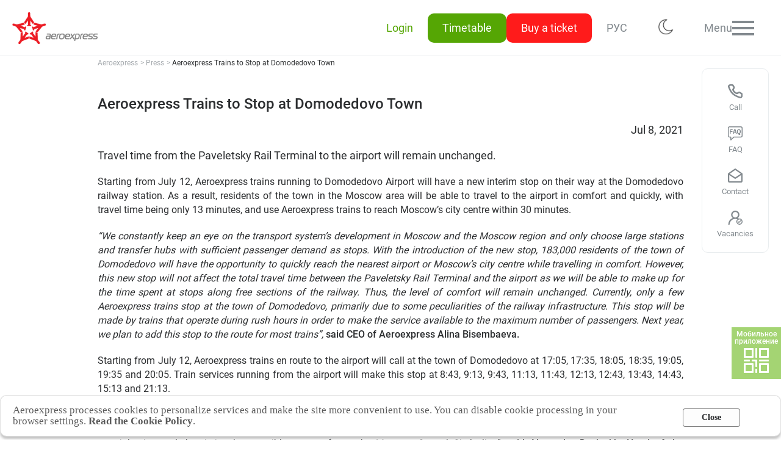

--- FILE ---
content_type: text/html;charset=UTF-8
request_url: https://aeroexpress.ru/en/aero/press/news20101659.html
body_size: 16048
content:

<!DOCTYPE html>
<html lang="en" class="elzTheme-light">
<head prefix=
      "og: http://ogp.me/ns#
       fb: http://ogp.me/ns/fb#
       product: http://ogp.me/ns/product#"
>
    <link href="/.resources/theme-v2/design/oldstyle.css" rel="stylesheet" type="text/css" />
<meta charset="UTF-8">
<!--    <meta name="viewport" content="width=360" />-->
<meta name="format-detection" content="telephone=no">
<meta name="mobile-web-app-capable" content="yes">
<meta name="description" content="Jul 8, 2021 - Expert RA Rating Agency Affirmed Aeroexpress Non-financial Company Credit Rating at ruBB + and Changed Rating Forecast to Negative" />
<meta name="keywords" content="" />
<meta property="og:locale" content="en_EN" />
<meta property="og:type" content="website">
<meta property="og:site_name" content="Аэроэкспресс" />
<meta property="og:url" content="https://aeroexpress.ru/">
<meta property="og:title" content="Jul 8, 2021 - Aeroexpress Trains to Stop at Domodedovo Town" />
<meta property="og:description" content="Jul 8, 2021 - Expert RA Rating Agency Affirmed Aeroexpress Non-financial Company Credit Rating at ruBB + and Changed Rating Forecast to Negative" />
<meta property="og:image" content="https://aeroexpress.ru/dam/images/logo_social.svg">
<meta name="twitter:card" content="summary_large_image">
<meta name="twitter:title" content="Jul 8, 2021 - Aeroexpress Trains to Stop at Domodedovo Town" />
<meta name="twitter:description" content="Jul 8, 2021 - Expert RA Rating Agency Affirmed Aeroexpress Non-financial Company Credit Rating at ruBB + and Changed Rating Forecast to Negative" />
<meta name="twitter:image" content="https://aeroexpress.ru/dam/images/logo_social.svg" />
<!-- Основной манифест -->
<link rel="manifest" href="/docroot/manifest.json">

<!-- Для iOS -->
<meta name="apple-mobile-web-app-capable" content="yes">
<meta name="apple-mobile-web-app-title" content="Аэроэкспресс">
<link rel="apple-touch-icon" href="/docroot/icons/192.png" sizes="192x192">
<link rel="apple-touch-startup-image" media="screen and (device-width: 440px) and (device-height: 956px) and (-webkit-device-pixel-ratio: 3) and (orientation: landscape)" href="/docroot/screens/iPhone_16_Pro_Max_landscape.png">
<link rel="apple-touch-startup-image" media="screen and (device-width: 402px) and (device-height: 874px) and (-webkit-device-pixel-ratio: 3) and (orientation: landscape)" href="/docroot/screens/iPhone_16_Pro_landscape.png">
<link rel="apple-touch-startup-image" media="screen and (device-width: 430px) and (device-height: 932px) and (-webkit-device-pixel-ratio: 3) and (orientation: landscape)" href="/docroot/screens/iPhone_16_Plus__iPhone_15_Pro_Max__iPhone_15_Plus__iPhone_14_Pro_Max_landscape.png">
<link rel="apple-touch-startup-image" media="screen and (device-width: 393px) and (device-height: 852px) and (-webkit-device-pixel-ratio: 3) and (orientation: landscape)" href="/docroot/screens/iPhone_16__iPhone_15_Pro__iPhone_15__iPhone_14_Pro_landscape.png">
<link rel="apple-touch-startup-image" media="screen and (device-width: 428px) and (device-height: 926px) and (-webkit-device-pixel-ratio: 3) and (orientation: landscape)" href="/docroot/screens/iPhone_14_Plus__iPhone_13_Pro_Max__iPhone_12_Pro_Max_landscape.png">
<link rel="apple-touch-startup-image" media="screen and (device-width: 390px) and (device-height: 844px) and (-webkit-device-pixel-ratio: 3) and (orientation: landscape)" href="/docroot/screens/iPhone_16e__iPhone_14__iPhone_13_Pro__iPhone_13__iPhone_12_Pro__iPhone_12_landscape.png">
<link rel="apple-touch-startup-image" media="screen and (device-width: 375px) and (device-height: 812px) and (-webkit-device-pixel-ratio: 3) and (orientation: landscape)" href="/docroot/screens/iPhone_13_mini__iPhone_12_mini__iPhone_11_Pro__iPhone_XS__iPhone_X_landscape.png">
<link rel="apple-touch-startup-image" media="screen and (device-width: 414px) and (device-height: 896px) and (-webkit-device-pixel-ratio: 3) and (orientation: landscape)" href="/docroot/screens/iPhone_11_Pro_Max__iPhone_XS_Max_landscape.png">
<link rel="apple-touch-startup-image" media="screen and (device-width: 414px) and (device-height: 896px) and (-webkit-device-pixel-ratio: 2) and (orientation: landscape)" href="/docroot/screens/iPhone_11__iPhone_XR_landscape.png">
<link rel="apple-touch-startup-image" media="screen and (device-width: 414px) and (device-height: 736px) and (-webkit-device-pixel-ratio: 3) and (orientation: landscape)" href="/docroot/screens/iPhone_8_Plus__iPhone_7_Plus__iPhone_6s_Plus__iPhone_6_Plus_landscape.png">
<link rel="apple-touch-startup-image" media="screen and (device-width: 375px) and (device-height: 667px) and (-webkit-device-pixel-ratio: 2) and (orientation: landscape)" href="/docroot/screens/iPhone_8__iPhone_7__iPhone_6s__iPhone_6__4.7__iPhone_SE_landscape.png">
<link rel="apple-touch-startup-image" media="screen and (device-width: 320px) and (device-height: 568px) and (-webkit-device-pixel-ratio: 2) and (orientation: landscape)" href="/docroot/screens/4__iPhone_SE__iPod_touch_5th_generation_and_later_landscape.png">
<link rel="apple-touch-startup-image" media="screen and (device-width: 1032px) and (device-height: 1376px) and (-webkit-device-pixel-ratio: 2) and (orientation: landscape)" href="/docroot/screens/13__iPad_Pro_M4_landscape.png">
<link rel="apple-touch-startup-image" media="screen and (device-width: 1024px) and (device-height: 1366px) and (-webkit-device-pixel-ratio: 2) and (orientation: landscape)" href="/docroot/screens/12.9__iPad_Pro_landscape.png">
<link rel="apple-touch-startup-image" media="screen and (device-width: 834px) and (device-height: 1210px) and (-webkit-device-pixel-ratio: 2) and (orientation: landscape)" href="/docroot/screens/11__iPad_Pro_M4_landscape.png">
<link rel="apple-touch-startup-image" media="screen and (device-width: 834px) and (device-height: 1194px) and (-webkit-device-pixel-ratio: 2) and (orientation: landscape)" href="/docroot/screens/11__iPad_Pro__10.5__iPad_Pro_landscape.png">
<link rel="apple-touch-startup-image" media="screen and (device-width: 820px) and (device-height: 1180px) and (-webkit-device-pixel-ratio: 2) and (orientation: landscape)" href="/docroot/screens/10.9__iPad_Air_landscape.png">
<link rel="apple-touch-startup-image" media="screen and (device-width: 834px) and (device-height: 1112px) and (-webkit-device-pixel-ratio: 2) and (orientation: landscape)" href="/docroot/screens/10.5__iPad_Air_landscape.png">
<link rel="apple-touch-startup-image" media="screen and (device-width: 810px) and (device-height: 1080px) and (-webkit-device-pixel-ratio: 2) and (orientation: landscape)" href="/docroot/screens/10.2__iPad_landscape.png">
<link rel="apple-touch-startup-image" media="screen and (device-width: 768px) and (device-height: 1024px) and (-webkit-device-pixel-ratio: 2) and (orientation: landscape)" href="/docroot/screens/9.7__iPad_Pro__7.9__iPad_mini__9.7__iPad_Air__9.7__iPad_landscape.png">
<link rel="apple-touch-startup-image" media="screen and (device-width: 744px) and (device-height: 1133px) and (-webkit-device-pixel-ratio: 2) and (orientation: landscape)" href="/docroot/screens/8.3__iPad_Mini_landscape.png">
<link rel="apple-touch-startup-image" media="screen and (device-width: 440px) and (device-height: 956px) and (-webkit-device-pixel-ratio: 3) and (orientation: portrait)" href="/docroot/screens/iPhone_16_Pro_Max_portrait.png">
<link rel="apple-touch-startup-image" media="screen and (device-width: 402px) and (device-height: 874px) and (-webkit-device-pixel-ratio: 3) and (orientation: portrait)" href="/docroot/screens/iPhone_16_Pro_portrait.png">
<link rel="apple-touch-startup-image" media="screen and (device-width: 430px) and (device-height: 932px) and (-webkit-device-pixel-ratio: 3) and (orientation: portrait)" href="/docroot/screens/iPhone_16_Plus__iPhone_15_Pro_Max__iPhone_15_Plus__iPhone_14_Pro_Max_portrait.png">
<link rel="apple-touch-startup-image" media="screen and (device-width: 393px) and (device-height: 852px) and (-webkit-device-pixel-ratio: 3) and (orientation: portrait)" href="/docroot/screens/iPhone_16__iPhone_15_Pro__iPhone_15__iPhone_14_Pro_portrait.png">
<link rel="apple-touch-startup-image" media="screen and (device-width: 428px) and (device-height: 926px) and (-webkit-device-pixel-ratio: 3) and (orientation: portrait)" href="/docroot/screens/iPhone_14_Plus__iPhone_13_Pro_Max__iPhone_12_Pro_Max_portrait.png">
<link rel="apple-touch-startup-image" media="screen and (device-width: 390px) and (device-height: 844px) and (-webkit-device-pixel-ratio: 3) and (orientation: portrait)" href="/docroot/screens/iPhone_16e__iPhone_14__iPhone_13_Pro__iPhone_13__iPhone_12_Pro__iPhone_12_portrait.png">
<link rel="apple-touch-startup-image" media="screen and (device-width: 375px) and (device-height: 812px) and (-webkit-device-pixel-ratio: 3) and (orientation: portrait)" href="/docroot/screens/iPhone_13_mini__iPhone_12_mini__iPhone_11_Pro__iPhone_XS__iPhone_X_portrait.png">
<link rel="apple-touch-startup-image" media="screen and (device-width: 414px) and (device-height: 896px) and (-webkit-device-pixel-ratio: 3) and (orientation: portrait)" href="/docroot/screens/iPhone_11_Pro_Max__iPhone_XS_Max_portrait.png">
<link rel="apple-touch-startup-image" media="screen and (device-width: 414px) and (device-height: 896px) and (-webkit-device-pixel-ratio: 2) and (orientation: portrait)" href="/docroot/screens/iPhone_11__iPhone_XR_portrait.png">
<link rel="apple-touch-startup-image" media="screen and (device-width: 414px) and (device-height: 736px) and (-webkit-device-pixel-ratio: 3) and (orientation: portrait)" href="/docroot/screens/iPhone_8_Plus__iPhone_7_Plus__iPhone_6s_Plus__iPhone_6_Plus_portrait.png">
<link rel="apple-touch-startup-image" media="screen and (device-width: 375px) and (device-height: 667px) and (-webkit-device-pixel-ratio: 2) and (orientation: portrait)" href="/docroot/screens/iPhone_8__iPhone_7__iPhone_6s__iPhone_6__4.7__iPhone_SE_portrait.png">
<link rel="apple-touch-startup-image" media="screen and (device-width: 320px) and (device-height: 568px) and (-webkit-device-pixel-ratio: 2) and (orientation: portrait)" href="/docroot/screens/4__iPhone_SE__iPod_touch_5th_generation_and_later_portrait.png">
<link rel="apple-touch-startup-image" media="screen and (device-width: 1032px) and (device-height: 1376px) and (-webkit-device-pixel-ratio: 2) and (orientation: portrait)" href="/docroot/screens/13__iPad_Pro_M4_portrait.png">
<link rel="apple-touch-startup-image" media="screen and (device-width: 1024px) and (device-height: 1366px) and (-webkit-device-pixel-ratio: 2) and (orientation: portrait)" href="/docroot/screens/12.9__iPad_Pro_portrait.png">
<link rel="apple-touch-startup-image" media="screen and (device-width: 834px) and (device-height: 1210px) and (-webkit-device-pixel-ratio: 2) and (orientation: portrait)" href="/docroot/screens/11__iPad_Pro_M4_portrait.png">
<link rel="apple-touch-startup-image" media="screen and (device-width: 834px) and (device-height: 1194px) and (-webkit-device-pixel-ratio: 2) and (orientation: portrait)" href="/docroot/screens/11__iPad_Pro__10.5__iPad_Pro_portrait.png">
<link rel="apple-touch-startup-image" media="screen and (device-width: 820px) and (device-height: 1180px) and (-webkit-device-pixel-ratio: 2) and (orientation: portrait)" href="/docroot/screens/10.9__iPad_Air_portrait.png">
<link rel="apple-touch-startup-image" media="screen and (device-width: 834px) and (device-height: 1112px) and (-webkit-device-pixel-ratio: 2) and (orientation: portrait)" href="/docroot/screens/10.5__iPad_Air_portrait.png">
<link rel="apple-touch-startup-image" media="screen and (device-width: 810px) and (device-height: 1080px) and (-webkit-device-pixel-ratio: 2) and (orientation: portrait)" href="/docroot/screens/10.2__iPad_portrait.png">
<link rel="apple-touch-startup-image" media="screen and (device-width: 768px) and (device-height: 1024px) and (-webkit-device-pixel-ratio: 2) and (orientation: portrait)" href="/docroot/screens/9.7__iPad_Pro__7.9__iPad_mini__9.7__iPad_Air__9.7__iPad_portrait.png">
<link rel="apple-touch-startup-image" media="screen and (device-width: 744px) and (device-height: 1133px) and (-webkit-device-pixel-ratio: 2) and (orientation: portrait)" href="/docroot/screens/8.3__iPad_Mini_portrait.png">

<!-- Для Android -->
<meta name="theme-color" content="#FF1B1B">


<link rel="icon" href="/favicon.svg" type="image/svg+xml">
    <link rel="canonical" href="https://aeroexpress.ru/en/aero/press/news20101659.html"/>

<link rel="alternate" hreflang="x-default" href="https://aeroexpress.ru/aero/press/news20101659.html" />
<link rel="alternate" hreflang="ru" href="https://aeroexpress.ru/aero/press/news20101659.html" />

<script>
    current_lang = "en";
    csrfToken = "";
    LOGIN = "anonymous";
    desktopguid = "83E35AFD53A12486E0530217100A3F9F";
    mobileguid = "83E35AFD53A22486E0530217100A3F9F";
    desktopguidpromo = "6E097604B14026EEE0530217100A1AAE";
    mobileguidpromo = "6E097604B15026EEE0530217100A1AAE";
    desktopbusguid="6CB4D9160AD91F40E0530217100AFF7F";
    mobilebusguid="6CB4D9160AD81F40E0530217100AFF7F";
    let vpw = (screen.width>=768)?'1000':'360';
    document.write('<meta name="viewport" content="width='+vpw+'" >');
    serverDate = "26-1-2026";
    const esiaBenefit1 = '0';
    const esiaBenefit2 = '0';
</script>

<script type="application/ld+json">
    {
        "@context": {
            "@vocab": "http://schema.org/"
        },
        "@graph": [
            {
                "@type": "Organization",
                "name": "Аэроэкспресс – самый быстрый и удобный способ добраться из центра Москвы в аэропорты и обратно",
                "description": "Быстрые комфортные поезда в аэропорты Шереметьево и Домодедово с Белорусского, Савеловского и Павелецкого вокзалов Москвы, МЦК",
                "url": "https://aeroexpress.ru/",
                "logo": "https://aeroexpress.ru/dam/images/logo_social.svg",
                "address": {
                    "@type": "PostalAddress",
                    "streetAddress": "аэропорт «Шереметьево» (Южный терминальный комплекс, рядом с терминалами D, E, F)",
                    "addressLocality": "Химки",
                    "addressCountry": "RU",
                    "postalCode": "141425"
                },
                "openingHours": ["ПН-ПТ, 09:00-17:30"],
                "geo": [
                    { "@type": "GeoCoordinates",
                        "latitude": "55.962540",
                        "longitude": "37.406449"
                    }
                ]
            },


            {
                "@type": "LocalBusiness",
                "parentOrganization": {
                    "name": "Аэроэкспресс – самый быстрый и удобный способ добраться из центра Москвы в аэропорты и обратно"
                },
                "name": "Аэроэкспресс – билетная касса Белорусский вокзал",
                "url": "https://aeroexpress.ru/aero/company/contacts.html",
                "image": "https://aeroexpress.ru/dam/images/logo_social.svg",
                "telephone": "+7 (495) 748-60-92, доб. 0555",
                "currenciesAccepted": "RUB",
                "priceRange": "По запросу",
                "address": {
                    "@type": "PostalAddress",
                    "streetAddress": "площадь Тверская Застава, д. 7",
                    "addressLocality": "Москва",
                    "addressCountry": "RU",
                    "postalCode": "125047"
                },
                "openingHours": ["ПН-ВС, 05:05-00:06"],
                "geo": [
                    { "@type": "GeoCoordinates",
                        "latitude": "55.777198",
                        "longitude": "37.581762"
                    }
                ]
            },





            {
                "@type": "LocalBusiness",
                "parentOrganization": {
                    "name": "Аэроэкспресс – самый быстрый и удобный способ добраться из центра Москвы в аэропорты и обратно"
                },
                "name": " Аэроэкспресс – билетная касса Павелецкий вокзал",
                "url": "https://aeroexpress.ru/aero/company/contacts.html",
                "image": "https://aeroexpress.ru/dam/images/logo_social.svg",
                "telephone": "+7 (495) 748-60-92, доб. 0509",
                "currenciesAccepted": "RUB",
                "priceRange": "По запросу",
                "address": {
                    "@type": "PostalAddress",
                    "streetAddress": "Павелецкая площадь, д. 1А",
                    "addressLocality": "Москва",
                    "addressCountry": "RU",
                    "postalCode": "115114"
                },
                "openingHours": ["ПН-ВС, 05:00-23:30"],
                "geo": [
                    { "@type": "GeoCoordinates",
                        "latitude": "55.729546",
                        "longitude": "37.640415"
                    }
                ]
            },

            {
                "@type": "LocalBusiness",
                "parentOrganization": {
                    "name": "Аэроэкспресс – самый быстрый и удобный способ добраться из центра Москвы в аэропорты и обратно"
                },
                "name": " Аэроэкспресс – билетная касса (северная) аэропорт Шереметьево, рядом с терминалами В, С",
                "url": "https://aeroexpress.ru/aero/company/contacts.html",
                "image": "https://aeroexpress.ru/dam/images/logo_social.svg",
                "telephone": "+7 (495) 748-60-92, доб. 0345",
                "currenciesAccepted": "RUB",
                "priceRange": "По запросу",
                "address": {
                    "@type": "PostalAddress",
                    "streetAddress": "Шереметьевское ш., владение 37",
                    "addressLocality": "Химки",
                    "addressCountry": "RU",
                    "postalCode": "141426"
                },
                "openingHours": ["ПН-ВС, 05:15-00:14"],
                "geo": [
                    { "@type": "GeoCoordinates",
                        "latitude": "55.982072",
                        "longitude": "37.412191"
                    }
                ]
            },


            {
                "@type": "LocalBusiness",
                "parentOrganization": {
                    "name": "Аэроэкспресс – самый быстрый и удобный способ добраться из центра Москвы в аэропорты и обратно"
                },
                "name": " Аэроэкспресс – билетная касса (южная) аэропорт Шереметьево, рядом с терминалами D, E, F",
                "url": "https://aeroexpress.ru/aero/company/contacts.html",
                "image": "https://aeroexpress.ru/dam/images/logo_social.svg",
                "telephone": "+7 (495) 748-60-92, доб. 0345",
                "currenciesAccepted": "RUB",
                "priceRange": "По запросу",
                "address": {
                    "@type": "PostalAddress",
                    "streetAddress": "Шереметьевское ш., владение 2, стр. 1",
                    "addressLocality": "Химки",
                    "addressCountry": "RU",
                    "postalCode": "141426"
                },
                "openingHours": ["ПН-ВС, 05:15-00:14"],
                "geo": [
                    { "@type": "GeoCoordinates",
                        "latitude": "55.962552",
                        "longitude": "37.406468"
                    }
                ]
            },




            {
                "@type": "LocalBusiness",
                "parentOrganization": {
                    "name": "Аэроэкспресс – самый быстрый и удобный способ добраться из центра Москвы в аэропорты и обратно"
                },
                "name": " Аэроэкспресс – билетная касса Аэропорт Домодедово",
                "url": "https://aeroexpress.ru/aero/company/contacts.html",
                "image": "https://aeroexpress.ru/dam/images/logo_social.svg",
                "telephone": "+7 (495) 748-60-92, доб. 0509",
                "currenciesAccepted": "RUB",
                "priceRange": "По запросу",
                "address": {
                    "@type": "PostalAddress",
                    "streetAddress": "аэропорт Домодедово имени М.В. Ломоносова, стр. 53, городской округ Домодедово",
                    "addressLocality": "Домодедово",
                    "addressCountry": "RU",
                    "postalCode": "142021"
                },
                "openingHours": ["ПН-ВС, 05:30-00:01"],
                "geo": [
                    { "@type": "GeoCoordinates",
                        "latitude": "55.897205",
                        "longitude": "37.424111"
                    }
                ]
            }
        ]
    }
</script>    
<link href="/.resources/theme-v2/design/_compilation.css?v=1" rel="stylesheet" type="text/css" />
<link rel="stylesheet" type="text/css" href="/.resources/theme/css/flags.css" media="all" onload="this.media='all'" />
<link rel="stylesheet" type="text/css" href="/.resources/theme/css/lightGallery.css" media="all" onload="this.media='all'" />
<script src="/.resources/theme-v2/js/jquery.js"></script>
<script src="/.resources/theme-v2/js/jquery-ui.js"></script>
<script src="/.resources/theme-v2/js/jquery.ui.touch-punch.js"></script>
<script src="/.resources/theme/libs/fun/mobile-detect.min.js"></script>
<script src="/.resources/theme/libs/fun/js.cookie.js"></script>
<script src="/.resources/theme/libs/jquery/inputmask.js"></script>
<script src="/.resources/theme/libs/jquery/jquery.inputmask.js"></script>
<script src="/.resources/theme/libs/jquery/inputmask.regex.extensions.js"></script>
<script src="/.resources/theme/libs/jquery/inputmask.date.extensions.js"></script>
<script src="/.resources/theme-v2/js/init.js?ver=4"></script>
<script src="/.resources/theme-v2/js/main.js"></script>
<script src="/.resources/theme/js/lightgallery.js"></script>
<script src="/.resources/theme/js/lg-fullscreen.js"></script>
<script src="/.resources/theme/js/lg-thumbnail.js"></script>
<script src="/.resources/theme/js/wrongmail.js"></script>
    <script src="/.resources/theme/i18n/en.js"></script>
<script src="/.resources/theme-v2/js/fancybox.js"></script>
<script>
    if ('serviceWorker' in navigator) {
        navigator.serviceWorker.register('/pwa.js')
            .then(reg => console.log('✅ SW зарегистрирован', reg))
            .catch(err => console.error('❌ Ошибка регистрации SW', err));
    }
</script>

<script> </script><!-- Это нужно для того, чтобы анимация в хроме при загрузке страницы не проигрывалась. Нужно, чтобы оно стояло именно в хеаде. И всегда нужно, чтобы внутри скрипта был хотя бы один символ -->


<!-- Yandex.Metrika counter -->
<script type="text/javascript">
    (function(m,e,t,r,i,k,a){
        m[i]=m[i]||function(){(m[i].a=m[i].a||[]).push(arguments)};
        m[i].l=1*new Date();
        for (var j = 0; j < document.scripts.length; j++) {if (document.scripts[j].src === r) { return; }}
        k=e.createElement(t),a=e.getElementsByTagName(t)[0],k.async=1,k.src=r,a.parentNode.insertBefore(k,a)
    })(window, document,'script','https://mc.yandex.ru/metrika/tag.js?id=103613363', 'ym');

    ym(103613363, 'init', {ssr:true, clickmap:true, accurateTrackBounce:true, trackLinks:true});
</script>
<noscript><div><img src="https://mc.yandex.ru/watch/103613363" style="position:absolute; left:-9999px;" alt="" /></div></noscript>
<!-- /Yandex.Metrika counter -->
<!-- Yandex.Metrika counter -->
<script type="text/javascript" >
    (function(m,e,t,r,i,k,a){m[i]=m[i]||function(){(m[i].a=m[i].a||[]).push(arguments)};
        m[i].l=1*new Date();
        for (var j = 0; j < document.scripts.length; j++) {if (document.scripts[j].src === r) { return; }}
        k=e.createElement(t),a=e.getElementsByTagName(t)[0],k.async=1,k.src=r,a.parentNode.insertBefore(k,a)})
    (window, document, "script", "https://mc.yandex.ru/metrika/tag.js", "ym");

        ym(1592845, "init", {
        clickmap:true,
            trackLinks:true,
            accurateTrackBounce:true,
            webvisor:true,
            trackHash:true,
            ecommerce:"dataLayer"
    });

    window.dataLayer = window.dataLayer || [];
</script>
<noscript><div><img src="https://mc.yandex.ru/watch/1592845" style="position:absolute; left:-9999px;" alt="" /></div></noscript>
<!-- /Yandex.Metrika counter -->

<!-- Varioqub experiments -->
<style>.varioqub-antiflicker {opacity: 0 !important;}</style>
<script type="text/javascript">
(function(e, x, pe, r, i, me, nt){
e[i]=e[i]||function(){(e[i].a=e[i].a||[]).push(arguments)},
me=x.createElement(pe),me.async=1,me.src=r,nt=x.getElementsByTagName(pe)[0],me.addEventListener('error',function(){function cb(t){t=t[t.length-1],'function'==typeof t&&t({flags:{}})};Array.isArray(e[i].a)&&e[i].a.forEach(cb);e[i]=function(){cb(arguments)}}),nt.parentNode.insertBefore(me,nt)})
(window, document, 'script', 'https://abt.s3.yandex.net/expjs/latest/exp.js', 'ymab');
ymab('metrika.1592845', 'init'/*, {clientFeatures}, {callback}*/);
</script>

<title>Jul 8, 2021 - Aeroexpress Trains to Stop at Domodedovo Town</title></head>
<body>

<div class="elz aeMain">

<div class="elz aeStickyPanel p-fixed d-block bg-main p-AT z10 br-greyXL">
    <div class="elz panelWrap p-rel d-flex ai-H ac-betweenH wrapper hEP pHVar borB1 br-greyXL">

        <span class="elz aeLogo p-rel d-block w160 h52">
                <a class="elz logoImage p-abs p-F d-block cur-pointer opAct07 fn0" style="background: url(/dam/images/logo_en.png) left center no-repeat; background-size: contain;" href="/en/" title="Aeroexpress">Aeroexpress Trains to Stop at Domodedovo Town</a>
        </span>
        
        <!--<div class="elz d-block s-S growX dM-none">
                <a href="/en/"><img class="elz d-block mL20 h100p wAuto" alt="" src="/dam/images/Pobeda80_logo_main.svg"></a>
        </div>        -->

        <div class="elz aeStickyMenu d-flex" >
            <ul class="elz menuList d-flex grow gap16 fn-greyD">
                <li class="elz listItem d-flex grow a-X">
                    <a id="authPopupOpen" class="elz menuItem onlyText enter d-flex grow a-X dir-y r10 cur-pointer opAct07 h48 pH24 fn-green bgHov-greyXL trns">
                        <div class="elz itemIcon d-block msk s36 noShrink bg-CC" style="--elzMsk: url('/.resources/theme-v2/design/icons/user.svg');"></div>
                            <div class="elz itemText d-block al-center">Login</div>
                    </a>
                </li>
                <!--<li class="elz d-flex grow a-X">
                    <a href="/en/aero/schedule.html" class="elz menuItem onlyText shedule d-flex grow a-X dir-y r10 cur-pointer opAct07 h48 pH24 bg-green bgHov-greenD fn-white trns">
                        <div class="elz itemIcon d-block msk s36 noShrink bg-CC" style="--elzMsk: url('/.resources/theme-v2/design/icons/list.svg');"></div>
                        <div class="elz itemText d-block al-center">Timetable</div>
                    </a>
                </li>-->
                <li class="elz d-flex grow a-X">
                    <div id="schedulePopupOpen" title="" class="elz menuItem onlyText shedule d-flex grow a-X dir-y r10 cur-pointer opAct07 h48 pH24 bg-green bgHov-greenD fn-white trns">
                        <div class="elz itemIcon d-block msk s36 noShrink bg-CC" style="--elzMsk: url('/.resources/theme-v2/design/icons/list.svg');"></div>
                        <div class="elz itemText d-block al-center">Timetable</div>
                    </div>
                </li>
                <li class="elz d-flex grow a-X">
                    <div id="buyPopupOpen" title="" class="elz menuItem onlyText buy d-flex grow a-X dir-y r10 cur-pointer opAct07 h48 pH24 bg-red bgHov-redD fn-white trns">
                        <div class="elz itemIcon d-block msk s36 noShrink bg-CC" style="--elzMsk: url('/.resources/theme-v2/design/icons/tickets.svg');"></div>
                        <div class="elz itemText d-block al-center">Buy a ticket</div>
                    </div>
                </li>
                <li class="elz d-flex grow a-X dM-none">
                    <div class="elz menuItem menu d-flex grow a-X dir-y r10 cur-pointer opAct07 h48 pH24 fnHov-greyD trns">
                        <div class="elz itemText d-block al-center">
                                <a style="text-decoration: none;" href="/aero/press/news20101659.html">РУС</a>
                        </div>
                    </div>
                </li>
                <li class="elz d-flex grow a-X dM-none">
                    <div class="elz menuItem menu d-flex grow a-X dir-y r10 cur-pointer opAct07 h48 pH24 fnHov-greyD trns">
                        <div class="elz itemText d-block al-center">
                            <img src="/.resources/theme-v2/design/images/night-mode.png" class="switchTheme" style="width: 30px;text-decoration: none;">
                        </div>
                    </div>
                </li>
                <li class="elz d-flex grow a-X">
                    <div id="menuPopupOpen" class="elz menuItem menu d-flex grow a-X dir-y r10 cur-pointer opAct07 h48 pH24 fnHov-greyD trns hideSelOut showSelOut">
                        <div class="elz itemIcon d-block msk s36 noShrink bg-CC hideSelIn" style="--elzMsk: url('/.resources/theme-v2/design/icons/menu.svg');"></div>
                        <div class="elz itemIcon d-block msk s36 noShrink bg-CC showSelIn" style="--elzMsk: url('/.resources/theme-v2/design/icons/close.svg');"></div>
                        <div class="elz itemText d-block al-center">Menu</div>
                    </div>
                </li>
            </ul>
        </div>

    </div>
</div>

<div class="elz aeMobilePanel d-block bg-main p-AT z10 br-greyXL dD-none" >
    <div class="elz panelWrap p-rel d-flex ai-H ac-betweenH wrapper hEP pHVar borB1 br-greyXL">

        <div class="elz p-rel d-block w160 h40">
                <a class="elz logoImage p-abs p-F d-block cur-pointer opAct07 fn0" style="background: url(/dam/images/logo_en.png) left center no-repeat; background-size: contain;" href="/en/" title="Аэроэкспресс">Аэроэкспресс – удобный трансфер в аэропорты Москвы</a>
        </div>

        <div class="elz aeStickyMenu d-flex">
            <ul class="elz menuList d-flex grow a-R gap16 fn-greyD">
                <li class="elz d-flex grow a-X pH10 displayOnlyDesktop">
                    <div class="elz menuItem menu d-flex grow a-X dir-y r10 cur-pointer opAct07 h48 pH24 fnHov-greyD trns">
                        <div class="elz itemText d-block al-center">
                                <a style="text-decoration: none;" href="/aero/press/news20101659.html">РУС</a>
                        </div>
                    </div>
                </li>
                <li class="elz d-flex a-X pH10 displayOnlyMobile">
                    <div class="elz menuItem menu d-flex a-X dir-y r10 cur-pointer opAct07 h48 pH24 fnHov-greyD trns fn10" style="padding-top: 20px">
                        <div class="elz itemText d-block al-center">
                                <a style="text-decoration: none;" href="/aero/press/news20101659.html">РУС</a>
                        </div>
                    </div>
                </li>
                <li class="elz d-flex a-X mT10">
                    <div class="elz menuItem menu d-flex grow a-X dir-y r10 cur-pointer opAct07 h48 pH24 fnHov-greyD trns">
                        <div class="elz itemText d-block al-center">
                            <img src="/.resources/theme-v2/design/images/night-mode.png" class="switchTheme" style="width: 30px;text-decoration: none;">
                        </div>
                    </div>
                </li>
            </ul>
        </div>

    </div>
</div>

<div id="schedulePopup" class="elz aePopupOverlay aeBuyPopup z25 hidePopup">
    <div class="elz p-abs p-F aePopupToggler"></div>
    <div class="elz wrapper cbx p10">
        <div class="elz p-rel aePopupItself w300 oAuto hmx100p bor1 borM0 r10 rMNone fn-greyD bg-submain br-greyL bsh2 bshMNone bshMNone scrollHideFine">
            <div class="elz d-flex dir-y gap10 p10">

                <div class="elz aePopupToggler p-rel d-flex dD-none a-X h52 fn22 bold pT10 mT-10 al-center fn-greyD">
                    <div class="elz d-block">Buy a ticket</div>
                    <div class="elz p-abs p-R d-flex a-X s52 cur-pointer">
                        <i class="elz d-block msk s20 mV5 bg-CC noShrink" style="--elzMsk: url('/.resources/theme-v2/design/icons/close.svg');"></i>
                    </div>
                </div>

                <div class="elz d-flex dir-y gap10 fn16">
                    <a title="" href="/en/aero/schedule.html" class="elz d-flex a-X gap10 grow h64 pL20 r10 bg-greyXL bgHov-greyL fnHov-greyXD cur-pointer opAct07 trns">
                        <i class="elz d-block msk s24 bg-CC noShrink" style="--elzMsk: url('/.resources/theme-v2/design/icons/ticket-train.svg');"></i>
                        <div class="elz d-block grow">Train</div>
                    </a>
                    <a title="" href="/en/aero/scheduleBus.html" class="elz d-flex a-X gap10 grow h64 pL20 r10 bg-greyXL bgHov-greyL fnHov-greyXD cur-pointer opAct07 trns">
                        <i class="elz d-block msk s24 bg-CC noShrink" style="--elzMsk: url('/.resources/theme-v2/design/icons/ticket-bus.svg');"></i>
                        <div class="elz d-block grow">Express Bus</div>
                    </a>
                </div>
            </div>
        </div>
    </div>
</div>

<div id="buyPopup" class="elz aePopupOverlay aeBuyPopup z25 hidePopup">
    <div class="elz p-abs p-F aePopupToggler"></div>
    <div class="elz wrapper cbx p10">
        <div class="elz p-rel aePopupItself w300 oAuto hmx100p bor1 borM0 r10 rMNone fn-greyD bg-submain br-greyL bsh2 bshMNone bshMNone scrollHideFine">
            <div class="elz d-flex dir-y gap10 p10">

                <div class="elz aePopupToggler p-rel d-flex dD-none a-X h52 fn22 bold pT10 mT-10 al-center fn-greyD">
                    <div class="elz d-block">Buy a ticket</div>
                    <div class="elz p-abs p-R d-flex a-X s52 cur-pointer">
                        <i class="elz d-block msk s20 mV5 bg-CC noShrink" style="--elzMsk: url('/.resources/theme-v2/design/icons/close.svg');"></i>
                    </div>
                </div>

                <div class="elz d-flex dir-y gap10 fn16">
                    <a title="" href="/aero/order.html" class="elz d-flex a-X gap10 grow h64 pL20 r10 bg-greyXL bgHov-greyL fnHov-greyXD cur-pointer opAct07 trns">
                        <i class="elz d-block msk s24 bg-CC noShrink" style="--elzMsk: url('/.resources/theme-v2/design/icons/ticket-train.svg');"></i>
                        <div class="elz d-block grow">Train</div>
                    </a>

                    <a title="" href="/aero/busorder.html" class="elz d-flex a-X gap10 grow h64 pL20 r10 bg-greyXL bgHov-greyL fnHov-greyXD cur-pointer opAct07 trns">
                        <i class="elz d-block msk s24 bg-CC noShrink" style="--elzMsk: url('/.resources/theme-v2/design/icons/ticket-bus.svg');"></i>
                        <div class="elz d-block grow">Express Bus</div>
                    </a>

                    <a title="" href="https://aeroexpress.business/" target="_blank" rel="nofollow" class="elz d-flex a-X gap10 grow h64 pL20 r10 bg-greyXL bgHov-greyL fnHov-greyXD cur-pointer opAct07 trns">
                        <i class="elz d-block msk s24 bg-CC noShrink" style="--elzMsk: url('/.resources/theme-v2/design/icons/ticket-business.svg');"></i>
                        <div class="elz d-block grow">Business ticket purchase</div>
                    </a>

                    <span title="" id="orderSocial" href="#" class="elz d-flex a-X gap10 grow h64 pL20 r10 bg-greyXL bgHov-greyL fnHov-greyXD cur-pointer opAct07 trns">
                        <i class="elz d-block msk s24 bg-CC noShrink" style="--elzMsk: url('/.resources/theme-v2/design/icons/lgota.svg');"></i>
                        <div class="elz d-block grow">Оформление льготного билета</div>
                    </span>
                </div>
            </div>
        </div>
    </div>
</div>

<div id="authPopup" class="elz aePopupOverlay aeAuthPopup z25 hidePopup">
    <div class="elz p-abs p-F aePopupToggler"></div>
    <div class="elz wrapper cbx p10">
            <div class="elz p-rel aePopupItself w300 oAuto hmx100p bor1 borM0 r10 rMNone fn-greyD bg-submain br-greyL bsh2 bshMNone bshMNone scrollHideFine">
                <div class="elz d-flex dir-y gap10 p10">

                    <div class="elz aePopupToggler p-rel d-flex dD-none a-X h52 fn22 bold pT10 mT-10 al-center fn-greyD">
                        <div class="elz d-block">Authorisation</div>
                        <div class="elz p-abs p-R d-flex a-X s52 cur-pointer">
                            <i class="elz d-block msk s20 mV5 bg-CC noShrink" style="--elzMsk: url('/.resources/theme-v2/design/icons/close.svg');"></i>
                        </div>
                    </div>

                    <div class="elz d-flex gap10">
                        <a title="Авторизация через Яндекс" href="https://oauth.yandex.ru/authorize?response_type=code&client_id=9fa193cbbd48481698db24b0cf4a6af4&redirect_uri=https://aeroexpress.ru/socialnetworks/yaauth&state=en" class="elz d-flex a-X al-center grow h52 r10 fb24 bg-greyXL bgHov-greyL fn-ya cur-pointerm opAct07 opHovOut trns">
                            <i class="elz d-block msk s28 bg-CC op075 opHovIn10 trns" style="--elzMsk: url('/.resources/theme-v2/design/icons/soc-yandex.svg');"></i>
                        </a>
                        <a title="Авторизация через ВК" href="https://oauth.vk.com/authorize?client_id=4846441&scope=email&redirect_uri=https://aeroexpress.ru/socialnetworks/vkauth&response_type=code&v=5.27&display=popup&state=en" class="elz d-flex a-X al-center grow h52 r10 fb24 bg-greyXL bgHov-greyL fn-vk cur-pointerm opAct07 opHovOut trns">
                            <i class="elz d-block msk s36 bg-CC op075 opHovIn10 trns" style="--elzMsk: url('/.resources/theme-v2/design/icons/soc-vk.svg');"></i>
                        </a>
                    </div>
                    <form id="userNewLoginForm" style="" class="form-login elz d-flex dir-y gap8" action="" method="POST">
                        <div class="elz d-flex dir-y gap10">
                            <div id="loginHelper" class="elz p-rel d-flex fn12 al-center">
                            </div>
                            <div class="elz p-rel d-flex">
                                <input id="userPhone" autocorrect="off" class="loginInput rusnumber elz d-block w100p h52 pH48 bor2 r10 br-greyXL brHov-greyL brFoc-blueL bg-main fn-greyXD trns" placeholder="Phone number" type="tel"/>
                                <div class="elz d-flex p-abs p-F ai-H ac-between bor2 evNone">
                                    <div class="elz d-flex a-X s48">
                                        <i class="elz d-block msk s24 mV5 bg-CC noShrink" style="--elzMsk: url('/.resources/theme-v2/design/icons/mobile.svg');"></i>
                                    </div>
                                </div>
                            </div>
                            <div class="elz p-rel d-flex" style="display: none">
                                <input id="loginPhoneCode" maxlength="6" autocorrect="off" class="loginInput elz d-block w100p h52 pH12 bor2 r10 br-greyXL brHov-greyL brFoc-blueL bg-main fn-greyXD trns" placeholder="SMS verification code" type="number"/>
                            </div>
                            <div class="elz p-rel d-flex" style="display: none">
                                <input id="userMail" autocorrect="off" class="loginInput elz d-block w100p h52 pH48 bor2 r10 br-greyXL brHov-greyL brFoc-blueL bg-main fn-greyXD trns" placeholder="Email" type="text"/>
                                <div class="elz d-flex p-abs p-F ai-H ac-between bor2 evNone">
                                    <div class="elz d-flex a-X s48">
                                        <i class="elz d-block msk s24 mV5 bg-CC noShrink" style="--elzMsk: url('/.resources/theme-v2/design/icons/login.svg');"></i>
                                    </div>
                                </div>
                            </div>
                            <div class="elz p-rel d-flex" style="display: none">
                                <input id="loginMailCode" autocorrect="off" class="loginInput elz d-block w100p h52 pH12 bor2 r10 br-greyXL brHov-greyL brFoc-blueL bg-main fn-greyXD trns" placeholder="Email verification code" type="number"/>
                            </div>
                        </div>
                        <input id="loginLoginNew" name="mgnlUserId" type="hidden" value="">
                        <input id="loginPasswordNew" name="mgnlUserPSWD" type="hidden" value="">
                        <input type="button" id="loginGoNew" value="Login" class="elz d-flex a-X al-center cur-pointer opAct07 w100p h52 r10 fn16 bg-red bgHov-redD fn-white trns"/>
                        <div id="loginInfo" class="elz p-rel fn12 al-center">If you do not have a personal account yet, it will be created after your first purchase.</div>
                    </form>
                </div>
            </div>
    </div>
</div>

<div id="menuPopup" class="elz aePopupOverlay aeMenuPopup z20 hidePopup oAuto scrollHideFine">
    <div class="elz p-abs p-F aePopupToggler"></div>
    <nav class="elz wrapper cbx p10">
        <ul class="elz aePopupItself aeRootMenu evAuto p-rel d-flex dir-y mLAuto bg-greyXL fn16 oH r10 rMNone bsh2 bshMNone">
            <li class="elz listItem d-flex dir-y">
                <a title="" href="/en/aero/prices.html" class="elz menuItem d-flex a-H h52 bor2 cur-pointer bg-red bgHov-redD fn-white trns">
                    <!--<i class="elz d-flex s48 a-X noShrink">
                        <i class="elz d-block msk s20 bg-CC noShrink" style="--elzMsk: url('/.resources/theme-v2/design/icons/rates.svg');"></i>
                    </i>-->
                    <div class="elz d-block lh12 grow mR-20 p20">Fares</div>
                    <i class="elz expandedArrow d-flex s48 a-X noShrink">
                        <i class="elz ic d-block msk s12 bg-CC noShrink trns" style="--elzMsk: url('/.resources/theme-v2/design/icons/arrow3.svg');"></i>
                    </i>
                </a>
            </li>
            <li class="elz listItem d-flex dir-y">
                <div class="elz menuItem expandable d-flex a-H h52 bor2 cur-pointer bg-red bgHov-redD fn-white trns">
                    <!--<i class="elz d-flex s48 a-X noShrink">
                        <i class="elz d-block msk s20 bg-CC noShrink" style="--elzMsk: url('/.resources/theme-v2/design/icons/info1.svg');"></i>
                    </i>-->
                    <div class="elz d-block lh12 grow mR-20 p20">How to get</div>
                    <i class="elz expandedArrow d-flex s48 a-X noShrink">
                        <i class="elz ic d-block msk s12 bg-CC noShrink trns" style="--elzMsk: url('/.resources/theme-v2/design/icons/arrow3.svg');"></i>
                    </i>
                </div>
                <ul class="elz d-flex dir-y gap1 pB10">
                    <li class="elz listItem d-flex dir-y">
                        <a title="" href="/en/aero/route/sheremetyevo.html" class="elz menuItem d-flex a-H h52 bor2 cur-pointer bg-submain fn-greyD fnHov-greyXD brHov-blueL trns">
                            <div class="elz d-block lh12 grow pL20 mR-20">Sheremetyevo</div>
                            <i class="elz expandedArrow d-flex s48 a-X noShrink fn-red">
                                <i class="elz ic d-block msk s12 bg-CC noShrink trns" style="--elzMsk: url('/.resources/theme-v2/design/icons/arrow3.svg');"></i>
                            </i>
                        </a>
                    </li>
                    <li class="elz listItem d-flex dir-y">
                        <a title="" href="/en/aero/route/domodedovo.html" class="elz menuItem d-flex a-H h52 bor2 cur-pointer bg-submain fn-greyD fnHov-greyXD brHov-blueL trns">
                            <div class="elz d-block lh12 grow pL20 mR-20">Domodedovo</div>
                            <i class="elz expandedArrow d-flex s48 a-X noShrink fn-red">
                                <i class="elz ic d-block msk s12 bg-CC noShrink trns" style="--elzMsk: url('/.resources/theme-v2/design/icons/arrow3.svg');"></i>
                            </i>
                         </a>
                    </li>
                </ul>
            </li>
            <!--<li class="elz listItem d-flex dir-y">
                <div class="elz menuItem expandable d-flex a-H h52 bor2 cur-pointer bg-red bgHov-redD fn-white trns">
                    <div class="elz d-block lh12 grow mR-20 p20">Express bus</div>
                    <i class="elz expandedArrow d-flex s48 a-X noShrink">
                        <i class="elz ic d-block msk s12 bg-CC noShrink trns" style="--elzMsk: url('/.resources/theme-v2/design/icons/arrow3.svg');"></i>
                    </i>
                </div>
                <ul class="elz d-flex dir-y gap1 pB10">
                    <li class="elz listItem d-flex dir-y">
                        <a title="" href="https://khovrino.aeroexpress.ru/" rel="nofollow" class="elz menuItem d-flex a-H h52 bor2 cur-pointer bg-submain fn-greyD fnHov-greyXD brHov-blueL trns">
                            <div class="elz d-block lh12 grow pL20 mR-20">To Sheremetyevo airport</div>
                            <i class="elz expandedArrow d-flex s48 a-X noShrink fn-red">
                                <i class="elz ic d-block msk s12 bg-CC noShrink trns" style="--elzMsk: url('/.resources/theme-v2/design/icons/arrow3.svg');"></i>
                            </i>
                        </a>
                    </li>
                    <li class="elz listItem d-flex dir-y">
                        <a title="" href="https://domodedovo.aeroexpress.ru/" rel="nofollow" class="elz menuItem d-flex a-H h52 bor2 cur-pointer bg-submain fn-greyD fnHov-greyXD brHov-blueL trns">
                            <div class="elz d-block lh12 grow pL20 mR-20">To Domodedovo airport</div>
                            <i class="elz expandedArrow d-flex s48 a-X noShrink fn-red">
                                <i class="elz ic d-block msk s12 bg-CC noShrink trns" style="--elzMsk: url('/.resources/theme-v2/design/icons/arrow3.svg');"></i>
                            </i>
                        </a>
                    </li>
                </ul>
            </li>-->
            <li class="elz listItem d-flex dir-y">
                <div class="elz menuItem expandable d-flex a-H h52 bor2 cur-pointer bg-red bgHov-redD fn-white trns">
                    <!--<i class="elz d-flex s48 a-X noShrink">
                        <i class="elz d-block msk s20 bg-CC noShrink" style="--elzMsk: url('/.resources/theme-v2/design/icons/info1.svg');"></i>
                    </i>-->
                    <div class="elz d-block lh12 grow mR-20 p20">Information</div>
                    <i class="elz expandedArrow d-flex s48 a-X noShrink">
                        <i class="elz ic d-block msk s12 bg-CC noShrink trns" style="--elzMsk: url('/.resources/theme-v2/design/icons/arrow3.svg');"></i>
                    </i>
                </div>
                <ul class="elz d-flex dir-y gap1 pB10">
                                    <li class="elz listItem d-flex dir-y">
                                        <a title="" href="/en/aero/info/benefits.html" class="elz menuItem d-flex a-H h52 bor2 cur-pointer bg-submain fn-greyD fnHov-greyXD brHov-blueL trns">
                                            <div class="elz d-block lh12 grow pL20 mR-20">Travel Privilege</div>
                                            <i class="elz expandedArrow d-flex s48 a-X noShrink fn-red">
                                                <i class="elz ic d-block msk s12 bg-CC noShrink trns" style="--elzMsk: url('/.resources/theme-v2/design/icons/arrow3.svg');"></i>
                                            </i>
                                        </a>
                                    </li>
                                    <li class="elz listItem d-flex dir-y">
                                        <a title="" href="/en/aero/info/assistant.html" class="elz menuItem d-flex a-H h52 bor2 cur-pointer bg-submain fn-greyD fnHov-greyXD brHov-blueL trns">
                                            <div class="elz d-block lh12 grow pL20 mR-20">Passenger Mobility Services</div>
                                            <i class="elz expandedArrow d-flex s48 a-X noShrink fn-red">
                                                <i class="elz ic d-block msk s12 bg-CC noShrink trns" style="--elzMsk: url('/.resources/theme-v2/design/icons/arrow3.svg');"></i>
                                            </i>
                                        </a>
                                    </li>
                                    <li class="elz listItem d-flex dir-y">
                                        <a title="" href="/en/aero/info/mobileapp.html" class="elz menuItem d-flex a-H h52 bor2 cur-pointer bg-submain fn-greyD fnHov-greyXD brHov-blueL trns">
                                            <div class="elz d-block lh12 grow pL20 mR-20">Aeroexpress app</div>
                                            <i class="elz expandedArrow d-flex s48 a-X noShrink fn-red">
                                                <i class="elz ic d-block msk s12 bg-CC noShrink trns" style="--elzMsk: url('/.resources/theme-v2/design/icons/arrow3.svg');"></i>
                                            </i>
                                        </a>
                                    </li>
                                    <li class="elz listItem d-flex dir-y">
                                        <a title="" href="/en/aero/info/menu.html" class="elz menuItem d-flex a-H h52 bor2 cur-pointer bg-submain fn-greyD fnHov-greyXD brHov-blueL trns">
                                            <div class="elz d-block lh12 grow pL20 mR-20">Menu</div>
                                            <i class="elz expandedArrow d-flex s48 a-X noShrink fn-red">
                                                <i class="elz ic d-block msk s12 bg-CC noShrink trns" style="--elzMsk: url('/.resources/theme-v2/design/icons/arrow3.svg');"></i>
                                            </i>
                                        </a>
                                    </li>
                                    <li class="elz listItem d-flex dir-y">
                                        <a title="" href="/en/aero/info/actions.html" class="elz menuItem d-flex a-H h52 bor2 cur-pointer bg-submain fn-greyD fnHov-greyXD brHov-blueL trns">
                                            <div class="elz d-block lh12 grow pL20 mR-20">Promotions and offers</div>
                                            <i class="elz expandedArrow d-flex s48 a-X noShrink fn-red">
                                                <i class="elz ic d-block msk s12 bg-CC noShrink trns" style="--elzMsk: url('/.resources/theme-v2/design/icons/arrow3.svg');"></i>
                                            </i>
                                        </a>
                                    </li>
                                    <li class="elz listItem d-flex dir-y">
                                        <a title="" href="/en/aero/info/faq.html" class="elz menuItem d-flex a-H h52 bor2 cur-pointer bg-submain fn-greyD fnHov-greyXD brHov-blueL trns">
                                            <div class="elz d-block lh12 grow pL20 mR-20">Frequently Asked Questions</div>
                                            <i class="elz expandedArrow d-flex s48 a-X noShrink fn-red">
                                                <i class="elz ic d-block msk s12 bg-CC noShrink trns" style="--elzMsk: url('/.resources/theme-v2/design/icons/arrow3.svg');"></i>
                                            </i>
                                        </a>
                                    </li>
                                    <li class="elz listItem d-flex dir-y">
                                        <a title="" href="/en/aero/info/preferential.html" class="elz menuItem d-flex a-H h52 bor2 cur-pointer bg-submain fn-greyD fnHov-greyXD brHov-blueL trns">
                                            <div class="elz d-block lh12 grow pL20 mR-20">User Registration</div>
                                            <i class="elz expandedArrow d-flex s48 a-X noShrink fn-red">
                                                <i class="elz ic d-block msk s12 bg-CC noShrink trns" style="--elzMsk: url('/.resources/theme-v2/design/icons/arrow3.svg');"></i>
                                            </i>
                                        </a>
                                    </li>
                </ul>
            </li>
            <li class="elz listItem d-flex dir-y">
                <a title="" href="/en/aero/rules-docs.html" class="elz menuItem d-flex a-H h52 bor2 cur-pointer bg-red bgHov-redD fn-white trns">
                    <!--<i class="elz d-flex s48 a-X noShrink">
                        <i class="elz d-block msk s20 bg-CC noShrink" style="--elzMsk: url('/.resources/theme-v2/design/icons/info1.svg');"></i>
                    </i>-->
                    <div class="elz d-block lh12 grow mR-20 p20">Rules & docs</div>
                    <i class="elz expandedArrow d-flex s48 a-X noShrink">
                        <i class="elz ic d-block msk s12 bg-CC noShrink trns" style="--elzMsk: url('/.resources/theme-v2/design/icons/arrow3.svg');"></i>
                    </i>
                </a>
            </li>
            <li class="elz listItem d-flex dir-y hideOnMobile">
                <a title="" href="/en/aero/partners/arenda.html" class="elz menuItem d-flex a-H h52 bor2 cur-pointer bg-red bgHov-redD fn-white trns">
                    <!--<i class="elz d-flex s48 a-X noShrink">
                        <i class="elz d-block msk s20 bg-CC noShrink" style="--elzMsk: url('/.resources/theme-v2/design/icons/info1.svg');"></i>
                    </i>-->
                    <div class="elz d-block lh12 grow mR-20 p20">Tenants</div>
                    <i class="elz expandedArrow d-flex s48 a-X noShrink">
                        <i class="elz ic d-block msk s12 bg-CC noShrink trns" style="--elzMsk: url('/.resources/theme-v2/design/icons/arrow3.svg');"></i>
                    </i>
                </a>
            </li>
            <li class="elz listItem d-flex dir-y">
                <a title="" href="/en/aero/partners/advertising.html" class="elz menuItem d-flex a-H h52 bor2 cur-pointer bg-red bgHov-redD fn-white trns">
                    <!--<i class="elz d-flex s48 a-X noShrink">
                        <i class="elz d-block msk s20 bg-CC noShrink" style="--elzMsk: url('/.resources/theme-v2/design/icons/info1.svg');"></i>
                    </i>-->
                    <div class="elz d-block lh12 grow mR-20 p20">Advertising</div>
                    <i class="elz expandedArrow d-flex s48 a-X noShrink">
                        <i class="elz ic d-block msk s12 bg-CC noShrink trns" style="--elzMsk: url('/.resources/theme-v2/design/icons/arrow3.svg');"></i>
                    </i>
                </a>
            </li>
            <li class="elz listItem d-flex dir-y hideOnMobile">
                <a title="" href="https://hh.ru/employer/177137" rel="nofollow" target="_blank" class="elz menuItem d-flex a-H h52 bor2 cur-pointer bg-red bgHov-redD fn-white trns">
                    <!--<i class="elz d-flex s48 a-X noShrink">
                        <i class="elz d-block msk s20 bg-CC noShrink" style="--elzMsk: url('/.resources/theme-v2/design/icons/info1.svg');"></i>
                    </i>-->
                    <div class="elz d-block lh12 grow mR-20 p20">Vacancies</div>
                    <i class="elz expandedArrow d-flex s48 a-X noShrink">
                        <i class="elz ic d-block msk s12 bg-CC noShrink trns" style="--elzMsk: url('/.resources/theme-v2/design/icons/arrow3.svg');"></i>
                    </i>
                </a>
            </li>
            <li class="elz listItem d-flex dir-y">
                <a title="" href="/en/aero/feedback.html" class="elz menuItem d-flex a-H h52 bor2 cur-pointer bg-red bgHov-redD fn-white trns">
                    <!--<i class="elz d-flex s48 a-X noShrink">
                        <i class="elz d-block msk s20 bg-CC noShrink" style="--elzMsk: url('/.resources/theme-v2/design/icons/feedback.svg');"></i>
                    </i>-->
                    <div class="elz d-block lh12 grow mR-20 p20">Feedback</div>
                    <i class="elz expandedArrow d-flex s48 a-X noShrink">
                        <i class="elz ic d-block msk s12 bg-CC noShrink trns" style="--elzMsk: url('/.resources/theme-v2/design/icons/arrow3.svg');"></i>
                    </i>
                </a>
            </li>
            <li class="elz listItem d-flex dir-y">
                <a id="modalTaxcomOpen" title="" href="#" rel="nofollow" class="elz menuItem d-flex a-H h52 bor2 cur-pointer bg-red bgHov-redD fn-white trns">
                    <div class="elz d-block lh12 grow mR-20 p20">Получить чек</div>
                    <i class="elz expandedArrow d-flex s48 a-X noShrink">
                        <i class="elz ic d-block msk s12 bg-CC noShrink trns" style="--elzMsk: url('/.resources/theme-v2/design/icons/arrow3.svg');"></i>
                    </i>
                </a>
            </li>             
            <li class="elz listItem d-flex dir-y">
                <a id="modalPromoOpen" title="" href="#" rel="nofollow" class="elz menuItem d-flex a-H h52 bor2 cur-pointer bg-green bgHov-greenD fn-white trns">
                    <div class="elz d-block lh12 grow mR-20 p20">Ввести промокод</div>
                    <i class="elz expandedArrow d-flex s48 a-X noShrink">
                        <i class="elz ic d-block msk s12 bg-CC noShrink trns" style="--elzMsk: url('/.resources/theme-v2/design/icons/arrow3.svg');"></i>
                    </i>
                </a>
            </li>
        </ul>
    </nav>
</div>
    <main class="elz d-block">

<div class="d-flex wmx960 pHVar mHAuto oAuto scrollHide">
    <ol class="bread-corn grow" itemscope itemtype="http://schema.org/BreadcrumbList">
        <li itemprop="itemListElement" itemscope itemtype="http://schema.org/ListItem">
            <a itemprop="item" href="/" style="text-decoration: none;">
                <span itemprop="name" class="fn-grey fn12">Aeroexpress</span>
                <meta itemprop="position" content="0" />
            </a>
        </li> <span class="fn12 fn-grey"> > </span>
                    <li itemprop="itemListElement" itemscope itemtype="http://schema.org/ListItem">
                        <a itemprop="item" title="Press" href="/en/aero/press.html" style="text-decoration: none;">
                            <span itemprop="name" class="fn-grey fn12">Press</span>
                            <meta itemprop="position" content="1" />
                        </a> <span class="fn12 fn-grey"> > </span>
                    </li>
                    <li aria-current="page" itemprop="itemListElement" itemscope itemtype="http://schema.org/ListItem">
                        <span itemprop="name" class="fn12">Aeroexpress Trains to Stop at Domodedovo Town</span>
                        <meta itemprop="position" content="2" />
                        <meta itemprop="item" content="https://aeroexpress.ru/en/aero/press/news20101659.html" />
                    </li>
    </ol>
</div>
        <div class="elz d-block mT48 pHVar">
            <div class="elz d-block wmx960 mHAuto">
                <div class="elz d-block aeMobilePad main">
                    <h1 class="elz d-flex a-H fn24 bold mT20 mB20 grow">Aeroexpress Trains to Stop at Domodedovo Town</h1>
                    <div class="text mB20">
                        <p style="text-align:right">Jul 8, 2021</p>
                        <p>Travel time from the Paveletsky Rail Terminal to the airport will remain unchanged.</p>
                    </div>
<div class="container">







<div class="text-section">


    

<div class="mb20">
    <p style="text-align:justify"><span style="font-size:11pt"><span style="font-size:12.0pt">Starting from July 12, Aeroexpress trains running to Domodedovo Airport will have a new interim stop on their way at the Domodedovo railway station. </span><span style="font-size:12.0pt">As a result, residents of the town in the Moscow area will be able to travel to the airport in comfort and quickly, with travel time being only 13 minutes, and use Aeroexpress trains to reach Moscow&rsquo;s city centre within 30 minutes.</span></span></p>

<p style="text-align:justify"><span style="font-size:11pt"><em><span style="font-size:12.0pt">&ldquo;We constantly keep an eye on the transport system&rsquo;s development in Moscow and the Moscow region and only choose large stations and transfer hubs with sufficient passenger demand as stops. With the introduction of the new stop, 183,000 residents of the town of Domodedovo will have the opportunity to quickly reach the nearest airport or Moscow&rsquo;s city centre while travelling in comfort. However, this new stop will not affect the total travel time between the Paveletsky Rail Terminal and the airport as we will be able to make up for the time spent at stops along free sections of the railway. Thus, the level of comfort will remain unchanged. Currently, only a few Aeroexpress trains stop at the town of Domodedovo, primarily due to some peculiarities of the railway infrastructure. This stop will be made by trains that operate during rush hours in order to make the service available to the maximum number of passengers. Next year, we plan to add this stop to the route for most trains&rdquo;,</span></em><span style="font-size:12.0pt"> <strong>said CEO of Aeroexpress Alina Bisembaeva.</strong></span></span></p>

<p style="text-align:justify"><span style="font-size:11pt"><span style="font-size:12.0pt">Starting from July 12, Aeroexpress trains en route to the airport will call at the town of Domodedovo at 17:05, 17:35, 18:05, 18:35, 19:05, 19:35 and 20:05. Train services running from the airport will make this stop at 8:43, 9:13, 9:43, 11:13, 11:43, 12:13, 12:43, 13:43, 14:43, 15:13 and 21:13. </span></span></p>

<p style="text-align:justify"><span style="font-size:11pt"><em><span style="font-size:12.0pt">&ldquo;I would like to thank Aeroexpress for this new opportunity for our residents to save time when travelling. This is convenient for the people who work at the airport, who are travelling or heading to Moscow. It is essential that transfer to the city centre is available at a special price and that it is also possible to transfer to the Moscow Central Circle line&rdquo;, </span></em><strong><span style="font-size:12.0pt">said Alexander Dvoinykh, Head of the Domodedovo District in Moscow Region. </span></strong></span></p>

<p style="text-align:justify"><span style="font-size:11pt"><span style="font-size:12.0pt">For passengers heading to Moscow from Domodedovo town, the company offers a special fare of 300 roubles. The standard fare to the airport is 399 roubles regardless of the boarding station. The company plans to develop a flexible fare concept for this route and introduce railcards, which will help save money on trips.</span></span></p>

<p style="text-align:justify"><span style="font-size:11pt"><span style="font-size:12.0pt">Aeroexpress tickets will be available right at the Domodedovo station. For passengers&rsquo; convenience, the company will install ticket vending machines there. Turnstiles at the platform will also be upgraded so they can read Aeroexpress tickets. Passengers should keep their tickets regardless of their destination. </span></span></p>

<p style="text-align:justify"><span style="font-size:11pt"><span style="font-size:12.0pt">It is worth reminding that Aeroexpress trains running between the Paveletsky Rail Terminal and Domodedovo Airport make another interim stop at the Verkhnie Kotly platform. From there, travellers can quickly change to the MCC station with the same name, buses, trolleybuses, trams, and the Nagatinskaya metro station.</span></span></p>

<p style="text-align:justify"><span style="font-size:11pt"><span style="font-size:12.0pt">To learn more about the timetable and fares, please visit the Aeroexpress website or use the mobile app. Enquiries can also be directed to the hotline at +7 800 700 3377 (for calls from Russia&rsquo;s regions and mobile phones) or +7 495 663 8410 (for calls from Moscow) and company employees at the terminals.</span></span></p>
</div>


</div><!-- end text-section --></div>
                </div>
            </div>
        </div>

    </main>



    <footer class="elz d-block mT64 pB40 pHVar">

        <div class="elz d-block aeMobilePad">
<ul class="elz aeFooterList d-flex ac-between ai-H gapH32 gapV15 borT1 wmx960 mHAuto pT40 br-greyXL">
    <li class="elz footerItem p-rel d-block hideSelOut showSelOut">
        <h3 class="elz footerLink d-flex a-H gap15 fn16 cur-pointer opAct07 underlineHov">
            <i class="elz linkIcon d-block msk s10 mV15 bg-green noShrink hideSelIn" style="--elzMsk: url('/.resources/theme-v2/design/icons/arrow2.svg');"></i>
            <i class="elz linkIcon d-block msk s10 mV15 bg-green noShrink deg180 showSelIn" style="--elzMsk: url('/.resources/theme-v2/design/icons/arrow2.svg');"></i>
            <span class="elz d-block">Company</span>
        </h3>
        <div class="elz footerExpanded p-abs d-block fn16 lh12 bsh2 bshMNone z1 r10 rMNone bg-submain bgMNone fn-greyD w280 hidden">
            <ul class="elz d-flex dir-y gap15 pH30 pV20">
                <li class="elz d-block"><a class="elz d-block cur-pointer opAct07 underlineHov fnHov-greyXD trns" title="" href="/en/aero/company.html">About the company</a></li>
                <li class="elz d-block"><a class="elz d-block cur-pointer opAct07 underlineHov fnHov-greyXD trns" title="" href="/en/aero/company/history.html">Company history</a></li>
                <!--<li class="elz d-block"><a class="elz d-block cur-pointer opAct07 underlineHov fnHov-greyXD trns" title="" href="/en/aero/company/faces.html">Faces of the company</a></li>-->
                <li class="elz d-block"><a class="elz d-block cur-pointer opAct07 underlineHov fnHov-greyXD trns" title="" href="https://hh.ru/employer/177137" rel="nofollow">Vacancies</a></li>
                <li class="elz d-block"><a class="elz d-block cur-pointer opAct07 underlineHov fnHov-greyXD trns" title="" href="/en/aero/info/faq.html">Questions and answers</a></li>
                <li class="elz d-block"><a class="elz d-block cur-pointer opAct07 underlineHov fnHov-greyXD trns" title="" href="/en/aero/company/partners.html">Our partners</a></li>
                <li class="elz d-block"><a class="elz d-block cur-pointer opAct07 underlineHov fnHov-greyXD trns" title="" href="/en/aero/company/quality.html">Quality policy</a></li>
                <li class="elz d-block"><a class="elz d-block cur-pointer opAct07 underlineHov fnHov-greyXD trns" title="" href="/en/aero/company/confidential_politics.html">Privacy policy</a></li>
                <li class="elz d-block"><a class="elz d-block cur-pointer opAct07 underlineHov fnHov-greyXD trns" title="" href="/en/aero/company/coockie-files.html">Cookie Policy</a></li>
                <li class="elz d-block"><a class="elz d-block cur-pointer opAct07 underlineHov fnHov-greyXD trns" title="" href="/en/aero/company/offer.html">Public offer</a></li>
                <li class="elz d-block"><a class="elz d-block cur-pointer opAct07 underlineHov fnHov-greyXD trns" title="" href="/en/aero/company/insurance.html">Insurance</a></li>
                <li class="elz d-block"><a class="elz d-block cur-pointer opAct07 underlineHov fnHov-greyXD trns" title="" href="/en/aero/company/liability.html">Social responsibility</a></li>
                <li class="elz d-block"><a class="elz d-block cur-pointer opAct07 underlineHov fnHov-greyXD trns" title="" href="/en/aero/company/labor-safety.html">Occupational safety</a></li>
                <li class="elz d-block"><a class="elz d-block cur-pointer opAct07 underlineHov fnHov-greyXD trns" title="" href="/en/aero/company/details.html">Company details</a></li>
                <li class="elz d-block"><a class="elz d-block cur-pointer opAct07 underlineHov fnHov-greyXD trns" title="" href="/en/aero/company/contacts.html">Contacts</a></li>
            </ul>
        </div>
    </li>
    <li class="elz footerItem p-rel d-block hideSelOut showSelOut">
        <h3 class="elz footerLink d-flex a-H gap15 fn16 cur-pointer opAct07 underlineHov">
            <i class="elz linkIcon d-block msk s10 mV15 bg-green noShrink hideSelIn" style="--elzMsk: url('/.resources/theme-v2/design/icons/arrow2.svg');"></i>
            <i class="elz linkIcon d-block msk s10 mV15 bg-green noShrink deg180 showSelIn" style="--elzMsk: url('/.resources/theme-v2/design/icons/arrow2.svg');"></i>
            <span class="elz d-block">For legal person</span>
        </h3>
        <div class="elz footerExpanded p-abs d-block fn16 lh12 bsh2 bshMNone z1 r10 rMNone bg-submain bgMNone fn-greyD w280 hidden">
            <ul class="elz d-flex dir-y gap15 pH30 pV20">
                <li class="elz d-block"><a class="elz d-block cur-pointer opAct07 underlineHov fnHov-greyXD trns" title="" href="/en/aero/partners/corporate.html">To Corporate Clients</a></li>
                <li class="elz d-block"><a class="elz d-block cur-pointer opAct07 underlineHov fnHov-greyXD trns" title="" href="/en/aero/partners/corporate/offerta.html">Public Offer</a></li>
                <li class="elz d-block"><a target="_blank" class="elz d-block cur-pointer opAct07 underlineHov fnHov-greyXD trns" title="" href="https://zakupki.aeroexpress.ru/">Procurement</a></li>
                <li class="elz d-block"><a class="elz d-block cur-pointer opAct07 underlineHov fnHov-greyXD trns" title="" href="/en/aero/partners/advertising.html">Advertising in Trains</a></li>
                <li class="elz d-block"><a class="elz d-block cur-pointer opAct07 underlineHov fnHov-greyXD trns" title="" href="/dam/jcr:8e829c6d-6453-40cf-8f4b-7bab1f61ece1/%D0%9F%D1%80%D0%BE%D0%B5%D0%B7%D0%B4%20%D0%BD%D0%B0%20%D1%81%D0%BA%D0%BB%D0%B0%D0%B4%20%D0%90%D1%8D%D1%80%D0%BE%D1%8D%D0%BA%D1%81%D0%BF%D1%80%D0%B5%D1%81%D1%81.pdf">Passage to Aeroexpress Warehouse  <br/> (PDF, 1 MB)</a></li>
            </ul>
        </div>
    </li>
    <li class="elz footerItem p-rel d-block hideSelOut showSelOut">
        <h3 class="elz footerLink d-flex a-H gap15 fn16 cur-pointer opAct07 underlineHov">
            <i class="elz linkIcon d-block msk s10 mV15 bg-green noShrink hideSelIn" style="--elzMsk: url('/.resources/theme-v2/design/icons/arrow2.svg');"></i>
            <i class="elz linkIcon d-block msk s10 mV15 bg-green noShrink deg180 showSelIn" style="--elzMsk: url('/.resources/theme-v2/design/icons/arrow2.svg');"></i>
            <span class="elz d-block">For media representatives</span>
        </h3>
        <div class="elz footerExpanded p-abs d-block wmn100p fn16 lh12 bsh2 bshMNone z1 r10 rMNone bg-submain bgMNone fn-greyD nowrap hidden">
            <ul class="elz d-flex dir-y gap15 pH30 pV20">
                <li class="elz d-block"><a class="elz d-block cur-pointer opAct07 underlineHov fnHov-greyXD trns" title="" href="/en/aero/press.html">Press releases</a></li>
                <li class="elz d-block"><a class="elz d-block cur-pointer opAct07 underlineHov fnHov-greyXD trns" title="" href="/en/aero/press/photo.html">Photo gallery</a></li>
                <li class="elz d-block"><a class="elz d-block cur-pointer opAct07 underlineHov fnHov-greyXD trns" title="" href="/en/aero/press/contacts.html">Contacts</a></li>
                <li class="elz d-block"><a class="elz d-block cur-pointer opAct07 underlineHov fnHov-greyXD trns" title="" href="/en/aero/press/inform_disclosure.html">Disclosure of information</a></li>
            </ul>
        </div>
    </li>
    <li class="elz p-rel d-block hideSelOut showSelOut">
        <a href="https://hh.ru/employer/177137" rel="nofollow" target="_blank" class="elz footerLink d-flex a-H gap15 fn16 cur-pointer opAct07 underlineHov">
            <i class="elz linkIcon d-block msk s10 mV15 bg-green noShrink hideSelIn" style="--elzMsk: url('/.resources/theme-v2/design/icons/arrow2.svg');"></i>
            <i class="elz linkIcon d-block msk s10 mV15 bg-green noShrink deg180 showSelIn" style="--elzMsk: url('/.resources/theme-v2/design/icons/arrow2.svg');"></i>
            <span class="elz d-block">Vacancies</span>
        </a>
    </li>
    <li class="elz p-rel d-block hideSelOut showSelOut">
        <a href="/en/aero/partners/advertising.html" class="elz footerLink d-flex a-H gap15 fn16 cur-pointer opAct07 underlineHov">
            <i class="elz linkIcon d-block msk s10 mV15 bg-green noShrink hideSelIn" style="--elzMsk: url('/.resources/theme-v2/design/icons/arrow2.svg');"></i>
            <i class="elz linkIcon d-block msk s10 mV15 bg-green noShrink deg180 showSelIn" style="--elzMsk: url('/.resources/theme-v2/design/icons/arrow2.svg');"></i>
            <span class="elz d-block">Advertising at Aeroexpress</span>
        </a>
    </li>
    <li class="elz footerItem p-rel d-block hideSelOut showSelOut">
        <h3 class="elz footerLink d-flex a-H gap15 fn16 cur-pointer opAct07 underlineHov">
            <i class="elz linkIcon d-block msk s10 mV15 bg-green noShrink hideSelIn" style="--elzMsk: url('/.resources/theme-v2/design/icons/arrow2.svg');"></i>
            <i class="elz linkIcon d-block msk s10 mV15 bg-green noShrink deg180 showSelIn" style="--elzMsk: url('/.resources/theme-v2/design/icons/arrow2.svg');"></i>
            <span class="elz d-block">To Lessees</span>
        </h3>
        <div class="elz footerExpanded p-abs d-block wmn100p fn16 lh12 bsh2 bshMNone z1 r10 rMNone bg-submain bgMNone fn-greyD nowrap hidden">
            <ul class="elz d-flex dir-y gap15 pH30 pV20">
                <li class="elz d-block"><a class="elz d-block cur-pointer opAct07 underlineHov fnHov-greyXD trns" title="" href="/en/aero/partners/arenda/shrm-terminal.html">Терминал Шереметьево</a></li>
                <li class="elz d-block"><a class="elz d-block cur-pointer opAct07 underlineHov fnHov-greyXD trns" title="" href="/en/aero/partners/arenda/dmd-terminal.html">Терминал Домодедово</a></li>
                <li class="elz d-block"><a class="elz d-block cur-pointer opAct07 underlineHov fnHov-greyXD trns" title="" href="/en/aero/partners/arenda/parking.html">Парковка Шереметьево</a></li>
            </ul>
        </div>
    </li>
</ul>

<div class="elz d-flex f-wrap gap20 a-X wmx960 mHAuto "><p class="elz d-block grow al-center alM-left mT40 lh15 fn16 fnM16 fn-greyD fb640">&copy; &laquo;Aeroexpress&raquo;, 2026. Comfortable trains to Domodedovo and Sheremetyevo Airports from the Paveletsky, Belorussky and Savyolovsky Rail Terminals, as well as from the MCC stations.</p>
    <ul class="elz d-flex gap10 mT40 ">
        <li class="elz d-block">
            <a title="" href="https://vk.com/aeroexpress" rel="nofollow" class="elz p-rel d-flex a-X s48 opHovOut cur-pointer opAct07 fn-vk">
                <i class="elz p-abs p-F bor1 rRound br-CC op025 opHovIn075 trns"></i>
                <i class="elz d-block msk s24 bg-CC op075 opHovIn10 trns" style="--elzMsk: url('/.resources/theme-v2/design/icons/soc-vk.svg');"></i>
            </a>
        </li>
        <li class="elz d-block">
            <a title="" href="https://t.me/aeroexpress" rel="nofollow" class="elz p-rel d-flex a-X s48 opHovOut cur-pointer opAct07 fn-tg">
                <i class="elz p-abs p-F bor1 rRound br-CC op025 opHovIn075 trns"></i>
                <i class="elz d-block msk s24 bg-CC op075 opHovIn10 trns" style="--elzMsk: url('/.resources/theme-v2/design/icons/soc-telegram.svg');"></i>
            </a>
        </li>
        <li class="elz d-block">
            <a title="" href="https://zen.yandex.ru/aeroexpress" rel="nofollow" class="elz p-rel d-flex a-X s48 opHovOut cur-pointer opAct07 fn-zen">
                <i class="elz p-abs p-F bor1 rRound br-CC op025 opHovIn075 trns"></i>
                <i class="elz d-block msk s24 bg-CC op075 opHovIn10 trns" style="--elzMsk: url('/.resources/theme-v2/design/icons/soc-zen.svg');"></i>
            </a>
        </li>
    </ul>
</div>

<div class="elz p-fixed d-flex dir-y p-F oH evNone z10">
    <div class="scanOverlay elz d-flex a-EC grow dM-none">
        <div class="scanOverlayWrap uniSel elz p-rel d-flex a-B trns2 cur-pointer evAuto">
            <div class="elz p-rel d-block pAT5 pB10 noShrink trns bg-greenL bgHov-green fn-white" style="margin-bottom: 7px">
                <div class="elz d-block al-center fn12 bold mB5">Мобильное<br>приложение</div>
                <div class="scanPlaceholder elz d-block mHAuto msk bg-CC" style="--elzMsk: url('/dam/images/scan.svg');"></div>
            </div>
            <div class="elz p-rel d-block s0">
                <a title="Скачать приложение Аэроэкспресс" href="https://redirect.appmetrica.yandex.com/serve/1037331353286294510" target="_blank" class="elz p-abs p-ED">
                    <img class="elz d-block s200" alt="" src="https://aeroexpress.ru/dam/images/content/bbceb17d-a267-4f5e-abe7-59a18fe99067.png">
                </a>
            </div>
        </div>
    </div>
    <div class="mapOverlay elz d-flex a-EC grow dD-none">
        <div class="elz p-rel d-flex a-B trns2 cur-pointer evAuto">
            <a title="" class="elz p-rel d-block p10 noShrink trns bg-greenL bgHov-green fn-white" href="/dam/images/map/Map_ALL.svg" data-fancybox="gallery" data-caption="Карта метро">
                <div class="elz d-block al-center fn12 bold mB5">Карта</div>
                <div class="elz d-block mHAuto s24 msk bg-CC" style="--elzMsk: url('/dam/images/location.svg');"></div>
            </a>
        </div>
    </div>
    <div class="elz d-block hEP"></div>
</div>

<div class="elz p-fixed p-TEP p-H d-flex a-V p10 z1 aeOfflineSite hide">
    <div class="elz d-block al-center fn12 r5 bold p8 cur-pointer opAct07 bg-red bgHov-redD fn-white">Сайт работает в режиме офлайн.</div>
</div>        </div>

    </footer>

<div class="elz p-abs d-block dM-none p-F evNone z5 pHVar">
        <div class="elz d-block hEP mB20"></div>
    <div class="elz aeStickyHelper d-flex p-T a-R wmx1400 mHAuto">
        <ul class="elz d-block evAuto pV12 bor1 r10 al-center fn13 fn-greyD bg-submain br-greyXL">
            <li class="elz d-block">
                <div id="callPopupOpen" class="elz d-flex dir-y a-X pV12 pH24 cur-pointer opAct07 underlineHov fnHov-greyD">
                    <div class="elz d-block msk s24 bg-CC" style="--elzMsk: url('/.resources/theme-v2/design/icons/phone.svg');"></div>
                    <div class="elz d-block mT8">Call</div>
                </div>
                <a class="elz d-flex dir-y a-X pV12 pH24 cur-pointer opAct07 underlineHov fnHov-greyD dD-none" title="" href="/en/aero/search.html">
                    <div class="elz d-block msk s24 bg-CC" style="--elzMsk: url('/.resources/theme-v2/design/icons/search.svg');"></div>
                    <div class="elz d-block mT8">Search</div>
                </a>
                <a class="elz d-flex dir-y a-X pV12 pH24 cur-pointer opAct07 underlineHov fnHov-greyD" title="" href="/en/aero/info/faq.html">
                    <div class="elz d-block msk s24 bg-CC" style="--elzMsk: url('/.resources/theme-v2/design/icons/FAQ.svg');"></div>
                    <div class="elz d-block mT8">FAQ</div>
                </a>
                <a class="elz d-flex dir-y a-X pV12 pH24 cur-pointer opAct07 underlineHov fnHov-greyD" title="" href="/en/aero/feedback.html">
                    <div class="elz d-block msk s24 bg-CC" style="--elzMsk: url('/.resources/theme-v2/design/icons/mail.svg');"></div>
                    <div class="elz d-block mT8">Contact</div>
                </a>
                <a class="elz d-flex dir-y a-X pV12 pH24 cur-pointer opAct07 underlineHov fnHov-greyD" rel="nofollow" target="_blank" title="" href="https://hh.ru/employer/177137">
                    <div class="elz d-block msk s24 bg-CC" style="--elzMsk: url('/.resources/theme-v2/design/icons/vacancy.svg');"></div>
                    <div class="elz d-block mT8">Vacancies</div>
                </a>
            </li>
        </ul>
    </div>
</div>
</div>

<!--<div class="elz p-fixed p-TEP p-H d-flex a-V z10 aeNewSite">
    <div class="elz d-block al-center fn12 r5 bold p8 cur-pointer opAct07 bg-greenL bgHov-green fn-white"><a href="/aero/old">Перейти на старую версию</a>. Сообщить об <a href="https://forms.gle/mcZeFEjdcok195kT8" target="_blank">ошибке</a>.</div>
</div>-->
<noindex>
    <div id="callPopup" class="elz aePopupOverlay aeCallPopup z25 hidePopup">
        <div class="elz p-abs p-F aePopupToggler"></div>
        <div class="elz d-flex wrapper h100p aePopupToggler">
            <div class="elz p-rel aePopupItself w720 oAuto hmx100p bor1 borM0 r10 mAuto rMNone fn-greyXD bg-submain br-greyL bsh2 bshMNone bshMNone scrollHideFine">
                <div class="elz p20 d-flex dir-y gap16 lh15">
                    <p>Hot line number</p>
<p><b><a rel="nofollow">8-800-700-33-77</a></b> (calls from Russia and mobile phones).</p>
<p><b><a rel="nofollow">8-495-663-84-10</a></b> (calls from Moscow).</p>
<p>The call is free of charge from all regions of Russia.</p>
                    <div class="elz d-flex a-X">
                        <div class="elz aePopupToggler d-flex a-X al-center r10 cur-pointer opAct07 h48 pH24 bg-red bgHov-redD fn-white trns">Close</div>
                    </div>
                </div>
            </div>
        </div>
    </div>

    <div id="callWarning" class="elz aePopupOverlay aeCallPopup z100 hidePopup">
        <div class="elz p-abs p-F aePopupToggler"></div>
        <div class="elz d-flex wrapper h100p aePopupToggler">
            <div class="elz p-rel aePopupItself w720 oAuto hmx100p bor1 borM0 r10 mAuto rMNone fn-greyXD bg-submain br-greyL bsh2 bshMNone bshMNone scrollHideFine">
                <div class="elz p20 d-flex dir-y gap16 lh15">
                    <div class="elz d-block" id="warningText"></div>
                    <div class="elz d-flex a-X">
                        <div class="elz hrefGoes d-flex a-X al-center r10 cur-pointer opAct07 h48 pH24 bg-green bgHov-greenD fn-white trns mR20 hide">Подтвердить</div>
                        <div class="elz closeButton aePopupToggler d-flex a-X al-center r10 cur-pointer opAct07 h48 pH24 bg-red bgHov-redD fn-white trns">Close</div>
                    </div>
                </div>
                <div class="elz aePopupToggler crossButton p-abs d-flex a-X p-EB s56 cur-pointer fn-grey fnHov-greyD opAct07">
                    <div class="elz d-block msk s24 bg-CC" style="--elzMsk: url('/.resources/theme-v2/design/icons/close.svg');"></div>
                </div>
            </div>
        </div>
    </div>

    <div id="callDialog" class="elz aePopupOverlay aeCallPopup z25 hidePopup">
        <div class="elz p-abs p-F aePopupToggler"></div>
        <div class="elz d-flex wrapper h100p">
            <div class="elz p-rel aePopupItself w720 oAuto hmx100p bor1 borM0 r10 mAuto rMNone fn-greyXD bg-submain br-greyL bsh2 bshMNone bshMNone scrollHideFine">
                <div class="elz p20 d-flex dir-y gap16 lh15">
                    <div class="elz d-flex dir-y gap10">
                        <div class="elz p-rel d-flex">
                            Код льготы истек или не был подтвержден.<br/><br/>
                            Обратитесь в кассы для получения кода авторизации.
                        </div>
                        <div class="elz p-rel d-flex">
                            <input name="snils" id="popup_snils" class="elz d-block w100p h52 pH48 bor2 r10 br-greyXL brHov-greyL brFoc-blueL bg-main fn-greyXD trns snils" placeholder="Номер СНИЛС"/>
                            <div class="elz d-flex p-abs p-F ai-H ac-between bor2 evNone">
                                <div class="elz d-flex a-X s48">
                                    <i class="elz d-block msk s24 mV5 bg-CC noShrink" style="--elzMsk: url('/.resources/theme-v2/design/icons/login.svg');"></i>
                                </div>
                            </div>
                        </div>
                        <div class="elz p-rel d-flex">
                            <input name="snilsCode" id="popup_snilsCode" class="elz d-block w100p h52 pH48 bor2 r10 br-greyXL brHov-greyL brFoc-blueL bg-main fn-greyXD trns" placeholder="Код подтверждения СНИЛС" type="password"/>
                            <div class="elz d-flex p-abs p-F ai-H ac-between bor2 evNone">
                                <div class="elz d-flex a-X s48">
                                    <i class="elz d-block msk s24 mV5 bg-CC noShrink" style="--elzMsk: url('/.resources/theme-v2/design/icons/password.svg');"></i>
                                </div>
                                <div class="elz d-flex a-X s48 evAuto cur-pointer opAct07 fnHov-greyXD trns showable">
                                    <i class="elz d-block msk s16 mV5 bg-CC noShrink" style="--elzMsk: url('/.resources/theme-v2/design/icons/eye.svg');"></i>
                                </div>
                            </div>
                        </div>
                        <div class="elz p-rel d-flex">
                            <input name="socialBirthDate" id="popup_socialBirthDate" class="itdatepicker elz d-block w100p h52 pH48 bor2 r10 br-greyXL brHov-greyL brFoc-blueL bg-main fn-greyXD trns" placeholder="Дата рождения"/>
                            <div class="elz d-flex p-abs p-F ai-H ac-between bor2 evNone">
                                <div class="elz d-flex a-X s48">
                                    <i class="elz d-block msk s24 mV5 bg-CC noShrink" style="--elzMsk: url('/.resources/theme-v2/design/icons/day.svg');"></i>
                                </div>
                            </div>
                        </div>
                    </div>
                    <div class="elz d-flex a-X">
                        <div id="doSocialConnect" class="elz toOrder d-flex a-X al-center r10 cur-pointer opAct07 h48 pH24 bg-red bgHov-redD fn-white trns mR20">Подключить</div>
                        <div style="line-height: 16px" class="elz aePopupToggler d-flex a-X al-center r10 cur-pointer opAct07 h48 pH24 bg-red bgHov-redD fn-white trns">Нет, я передумал</div>
                    </div>
                </div>
                <div class="elz aePopupToggler p-abs d-flex a-X p-EB s56 cur-pointer fn-grey fnHov-greyD opAct07">
                    <div class="elz d-block msk s24 bg-CC" style="--elzMsk: url('/.resources/theme-v2/design/icons/close.svg');"></div>
                </div>
            </div>
        </div>
    </div>

    <div id="vipPopup" class="elz aePopupOverlay aePremiumPopup z25 hidePopup" style="zoom: 0.7; height: 90%">
        <div class="elz p-abs p-F aePopupToggler"></div>
        <div class="elz d-flex wrapper h100p">
            <div class="elz p-rel aePopupItself w1024 oAuto pVar hmx100p bor2 borM0 r10 mAuto rMNone fn-greyXD bg-submain br-greyL bsh2 bshMNone bshMNone scrollHideFine">


                <!--<div class="elz d-block al-center fn42 fnM32 lh15 uppercase bold fn fn-red">Преимущества бизнес-класса</div>-->
                <div class="elz d-block fn24 fnM18 lh15 bold mT40">Доплатив за услугу повышения класса баллами <span class="elz d-iFlex a-H va-M h0"><img class="elz d-block h32 mT-6" alt="" src="/.resources/theme-v2/design/icons/spasibo.png"/></span>  вы получаете бесплатный набор услуг и повышенный комфорт:</div>

                <div class="aePremItemsWrap elz d-flex f-wrap gapH32 mTVar">

<!--                    <div class="aePremFirstItem elz d-flex a-T gapVar fb400 grow">
                        <div class="elz d-flex a-X noShrink hmn64 pV10 fn fn-greyD">
                            <div class="elz d-block msk s40 bg-CC" style="--elzMsk: url('https://lelouch.ru/dev/aeroexpress/design/icons/case.svg');"></div>
                        </div>
                        <div class="aePremFirstItemText elz d-flex dir-y a-V grow hmn64 lh12 bold borB2 br">
                            <div class="elz d-flex dir-y a-V hmn64 pV10 fn20 fnM16">
                                <div class="elz d-block">Бесплатная упаковка багажа</div>
                                <div class="aePremFirstDescriptionShow elz d-block bold fn16 fnM12">На 1 билет "Бизнес" доступна упаковка 1 места багажа. Услуга оказывается в терминале "Аэроэкспресс" аэропорта Домодедово и на Белорусском вокзале.</div>
                            </div>
                            <div class="aePremFirstDescriptionHide elz d-block bold fn16 fnM12">На 1 билет "Бизнес" доступна упаковка 1 места багажа. Услуга оказывается в терминале "Аэроэкспресс" аэропорта Домодедово и на Белорусском вокзале.</div>
                        </div>
                    </div>-->

                    <div class="aePremItem elz d-flex a-T gapVar fb400 grow">
                        <div class="elz d-flex a-X noShrink hmn64 pV10 fn fn-greyD">
                            <div class="elz d-block msk s40 bg-CC" style="--elzMsk: url('/dam/images/icons/UpakovkaBagazha.svg');"></div>
                        </div>
                        <div class="elz d-flex dir-y a-V grow hmn64 lh12 bold borB2 br br-redXL">
                            <div class="elz d-flex dir-y a-V hmn64 pV10 fn20 fnM16">
                                <div class="elz d-block">Упаковка багажа</div>
                            </div>
                        </div>
                    </div>

                    <div class="aePremItem elz d-flex a-T gapVar fb400 grow">
                        <div class="elz d-flex a-X noShrink hmn64 pV10 fn fn-greyD">
                            <div class="elz d-block msk s40 bg-CC" style="--elzMsk: url('https://lelouch.ru/dev/aeroexpress/design/icons/chair.svg');"></div>
                        </div>
                        <div class="elz d-flex dir-y a-V grow hmn64 lh12 bold borB2 br br-redXL">
                            <div class="elz d-flex dir-y a-V hmn64 pV10 fn20 fnM16">
                                <div class="elz d-block">Просторные регулируемые кресла</div>
                            </div>
                        </div>
                    </div>

                    <div class="aePremItem elz d-flex a-T gapVar fb400 grow">
                        <div class="elz d-flex a-X noShrink hmn64 pV10 fn fn-greyD">
                            <div class="elz d-block msk s40 bg-CC" style="--elzMsk: url('/dam/images/icons/GoryachieNapitky.svg');"></div>
                        </div>
                        <div class="elz d-flex dir-y a-V grow hmn64 lh12 bold borB2 br br-redXL">
                            <div class="elz d-flex dir-y a-V hmn64 pV10 fn20 fnM16">
                                <div class="elz d-block">Горячие и прохладительные напитки</div>
                            </div>
                        </div>
                    </div>

                    <div class="aePremItem elz d-flex a-T gapVar fb400 grow">
                        <div class="elz d-flex a-X noShrink hmn64 pV10 fn fn-greyD">
                            <div class="elz d-block msk s40 bg-CC" style="--elzMsk: url('https://lelouch.ru/dev/aeroexpress/design/icons/move.svg');"></div>
                        </div>
                        <div class="elz d-flex dir-y a-V grow hmn64 lh12 bold borB2 br br-redXL">
                            <div class="elz d-flex dir-y a-V hmn64 pV10 fn20 fnM16">
                                <div class="elz d-block">Увеличенное пространство для ног</div>
                            </div>
                        </div>
                    </div>

                    <div class="aePremItem elz d-flex a-T gapVar fb400 grow">
                        <div class="elz d-flex a-X noShrink hmn64 pV10 fn fn-greyD">
                            <div class="elz d-block msk s40 bg-CC" style="--elzMsk: url('/dam/images/icons/SnekyIlegkieZakusky.svg');"></div>
                        </div>
                        <div class="elz d-flex dir-y a-V grow hmn64 lh12 bold borB2 br br-redXL">
                            <div class="elz d-flex dir-y a-V hmn64 pV10 fn20 fnM16">
                                <div class="elz d-block">Снеки и лёгкие закуски</div>
                            </div>
                        </div>
                    </div>

                    <div class="aePremItem elz d-flex a-T gapVar fb400 grow">
                        <div class="elz d-flex a-X noShrink hmn64 pV10 fn fn-greyD">
                            <div class="elz d-block msk s40 bg-CC" style="--elzMsk: url('https://lelouch.ru/dev/aeroexpress/design/icons/seating.svg');"></div>
                        </div>
                        <div class="elz d-flex dir-y a-V grow hmn64 lh12 bold borB2 br br-redXL">
                            <div class="elz d-flex dir-y a-V hmn64 pV10 fn20 fnM16">
                                <div class="elz d-block">Рассадка 2/2</div>
                            </div>
                        </div>
                    </div>

                    <div class="aePremItem elz d-flex a-T gapVar fb400 grow">
                        <div class="elz d-flex a-X noShrink hmn64 pV10 fn fn-greyD">
                            <div class="elz d-block msk s40 bg-CC" style="--elzMsk: url('/dam/images/icons/HranenieBagazha.svg');"></div>
                        </div>
                        <div class="elz d-flex dir-y a-V grow hmn64 lh12 bold borB2 br br-redXL">
                            <div class="elz d-flex dir-y a-V hmn64 pV10 fn20 fnM16">
                                <div class="elz d-block">Хранение багажа</div>
                            </div>
                        </div>
                    </div>

                    <div class="aePremItem elz d-flex a-T gapVar fb400 grow">
                        <div class="elz d-flex a-X noShrink hmn64 pV10 fn fn-greyD">
                            <div class="elz d-block msk s40 bg-CC" style="--elzMsk: url('https://lelouch.ru/dev/aeroexpress/design/icons/power.svg');"></div>
                        </div>
                        <div class="elz d-flex dir-y a-V grow hmn64 lh12 bold borB2 br br-redXL">
                            <div class="elz d-flex dir-y a-V hmn64 pV10 fn20 fnM16">
                                <div class="elz d-block">Возможность зарядить гаджеты</div>
                            </div>
                        </div>
                    </div>

                    <div class="aePremItem elz d-flex a-T gapVar fb400 grow">
                        <div class="elz d-flex a-X noShrink hmn64 pV10 fn fn-greyD">
                            <div class="elz d-block msk s40 bg-CC" style="--elzMsk: url('https://lelouch.ru/dev/aeroexpress/design/icons/hanger.svg');"></div>
                        </div>
                        <div class="elz d-flex dir-y a-V grow hmn64 lh12 bold borB2 br br-redXL">
                            <div class="elz d-flex dir-y a-V hmn64 pV10 fn20 fnM16">
                                <div class="elz d-block">Гардероб для верхней одежды</div>
                            </div>
                        </div>
                    </div>

                    <div class="aePremItem elz d-flex a-T gapVar fb400 grow">
                        <div class="elz d-flex a-X noShrink hmn64 pV10 fn fn-greyD">
                            <div class="elz d-block msk s40 bg-CC" style="--elzMsk: url('https://lelouch.ru/dev/aeroexpress/design/icons/toilet.svg');"></div>
                        </div>
                        <div class="elz d-flex dir-y a-V grow hmn64 lh12 bold borB2 br br-redXL">
                            <div class="elz d-flex dir-y a-V hmn64 pV10 fn20 fnM16">
                                <div class="elz d-block">Туалет</div>
                            </div>
                        </div>
                    </div>


                    <img src="/.resources/theme-v2/design/images/business1.jpg" id="imgVip1" style="display:none" onClick="img = document.getElementById('imgVip1'); img.style.display='none'; document.exitFullscreen();"/>
                    <img src="/.resources/theme-v2/design/images/business2.jpg" id="imgVip2" style="display:none" onClick="img = document.getElementById('imgVip2'); img.style.display='none'; document.exitFullscreen();"/>
                    <div class="elz d-flex f-wrap gapVar fb100p mTVar">
                        <div class="aePremPic elz d-flex fb520 grow">
                            <div class="elz d-block grow oH">
                                <img class="elz d-iBlock w45p hAuto mR48 cur-pointer" alt="" src="/.resources/theme-v2/design/images/business1.png" onClick="img = document.getElementById('imgVip1'); img.requestFullscreen(); img.style.display='block';">
                                <img class="elz d-iBlock w45p hAuto cur-pointer" alt="" src="/.resources/theme-v2/design/images/business2.png" onClick="img = document.getElementById('imgVip2'); img.requestFullscreen(); img.style.display='block';"/>
                            </div>
                        </div>
                        <div class="aePremBuyTicket elz d-flex fb100 grow">
                            <div class="elz d-flex dir-y grow">

                                <div class="elz d-flex dir-y">
                                    <div class="elz d-flex a-X al-center r16 hmn48 uppercase bold bg bg-green fn fn-white fn24"><a style="text-decoration-line: none;" href="#" id="do_buyModal">Купить билет</a></div>
                                    <div class="elz d-flex a-X al-center borAB2 rB5 mT-10 pVar br br-green">
                                        <div class="elz d-block pT10 fn16 fnM18 lh15 bold">
                                            От 700 р. + баллы <span class="elz d-iFlex a-H va-M h0"><img class="elz d-block h32 mT-6" alt="" src="/.resources/theme-v2/design/icons/spasibo.png"></span>
                                        </div>
                                    </div>
                                </div>

                                <div class="aePremCloseButton aePopupToggler elz d-flex a-X dir-y r16 cur-pointer opAct07 h48 pH24 mTVar uppercase bg-red bgHov-redD fn-white trns">Закрыть</div>

                            </div>
                        </div>
                    </div>



                </div>


                <div class="aePopupToggler elz p-fixed d-flex a-X p-EB cur-pointer s56 fn fn-greyD">
                    <i class="elz d-block msk s24 noShrink bg-CC" style="--elzMsk: url('https://lelouch.ru/dev/aeroexpress/design/icons/close.svg');"></i>
                </div>

            </div>
        </div>
    </div>
    
    <div id="businessPopup" class="elz aePopupOverlay aePremiumPopup z25 hidePopup" style="zoom: 0.7; height: 90%">
        <div class="elz p-abs p-F aePopupToggler"></div>
        <div class="elz d-flex wrapper h100p">
            <div class="elz p-rel aePopupItself w1024 oAuto pVar hmx100p bor2 borM0 r10 mAuto rMNone fn-greyXD bg-submain br-greyL bsh2 bshMNone bshMNone scrollHideFine">

                <div class="elz d-block fn24 fnM18 lh15 bold mT40">Выбрав вагон бизнес-класса, вы получаете бесплатный набор услуг и повышенный комфорт:</div>

                <div class="aePremItemsWrap elz d-flex f-wrap gapH32 mTVar">

                    <div class="aePremItem elz d-flex a-T gapVar fb400 grow">
                        <div class="elz d-flex a-X noShrink hmn64 pV10 fn fn-greyD">
                            <div class="elz d-block msk s40 bg-CC" style="--elzMsk: url('/dam/images/icons/UpakovkaBagazha.svg');"></div>
                        </div>
                        <div class="elz d-flex dir-y a-V grow hmn64 lh12 bold borB2 br br-redXL">
                            <div class="elz d-flex dir-y a-V hmn64 pV10 fn20 fnM16">
                                <div class="elz d-block">Упаковка багажа</div>
                            </div>
                        </div>
                    </div>

                    <div class="aePremItem elz d-flex a-T gapVar fb400 grow">
                        <div class="elz d-flex a-X noShrink hmn64 pV10 fn fn-greyD">
                            <div class="elz d-block msk s40 bg-CC" style="--elzMsk: url('https://lelouch.ru/dev/aeroexpress/design/icons/chair.svg');"></div>
                        </div>
                        <div class="elz d-flex dir-y a-V grow hmn64 lh12 bold borB2 br br-redXL">
                            <div class="elz d-flex dir-y a-V hmn64 pV10 fn20 fnM16">
                                <div class="elz d-block">Просторные регулируемые кресла</div>
                            </div>
                        </div>
                    </div>

                    <div class="aePremItem elz d-flex a-T gapVar fb400 grow">
                        <div class="elz d-flex a-X noShrink hmn64 pV10 fn fn-greyD">
                            <div class="elz d-block msk s40 bg-CC" style="--elzMsk: url('/dam/images/icons/GoryachieNapitky.svg');"></div>
                        </div>
                        <div class="elz d-flex dir-y a-V grow hmn64 lh12 bold borB2 br br-redXL">
                            <div class="elz d-flex dir-y a-V hmn64 pV10 fn20 fnM16">
                                <div class="elz d-block">Горячие и прохладительные напитки</div>
                            </div>
                        </div>
                    </div>

                    <div class="aePremItem elz d-flex a-T gapVar fb400 grow">
                        <div class="elz d-flex a-X noShrink hmn64 pV10 fn fn-greyD">
                            <div class="elz d-block msk s40 bg-CC" style="--elzMsk: url('https://lelouch.ru/dev/aeroexpress/design/icons/move.svg');"></div>
                        </div>
                        <div class="elz d-flex dir-y a-V grow hmn64 lh12 bold borB2 br br-redXL">
                            <div class="elz d-flex dir-y a-V hmn64 pV10 fn20 fnM16">
                                <div class="elz d-block">Увеличенное пространство для ног</div>
                            </div>
                        </div>
                    </div>

                    <div class="aePremItem elz d-flex a-T gapVar fb400 grow">
                        <div class="elz d-flex a-X noShrink hmn64 pV10 fn fn-greyD">
                            <div class="elz d-block msk s40 bg-CC" style="--elzMsk: url('/dam/images/icons/SnekyIlegkieZakusky.svg');"></div>
                        </div>
                        <div class="elz d-flex dir-y a-V grow hmn64 lh12 bold borB2 br br-redXL">
                            <div class="elz d-flex dir-y a-V hmn64 pV10 fn20 fnM16">
                                <div class="elz d-block">Снеки и лёгкие закуски</div>
                            </div>
                        </div>
                    </div>

                    <div class="aePremItem elz d-flex a-T gapVar fb400 grow">
                        <div class="elz d-flex a-X noShrink hmn64 pV10 fn fn-greyD">
                            <div class="elz d-block msk s40 bg-CC" style="--elzMsk: url('https://lelouch.ru/dev/aeroexpress/design/icons/seating.svg');"></div>
                        </div>
                        <div class="elz d-flex dir-y a-V grow hmn64 lh12 bold borB2 br br-redXL">
                            <div class="elz d-flex dir-y a-V hmn64 pV10 fn20 fnM16">
                                <div class="elz d-block">Рассадка 2/2</div>
                            </div>
                        </div>
                    </div>

                    <div class="aePremItem elz d-flex a-T gapVar fb400 grow">
                        <div class="elz d-flex a-X noShrink hmn64 pV10 fn fn-greyD">
                            <div class="elz d-block msk s40 bg-CC" style="--elzMsk: url('/dam/images/icons/HranenieBagazha.svg');"></div>
                        </div>
                        <div class="elz d-flex dir-y a-V grow hmn64 lh12 bold borB2 br br-redXL">
                            <div class="elz d-flex dir-y a-V hmn64 pV10 fn20 fnM16">
                                <div class="elz d-block">Хранение багажа</div>
                            </div>
                        </div>
                    </div>

                    <div class="aePremItem elz d-flex a-T gapVar fb400 grow">
                        <div class="elz d-flex a-X noShrink hmn64 pV10 fn fn-greyD">
                            <div class="elz d-block msk s40 bg-CC" style="--elzMsk: url('https://lelouch.ru/dev/aeroexpress/design/icons/power.svg');"></div>
                        </div>
                        <div class="elz d-flex dir-y a-V grow hmn64 lh12 bold borB2 br br-redXL">
                            <div class="elz d-flex dir-y a-V hmn64 pV10 fn20 fnM16">
                                <div class="elz d-block">Возможность зарядить гаджеты</div>
                            </div>
                        </div>
                    </div>

                    <div class="aePremItem elz d-flex a-T gapVar fb400 grow">
                        <div class="elz d-flex a-X noShrink hmn64 pV10 fn fn-greyD">
                            <div class="elz d-block msk s40 bg-CC" style="--elzMsk: url('https://lelouch.ru/dev/aeroexpress/design/icons/hanger.svg');"></div>
                        </div>
                        <div class="elz d-flex dir-y a-V grow hmn64 lh12 bold borB2 br br-redXL">
                            <div class="elz d-flex dir-y a-V hmn64 pV10 fn20 fnM16">
                                <div class="elz d-block">Гардероб для верхней одежды</div>
                            </div>
                        </div>
                    </div>

                    <div class="aePremItem elz d-flex a-T gapVar fb400 grow">
                        <div class="elz d-flex a-X noShrink hmn64 pV10 fn fn-greyD">
                            <div class="elz d-block msk s40 bg-CC" style="--elzMsk: url('https://lelouch.ru/dev/aeroexpress/design/icons/toilet.svg');"></div>
                        </div>
                        <div class="elz d-flex dir-y a-V grow hmn64 lh12 bold borB2 br br-redXL">
                            <div class="elz d-flex dir-y a-V hmn64 pV10 fn20 fnM16">
                                <div class="elz d-block">Туалет</div>
                            </div>
                        </div>
                    </div>


                    <img src="/.resources/theme-v2/design/images/business1.jpg" id="imgBusiness1" style="display:none" onClick="img = document.getElementById('imgBusiness1'); img.style.display='none'; document.exitFullscreen();"/>
                    <img src="/.resources/theme-v2/design/images/business2.jpg" id="imgBusiness2" style="display:none" onClick="img = document.getElementById('imgBusiness2'); img.style.display='none'; document.exitFullscreen();"/>
                    <div class="elz d-flex f-wrap gapVar fb100p mTVar">
                        <div class="aePremPic elz d-flex fb520 grow">
                            <div class="elz d-block grow oH">
                                <img class="elz d-iBlock w45p hAuto mR48 cur-pointer" alt="" src="/.resources/theme-v2/design/images/business1.png"/ onClick="img = document.getElementById('imgBusiness1'); img.requestFullscreen(); img.style.display='block';">
                                <img class="elz d-iBlock w45p hAuto cur-pointer" alt="" src="/.resources/theme-v2/design/images/business2.png" onClick="img = document.getElementById('imgBusiness2'); img.requestFullscreen(); img.style.display='block';"/>
                            </div>
                        </div>
                        <div class="aePremBuyTicket elz d-flex fb100 grow">
                            <div class="elz d-flex dir-y grow">

                                <div class="elz d-flex dir-y">
                                    <div class="elz d-flex pT30 pB30 a-X al-center r16 hmn48 bg bg-green fn fn-white fn28" id="do_business"><a id="selectBusiness" style="text-decoration-line: none;" href="#">Выбрать бизнес</a></div>
                                </div>

                                <div class="aePremCloseButton aePopupToggler pT40 pB40 elz d-flex a-X hmn48  dir-y r16 cur-pointer opAct07 h48 pH24 mTVar bg-red bgHov-redD fn-white fn28 trns">Закрыть</div>

                            </div>
                        </div>
                    </div>



                </div>


                <div class="aePopupToggler elz p-fixed d-flex a-X p-EB cur-pointer s56 fn fn-greyD">
                    <i class="elz d-block msk s24 noShrink bg-CC" style="--elzMsk: url('https://lelouch.ru/dev/aeroexpress/design/icons/close.svg');"></i>
                </div>

            </div>
        </div>
    </div>
    <div id="coockiesInfoOuter">
        <div class="wmx1400 mHAuto" id="coockiesInfoMain">
            <div id="coockiesInfo">
                Aeroexpress processes cookies to personalize services and make the site more convenient to use. You can disable cookie processing in your browser settings. <a href="/en/aero/company/coockie-files.html">Read the Cookie Policy</a>.
            </div>
            <div id="coockiesClose">
                Close
            </div>
        </div>
    </div>
</div>

    <form action="/en/aero/preorder.html" name="makeorderModal" id="makeorderModal" method="POST">
        <input id="id_place" type="hidden" name="place">
        <input id="seatsinput" type="hidden" name="seats" value="">
        <input type="hidden" name="dateOrder" id="dateOrder" autocomplete="off" value="">
        <input type="hidden" name="menuId" id="menuId" value="">
        <input type="hidden" name="promoCode" id="promoCode" value="">
        <input type="hidden" name="orderType" id="orderType" value="">
        <input type="hidden" name="schedId" id="schedId" value="">
        <input type="hidden" name="tripTimeText" id="tripTimeText" value="">
        <input type="hidden" name="ticketCount" id="ticketCount" value="">
        <input type="hidden" name="orderGuid" id="orderGuid" value="">
        <input type="hidden" name="isTrain" id="isTrain" value="1">
        <input id="spasiboRur" type="hidden" name="spasiboRur" value="700">
        <input id="spasiboPoints" type="hidden" name="spasiboPoints" value="850">
        <input id="spasiboTotal" type="hidden" name="spasiboTotal" value="700">
    </form>

    <script>
        $('#do_buyModal').click(function () {
            $('#makeorderModal #dateOrder').val(rotateDate(serverDate));
            $('#makeorderModal #menuId').val(42);
            $('#makeorderModal #orderType').val(215);
            $('#makeorderModal #ticketCount').val(1);
            $("#makeorderModal #orderGuid").val('83E35AFD53A02486E0530217100A3F9F');
            $('#makeorderModal').submit();
        });
    </script>
    
    <div id="modalTaxcom" class="uniHideOut elz p-fixed d-flex dir-y a-R p-F oH z200 hide">
        <div class="uniHideIn elz p-abs p-F"></div>
        <div class="elz p-rel d-flex dir-y gap10 rT10 pV40 pH20 bg-main bsh1 an-showBottom mHAuto animated">
            <div class="elz d-flex gap10 mB10 a-H">
                <div class="elz fn16 d-block">Чек за бесконтактную оплату на автобусе</div>
            </div>        
            <div class="elz p-rel d-flex">
                <input autocomplete="false" id="modalTaxcomInput" class="elz d-block w100p h52 pH24 bor2 r10 br-greyXL brHov-greyL brFoc-blueL bg-main fn-greyXD trns" placeholder="Дата оплаты" type="text">
            </div>
            <div class="elz p-rel d-flex">
                <input autocomplete="false" id="modalTaxcomCode" class="elz d-block w100p h52 pH24 bor2 r10 br-greyXL brHov-greyL brFoc-blueL bg-main fn-greyXD trns" placeholder="Код авторизации" type="text">
            </div>
            <div class="elz d-flex gap10 mT6 a-H">
                <div class="elz aeHelperMobWrap d-flex a-X noShrink visHovOut opHovOut">
                    <div class="elz aeHelperMobShower aeInfoHelper fn-greyXD p-abs d-block s-B pB20 mB10 z2 visHovIn op0 opHovIn10 trns2 w320">
                        <div class="elz d-block grow r10 bsh2 p20 bg-submain lh15 fn16">
                            Код авторизации можно найти в Справке/Чеке по операции в банковском приложении, либо запросить в банке.
                        </div>
                    </div>
                    <i class="elz aeHelperMobShower p-abs s20 deg45 bg-submain mT-52 z3 visHovIn op0 opHovIn10 trns2"></i>
                    <i class="elz d-block msk s18 bg-greenL noShrink cur-help"
                       style="--elzMsk: url('/.resources/theme-v2/design/icons/info.svg');"></i>
                </div>
                <div class="elz fn12 d-block italic">
                    где найти код авторизации
                </div>
            </div>            
            <div id="modalTaxcomDo" class="elz d-flex a-X dir-y r10 cur-pointer opAct07 h52 pH24 bg-greyL bgHov-grey fn-white trns disabled">
                <div class="elz itemText d-block al-center">Получить</div>
            </div>
        </div>
    </div>
    
    <div id="modalPromo" class="uniHideOut elz p-fixed d-flex dir-y a-R p-F oH z200 hide">
        <div class="uniHideIn elz p-abs p-F"></div>
        <div class="elz p-rel d-flex dir-y gap10 rT10 pV40 pH20 bg-main bsh1 an-showBottom mHAuto animated">
            <div class="elz p-rel d-flex mT20">
                <input autocomplete="false" id="modalPromoInput" class="modalPromoInput elz d-block w100p h52 pH24 bor2 r10 br-greyXL brHov-greyL brFoc-blueL bg-main fn-greyXD trns" placeholder="Промокод" type="text">
            </div>
            <div id="modalPromoGo" class="elz d-flex a-X dir-y r10 cur-pointer opAct07 h52 pH24 bg-greenL bgHov-green fn-white trns">
                <div class="elz itemText d-block al-center">Применить</div>
            </div>
            <div class="elz uniHideIn crossButton p-abs d-flex a-X p-EB s56 cur-pointer fn-grey fnHov-greyD opAct07">
                <div class="elz d-block msk s24 bg-CC" style="--elzMsk: url('/.resources/theme-v2/design/icons/close.svg');"></div>
            </div>
        </div>
    </div>

</noindex>
</body>
</html>

--- FILE ---
content_type: text/css;charset=UTF-8
request_url: https://aeroexpress.ru/.resources/theme-v2/design/_compilation.css?v=1
body_size: 18
content:
@import url('reset.css');
@import url('structure.css');
@import url('forms.css');

@import url('elements/datepicker.css');
@import url('elements/tiny-slider.css');
@import url('elements/fancybox.css');

@import url('style.css');





--- FILE ---
content_type: text/css;charset=UTF-8
request_url: https://aeroexpress.ru/.resources/theme/css/flags.css
body_size: 617
content:
.ru > .rFlag { background: url(/dam/images/flags/ru.png); }
.de > .rFlag { background: url(/dam/images/flags/de.png); }
.ua > .rFlag { background: url(/dam/images/flags/ua.png); }
.bl > .rFlag { background: url(/dam/images/flags/bl.png); }
.b-h > .rFlag { background: url(/dam/images/flags/b-h.png); }
.kz > .rFlag { background: url(/dam/images/flags/kz.png); }
.usa > .rFlag { background: url(/dam/images/flags/usa.png); }
.fr > .rFlag { background: url(/dam/images/flags/fr.png); }
.it > .rFlag { background: url(/dam/images/flags/it.png); }
.sp > .rFlag { background: url(/dam/images/flags/sp.png); }
.tr > .rFlag { background: url(/dam/images/flags/tr.png); }
.lv > .rFlag { background: url(/dam/images/flags/lv.png); }
.es > .rFlag { background: url(/dam/images/flags/es.png); }
.cn > .rFlag { background: url(/dam/images/flags/cn.png); }
.vt > .rFlag { background: url(/dam/images/flags/vt.png); }
.id > .rFlag { background: url(/dam/images/flags/id.png); }
.aus > .rFlag { background: url(/dam/images/flags/aus.png); }
.au > .rFlag { background: url(/dam/images/flags/au.png); }
.al > .rFlag { background: url(/dam/images/flags/al.png); }
.az > .rFlag { background: url(/dam/images/flags/az.png); }
.ad > .rFlag { background: url(/dam/images/flags/ad.png); }
.ar > .rFlag { background: url(/dam/images/flags/ar.png); }
.am > .rFlag { background: url(/dam/images/flags/am.png); }
.alg > .rFlag { background: url(/dam/images/flags/au.png); }
.bd > .rFlag { background: url(/dam/images/flags/bd.png); }
.bh > .rFlag { background: url(/dam/images/flags/bh.png); }
.be > .rFlag { background: url(/dam/images/flags/be.png); }
.bg > .rFlag { background: url(/dam/images/flags/bg.png); }
.br > .rFlag { background: url(/dam/images/flags/br.png); }
.gb > .rFlag { background: url(/dam/images/flags/gb.png); }
.hu > .rFlag { background: url(/dam/images/flags/hu.png); }
.ve > .rFlag { background: url(/dam/images/flags/ve.png); }
.gt > .rFlag { background: url(/dam/images/flags/gt.png); }
.de > .rFlag { background: url(/dam/images/flags/de.png); }
.hk > .rFlag { background: url(/dam/images/flags/hk.png); }
.gr > .rFlag { background: url(/dam/images/flags/gr.png); }
.ge > .rFlag { background: url(/dam/images/flags/ge.png); }
.dk > .rFlag { background: url(/dam/images/flags/dk.png); }
.do > .rFlag { background: url(/dam/images/flags/do.png); }
.eg > .rFlag { background: url(/dam/images/flags/eg.png); }
.il > .rFlag { background: url(/dam/images/flags/il.png); }
.in > .rFlag { background: url(/dam/images/flags/in.png); }
.jo > .rFlag { background: url(/dam/images/flags/jo.png); }
.ir > .rFlag { background: url(/dam/images/flags/ir.png); }
.iraq_sm > .rFlag { background: url(/dam/images/flags/iraq_sm.png); }
.id > .rFlag { background: url(/dam/images/flags/id.png); }
.ie > .rFlag { background: url(/dam/images/flags/ie.png); }
.is > .rFlag { background: url(/dam/images/flags/is.png); }
.ye > .rFlag { background: url(/dam/images/flags/ye.png); }
.kh > .rFlag { background: url(/dam/images/flags/kh.png); }
.qa > .rFlag { background: url(/dam/images/flags/qa.png); }
.ke > .rFlag { background: url(/dam/images/flags/ke.png); }
.cy > .rFlag { background: url(/dam/images/flags/cy.png); }
.kg > .rFlag { background: url(/dam/images/flags/kg.png); }
.co > .rFlag { background: url(/dam/images/flags/co.png); }
.cr > .rFlag { background: url(/dam/images/flags/cr.png); }
.cu > .rFlag { background: url(/dam/images/flags/cu.png); }
.kw > .rFlag { background: url(/dam/images/flags/kw.png); }
.la > .rFlag { background: url(/dam/images/flags/la.png); }
.lt > .rFlag { background: url(/dam/images/flags/lt.png); }
.luxe_sm > .rFlag { background: url(/dam/images/flags/luxe_sm.png); }
.mu > .rFlag { background: url(/dam/images/flags/mu.png); }
.my > .rFlag { background: url(/dam/images/flags/my.png); }
.mv > .rFlag { background: url(/dam/images/flags/mv.png); }
.mt > .rFlag { background: url(/dam/images/flags/mt.png); }
.ma > .rFlag { background: url(/dam/images/flags/ma.png); }
.mx > .rFlag { background: url(/dam/images/flags/mx.png); }
.md > .rFlag { background: url(/dam/images/flags/md.png); }
.mn > .rFlag { background: url(/dam/images/flags/mn.png); }
.mm > .rFlag { background: url(/dam/images/flags/mm.png); }
.np > .rFlag { background: url(/dam/images/flags/np.png); }
.ng > .rFlag { background: url(/dam/images/flags/ng.png); }
.nl > .rFlag { background: url(/dam/images/flags/nl.png); }
.nz > .rFlag { background: url(/dam/images/flags/nz.png); }
.no > .rFlag { background: url(/dam/images/flags/no.png); }
.ae > .rFlag { background: url(/dam/images/flags/ae.png); }
.om > .rFlag { background: url(/dam/images/flags/om.png); }
.pk > .rFlag { background: url(/dam/images/flags/pk.png); }
.pa > .rFlag { background: url(/dam/images/flags/pa.png); }
.pe > .rFlag { background: url(/dam/images/flags/pe.png); }
.pl > .rFlag { background: url(/dam/images/flags/pl.png); }
.pt > .rFlag { background: url(/dam/images/flags/pt.png); }
.ro > .rFlag { background: url(/dam/images/flags/ro.png); }
.sv > .rFlag { background: url(/dam/images/flags/sv.png); }
.hrv > .rFlag { background: url(/dam/images/flags/hr.png); }
.me > .rFlag { background: url(/dam/images/flags/me.png); }
.cz > .rFlag { background: url(/dam/images/flags/cz.png); }
.cl > .rFlag { background: url(/dam/images/flags/cl.png); }
.ch > .rFlag { background: url(/dam/images/flags/ch.png); }
.se > .rFlag { background: url(/dam/images/flags/se.png); }
.lk > .rFlag { background: url(/dam/images/flags/lk.png); }
.ec > .rFlag { background: url(/dam/images/flags/ec.png); }
.es > .rFlag { background: url(/dam/images/flags/es.png); }
.za > .rFlag { background: url(/dam/images/flags/za.png); }
.kr > .rFlag { background: url(/dam/images/flags/kr.png); }
.jm > .rFlag { background: url(/dam/images/flags/jm.png); }
.jp > .rFlag { background: url(/dam/images/flags/jp.png); }
.sa > .rFlag { background: url(/dam/images/flags/sa.png); }
.sy > .rFlag { background: url(/dam/images/flags/sy.png); }
.tj > .rFlag { background: url(/dam/images/flags/tj.png); }
.tm > .rFlag { background: url(/dam/images/flags/tm.png); }
.uz > .rFlag { background: url(/dam/images/flags/uz.png); }
.tn > .rFlag { background: url(/dam/images/flags/tn.png); }
.rs > .rFlag { background: url(/dam/images/flags/rs.png); }
.si > .rFlag { background: url(/dam/images/flags/si.png); }
.sk > .rFlag { background: url(/dam/images/flags/sk.png); }
.sg > .rFlag { background: url(/dam/images/flags/sg.png); }
.th > .rFlag { background: url(/dam/images/flags/th.png); }
.fi > .rFlag { background: url(/dam/images/flags/fi.png); }
.fj > .rFlag { background: url(/dam/images/flags/fj.png); }
.ph > .rFlag { background: url(/dam/images/flags/ph.png); }
.uy > .rFlag { background: url(/dam/images/flags/uy.png); }
.tw > .rFlag { background: url(/dam/images/flags/tw.png); }
.mk > .rFlag { background: url(/dam/images/flags/mk.png); }

--- FILE ---
content_type: text/css;charset=UTF-8
request_url: https://aeroexpress.ru/.resources/theme-v2/design/structure.css
body_size: 30624
content:
/*
[свойство][состояник(ховер/онлиховер/актив/фокус/селектед)][принадлежность(родитель/дочерний)][устройство(мышка/тач)]

[T/R/B/L] - Top / Right / Bottom / Left
[EA/EB/EC/ED] - Edges: A(top left) / B(top right) / C(bottom right) / D(bottom left)
[AT/AR/AB/AL] - Arrows: Top(left top right) / Right(top right bottom) / Bottom(right bottom left) / Left(bottom left top)
[AEA/AEB/AEC/AED] - Arrow edges: A / B / C / D
[I / D] - Диагонали: Нижняя-левая - Верхняя-правая / Верхняя-левая - Нижняя-правая
[PT / PR / RB / RL] - Точки (находятся по центру)

*/

/* Global variables */

:root {
    --uniVar:  0;
    --uniVar1: 0;
    --uniVar2: 0;
    --uniVar3: 0;
    --uniVar4: 0;
    --uniVar5: 0;
}

/* Text format ********************************************************************************************************/

/* Text styles */

.fnInh, .fnInhBef:before, .fnInhAft:after  { font:  inherit; }
.fncInh { color: inherit; }
.fnfInh { font-family: inherit; }
.fnwInh { font-weight: inherit; }
.fnsInh { font-style:  inherit; }

.bold,     .boldHov:hover,     .boldHov:active,     .boldSel.sel.sel,      .boldSelOut.sel.sel     .boldSelIn     { font-weight:   bold; }
.noBold,   .noBoldHov:hover,   .noBoldHov:active,   .noBoldSel.sel.sel,    .noBoldSelOut.sel.sel   .noBoldSelIn   { font-weight: normal; }
.italic,   .italicHov:hover,   .italicHov:active,   .italicSel.sel.sel,    .italicSelOut.sel.sel   .italicSelIn   { font-style:  italic; }
.noItalic, .noItalicHov:hover, .noItalicHov:active, .noIitalicSel.sel.sel, .noItalicSelOut.sel.sel .noItalicSelIn { font-style:  normal; }

.fw200, .fw200Hov:hover, .fw200Hov:active, .fw200Sel.sel.sel, .fwSelOut.sel.sel .fw200SelIn { font-weight: 200; }
.fw300, .fw300Hov:hover, .fw300Hov:active, .fw300Sel.sel.sel, .fwSelOut.sel.sel .fw300SelIn { font-weight: 300; }
.fw400, .fw400Hov:hover, .fw400Hov:active, .fw400Sel.sel.sel, .fwSelOut.sel.sel .fw400SelIn { font-weight: 400; }
.fw500, .fw500Hov:hover, .fw500Hov:active, .fw500Sel.sel.sel, .fwSelOut.sel.sel .fw500SelIn { font-weight: 500; }
.fw600, .fw600Hov:hover, .fw600Hov:active, .fw600Sel.sel.sel, .fwSelOut.sel.sel .fw600SelIn { font-weight: 600; }
.fw700, .fw700Hov:hover, .fw700Hov:active, .fw700Sel.sel.sel, .fwSelOut.sel.sel .fw700SelIn { font-weight: 700; }
.fw800, .fw800Hov:hover, .fw800Hov:active, .fw800Sel.sel.sel, .fwSelOut.sel.sel .fw800SelIn { font-weight: 800; }

.noDec,       .noDecHov:hover,       .noDecHov:active,       .noDecHovOut:hover        .noDecHovIn,       .noDecHovOut:active       .noDecHovIn,       .noDecSel.sel.sel,       .noDecSelOut.sel.sel       .noDecSelIn       { text-decoration:         none; }
.underline,   .underlineHov:hover,   .underlineHov:active,   .underlineHovOut:hover    .underlineHovIn,   .underlineHovOut:active   .underlineHovIn,   .underlineSel.sel.sel,   .underlineSelOut.sel.sel   .underlineSelIn   { text-decoration:    underline; }
.overline,    .overlineHov:hover,    .overlineHov:active,    .overlineHovOut:hover     .overlineHovIn,    .overlineHovOut:active,   .overlineHovIn,    .overlineSel.sel.sel,    .overlineSelOut.sel.sel    .overlineSelIn    { text-decoration:     overline; }
.linethrough, .linethroughHov:hover, .linethroughHov:active, .linethroughHovOut:hover  .linethroughHovIn, .linethroughHovOut:active .linethroughHovIn, .linethroughSel.sel.sel, .linethroughSelOut.sel.sel .linethroughSelIn { text-decoration: line-through; }

.capitalize  { text-transform: capitalize; }
.lowercase   { text-transform:  lowercase; }
.uppercase   { text-transform:  uppercase; }

.textwrap    { white-space:   normal; }
.nowrap      { white-space:   nowrap; }
.pre         { white-space:      pre; }
.preline     { white-space: pre-line; }
.prewrap     { white-space: pre-wrap; }

.wbreak      { word-wrap: break-word; }

.ellipsis    { text-overflow: ellipsis; }

.ellipsis1   { -webkit-line-clamp:  1; line-clamp:  1; }
.ellipsis2   { -webkit-line-clamp:  2; line-clamp:  2; }
.ellipsis3   { -webkit-line-clamp:  3; line-clamp:  3; }
.ellipsis4   { -webkit-line-clamp:  4; line-clamp:  4; }
.ellipsis5   { -webkit-line-clamp:  5; line-clamp:  5; }
.ellipsis6   { -webkit-line-clamp:  6; line-clamp:  6; }
.ellipsis7   { -webkit-line-clamp:  7; line-clamp:  7; }
.ellipsis8   { -webkit-line-clamp:  8; line-clamp:  8; }
.ellipsis9   { -webkit-line-clamp:  9; line-clamp:  9; }
.ellipsis10  { -webkit-line-clamp: 10; line-clamp: 10; }





/* Font family */

.fn-roboto    { font-family: "Roboto", Arial, Helvetica, sans-serif; }
.fn-arial     { font-family: Arial, Helvetica, sans-serif; }
.fn-trebuchet { font-family: "Trebuchet MS", Helvetica, sans-serif; }
.fn-verdana   { font-family: Verdana, Geneva, sans-serif; }
.fn-impact    { font-family: Impact, Charcoal, sans-serif; }
.fn-tahoma    { font-family: Tahoma, Geneva, sans-serif; }
.fn-georgia   { font-family: Georgia, "Times New Roman", Times, serif; }
.fn-times     { font-family: "Times New Roman", Times, serif; }
.fn-comic     { font-family: "Comic Sans MS", Textile, cursive; }
.fn-courier   { font-family: "Courier New", Courier, monospace; }
.fn-console   { font-family: "Lucida Console", Courier, monospace }





/* Font sizes */

.fn-0, .fn0  { font-size: 0; }

.fn-3  { font-size:  3pt; }
.fn-4  { font-size:  4pt; }
.fn-6  { font-size:  6pt; }
.fn-7  { font-size:  7pt; }
.fn-8  { font-size:  8pt; }
.fn-9  { font-size:  9pt; }
.fn-10 { font-size: 10pt; }
.fn-11 { font-size: 11pt; }
.fn-12 { font-size: 12pt; }
.fn-14 { font-size: 14pt; }
.fn-15 { font-size: 15pt; }
.fn-16 { font-size: 16pt; }
.fn-18 { font-size: 18pt; }
.fn-24 { font-size: 24pt; }
.fn-30 { font-size: 30pt; }
.fn-32 { font-size: 32pt; }
.fn-36 { font-size: 36pt; }

.fn4   { font-size:   4px; } /*  3pt */
.fn5   { font-size:   5px; } /*  4pt */
.fn6   { font-size:   6px; }
.fn7   { font-size:   7px; }
.fn8   { font-size:   8px; } /*  6pt */
.fn9   { font-size:   9px; } /*  7pt */
.fn10  { font-size:  10px; }
.fn11  { font-size:  11px; } /*  8pt */
.fn12  { font-size:  12px; } /*  9pt */
.fn13  { font-size:  13px; } /* 10pt */
.fn14  { font-size:  14px; }
.fn15  { font-size:  15px; } /* 11pt */
.fn16  { font-size:  16px; } /* 12pt */
.fn18  { font-size:  18px; }
.fn19  { font-size:  19px; } /* 14pt */
.fn20  { font-size:  20px; } /* 15pt */
.fn21  { font-size:  21px; } /* 16pt */
.fn22  { font-size:  22px; }
.fn24  { font-size:  24px; } /* 18pt */
.fn26  { font-size:  26px; }
.fn28  { font-size:  28px; }
.fn32  { font-size:  32px; } /* 24pt */
.fn36  { font-size:  36px; }
.fn40  { font-size:  40px; } /* 30pt */
.fn42  { font-size:  42px; }
.fn43  { font-size:  43px; } /* 32pt */
.fn46  { font-size:  46px; }
.fn48  { font-size:  48px; } /* 36pt */
.fn56  { font-size:  56px; }
.fn64  { font-size:  64px; }
.fn72  { font-size:  72px; }
.fn80  { font-size:  80px; }
.fn96  { font-size:  96px; }
.fn100 { font-size: 100px; }





/* Line height */

.lh10  { line-height:    1; } .lh-10  { line-height:    1em; }
.lh11  { line-height:  1.1; } .lh-11  { line-height:  1.1em; }
.lh12  { line-height:  1.2; } .lh-12  { line-height:  1.2em; }
.lh125 { line-height: 1.25; } .lh-125 { line-height: 1.25em; }
.lh13  { line-height:  1.3; } .lh-13  { line-height:  1.3em; }
.lh14  { line-height:  1.4; } .lh-14  { line-height:  1.4em; }
.lh15  { line-height:  1.5; } .lh-15  { line-height:  1.5em; }
.lh16  { line-height:  1.6; } .lh-16  { line-height:  1.6em; }
.lh17  { line-height:  1.7; } .lh-17  { line-height:  1.7em; }
.lh18  { line-height:  1.8; } .lh-18  { line-height:  1.8em; }
.lh19  { line-height:  1.9; } .lh-19  { line-height:  1.9em; }
.lh20  { line-height:    2; } .lh-20  { line-height:    2em; }





/* Text notes */

.fn-sup { font-size: smaller; vertical-align: super; line-height: 0.5em; }
.fn-sub { font-size: smaller; vertical-align:   sub; line-height: 0.5em; }





/* Text align */

.al-left    { text-align:    left; }
.al-center  { text-align:  center; }
.al-right   { text-align:   right; }
.al-justify { text-align: justify; }

/* End text format ****************************************************************************************************/









/* Before and after content init */

.cBef:before,     .cAft:after,
.cFillBef:before, .cFillAft:after { content: ""; }

.cEmpty:empty,
.cEmptyBef:not(:empty):before,
.cEmptyAft:not(:empty):after { display: none; }

.cTextBef:before { content: attr(data-text-bef); } .cTextChkBef:checked:before { content: attr(data-text-bef-check); }
.cTextAftr:after { content: attr(data-text-aft); } .cTextChkAft:checked:after  { content: attr(data-text-aft-check); }

.cFillBef:before, .cFillAft:after {
    position: absolute;
    top:    0;
    right:  0;
    bottom: 0;
    left:   0;
}





/* Box sizing */

.bbx { box-sizing:  border-box; }
.cbx { box-sizing: content-box; }

/* Sub и Sup */
sub, sup { font-size: x-small; }


/* Position */

.p-static, .pBef-static:before, .pAft-static:after, .pSel-static.sel { position:   static; }
.p-rel,    .pBef-rel:before,    .pAft-rel:after,    .pSel-rel.sel    { position: relative; }
.p-abs,    .pBef-abs:before,    .pAft-abs:after,    .pSel-abs.sel    { position: absolute; }
.p-fixed,  .pBef-fixed:before,  .pAft-fixed:after,  .pSel-fixed.sel  { position:    fixed; }
.p-sticky, .pBef-sticky:before, .pAft-sticky:after, .pSel-sticky.sel { position:   sticky; }

.p-F, .p-AT, .p-AR, .p-AL, .p-EA, .p-EB, .p-V, .p-T,
.pBef-F:before, .pBef-AT:before, .pBef-AR:before, .pBef-AL:before, .pBef-EA:before, .pBef-EB:before, .pBef-V:before, .pBef-T:before,
.pAft-F:after,  .pAft-AT:after,  .pAft-AR:after,  .pAft-AL:after,  .pAft-EA:after,  .pAft-EB:after,  .pAft-V:after,  .pAft-T:after { top: 0; }

.p-F, .p-AR, .p-AB, .p-AL, .p-EC, .p-ED, .p-V, .p-B,
.pBef-F:before, .pBef-AR:before, .pBef-AB:before, .pBef-AL:before, .pBef-EC:before, .pBef-ED:before, .pBef-V:before, .pBef-B:before,
.pAft-F:after,  .pAft-AR:after,  .pAft-AB:after,  .pAft-AL:after,  .pAft-EC:after,  .pAft-ED:after,  .pAft-V:after,  .pAft-B:after { bottom: 0; }

.p-F, .p-AT, .p-AB, .p-AL, .p-EA, .p-ED, .p-H, .p-L,
.pBef-F:before, .pBef-AT:before, .pBef-AB:before, .pBef-AL:before, .pBef-EA:before, .pBef-ED:before, .pBef-H:before, .pBef-L:before,
.pAft-F:after,  .pAft-AT:after,  .pAft-AB:after,  .pAft-AL:after,  .pAft-EA:after,  .pAft-ED:after,  .pAft-H:after,  .pAft-L:after { left: 0; }

.p-F, .p-AT, .p-AR, .p-AB, .p-EB, .p-EC, .p-H, .p-R,
.pBef-F:before, .pBef-AT:before, .pBef-AR:before, .pBef-AB:before, .pBef-EB:before, .pBef-EC:before, .pBef-H:before, .pBef-R:before,
.pAft-F:after,  .pAft-AT:after,  .pAft-AR:after,  .pAft-AB:after,  .pAft-EB:after,  .pAft-EC:after,  .pAft-H:after,  .pAft-R:after { right: 0; }


.pi-F, .pi-AT, .pi-AR, .pi-AL, .pi-EA, .pi-EB, .pi-V, .pi-T { top:    100%; }
.pi-F, .pi-AR, .pi-AB, .pi-AL, .pi-EC, .pi-ED, .pi-V, .pi-B { bottom: 100%; }
.pi-F, .pi-AT, .pi-AB, .pi-AL, .pi-EA, .pi-ED, .pi-H, .pi-L { left:   100%; }
.pi-F, .pi-AT, .pi-AR, .pi-AB, .pi-EB, .pi-EC, .pi-H, .pi-R { right:  100%; }

.p-FEP, .p-ATEP, .p-AREP, .p-ALEP, .p-EAEP, .p-EBEP, .p-VEP, .p-TEP { top:    var(--elzEPSize, 0); }
.p-FEP, .p-AREP, .p-ABEP, .p-ALEP, .p-ECEP, .p-EDEP, .p-VEP, .p-BEP { bottom: var(--elzEPSize, 0); }
.p-FEP, .p-ATEP, .p-ABEP, .p-ALEP, .p-EAEP, .p-EDEP, .p-HEP, .p-LEP { left:   var(--elzEPSize, 0); }
.p-FEP, .p-ATEP, .p-AREP, .p-ABEP, .p-EBEP, .p-ECEP, .p-HEP, .p-REP { right:  var(--elzEPSize, 0); }

.p-FVar,  .p-ATVar,  .p-ARVar,  .p-ALVar,  .p-EAVar,  .p-EBVar,  .p-VVar,  .p-TVar  { top: var(--uniVar);  }
.p-FVar1, .p-ATVar1, .p-ARVar1, .p-ALVar1, .p-EAVar1, .p-EBVar1, .p-VVar1, .p-TVar1 { top: var(--uniVar1); }
.p-FVar2, .p-ATVar2, .p-ARVar2, .p-ALVar2, .p-EAVar2, .p-EBVar2, .p-VVar2, .p-TVar2 { top: var(--uniVar2); }
.p-FVar3, .p-ATVar3, .p-ARVar3, .p-ALVar3, .p-EAVar3, .p-EBVar3, .p-VVar3, .p-TVar3 { top: var(--uniVar3); }
.p-FVar4, .p-ATVar4, .p-ARVar4, .p-ALVar4, .p-EAVar4, .p-EBVar4, .p-VVar4, .p-TVar4 { top: var(--uniVar4); }
.p-FVar5, .p-ATVar5, .p-ARVar5, .p-ALVar5, .p-EAVar5, .p-EBVar5, .p-VVar5, .p-TVar5 { top: var(--uniVar5); }

.p-FVar,  .p-ARVar,  .p-ABVar,  .p-ALVar,  .p-ECVar,  .p-EDVar,  .p-VVar,  .p-BVar  { bottom: var(--uniVar);  }
.p-FVar1, .p-ARVar1, .p-ABVar1, .p-ALVar1, .p-ECVar1, .p-EDVar1, .p-VVar1, .p-BVar1 { bottom: var(--uniVar1); }
.p-FVar2, .p-ARVar2, .p-ABVar2, .p-ALVar2, .p-ECVar2, .p-EDVar2, .p-VVar2, .p-BVar2 { bottom: var(--uniVar2); }
.p-FVar3, .p-ARVar3, .p-ABVar3, .p-ALVar3, .p-ECVar3, .p-EDVar3, .p-VVar3, .p-BVar3 { bottom: var(--uniVar3); }
.p-FVar4, .p-ARVar4, .p-ABVar4, .p-ALVar4, .p-ECVar4, .p-EDVar4, .p-VVar4, .p-BVar4 { bottom: var(--uniVar4); }
.p-FVar5, .p-ARVar5, .p-ABVar5, .p-ALVar5, .p-ECVar5, .p-EDVar5, .p-VVar5, .p-BVar5 { bottom: var(--uniVar5); }

.p-FVar,  .p-ATVar,  .p-ABVar,  .p-ALVar,  .p-EAVar,  .p-EDVar,  .p-HVar,  .p-LVar  { left: var(--uniVar);  }
.p-FVar1, .p-ATVar1, .p-ABVar1, .p-ALVar1, .p-EAVar1, .p-EDVar1, .p-HVar1, .p-LVar1 { left: var(--uniVar1); }
.p-FVar2, .p-ATVar2, .p-ABVar2, .p-ALVar2, .p-EAVar2, .p-EDVar2, .p-HVar2, .p-LVar2 { left: var(--uniVar2); }
.p-FVar3, .p-ATVar3, .p-ABVar3, .p-ALVar3, .p-EAVar3, .p-EDVar3, .p-HVar3, .p-LVar3 { left: var(--uniVar3); }
.p-FVar4, .p-ATVar4, .p-ABVar4, .p-ALVar4, .p-EAVar4, .p-EDVar4, .p-HVar4, .p-LVar4 { left: var(--uniVar4); }
.p-FVar5, .p-ATVar5, .p-ABVar5, .p-ALVar5, .p-EAVar5, .p-EDVar5, .p-HVar5, .p-LVar5 { left: var(--uniVar5); }

.p-FVar,  .p-ATVar,  .p-ARVar,  .p-ABVar,  .p-EBVar,  .p-ECVar,  .p-HVar,  .p-RVar  { right: var(--uniVar);  }
.p-FVar1, .p-ATVar1, .p-ARVar1, .p-ABVar1, .p-EBVar1, .p-ECVar1, .p-HVar1, .p-RVar1 { right: var(--uniVar1); }
.p-FVar2, .p-ATVar2, .p-ARVar2, .p-ABVar2, .p-EBVar2, .p-ECVar2, .p-HVar2, .p-RVar2 { right: var(--uniVar2); }
.p-FVar3, .p-ATVar3, .p-ARVar3, .p-ABVar3, .p-EBVar3, .p-ECVar3, .p-HVar3, .p-RVar3 { right: var(--uniVar3); }
.p-FVar4, .p-ATVar4, .p-ARVar4, .p-ABVar4, .p-EBVar4, .p-ECVar4, .p-HVar4, .p-RVar4 { right: var(--uniVar4); }
.p-FVar5, .p-ATVar5, .p-ARVar5, .p-ABVar5, .p-EBVar5, .p-ECVar5, .p-HVar5, .p-RVar5 { right: var(--uniVar5); }





/* Display */

.d-none,     .dBef-none:before,     .dAft-none:after     { display:         none; }
.d-table,    .dBef-table:before,    .dAft-table:after    { display:        table; }
.d-iTable,   .dBef-iTable:before,   .dAft-iTable:after   { display: inline-table; }
.d-tRow,     .dBef-tRow:before,     .dAft-tRow:after     { display:    table-row; }
.d-tCell,    .dBef-tCell:before,    .dAft-tCell:after    { display:   table-cell; }
.d-block,    .dBef-block:before,    .dAft-block:after    { display:        block; }
.d-iBlock,   .dBef-iBlock:before,   .dAft-iBlock:after   { display: inline-block; }
.d-flex,     .dBef-flex:before,     .dAft-flex:after     { display:         flex; }
.d-iFlex,    .dBef-iFlex:before,    .dAft-iFlex:after    { display:  inline-flex; }
.d-grid,     .dBef-grid:before,     .dAft-grid:after     { display:         grid; --elzGridFillH: auto-fill; --elzGridFillV: auto-fill; }
.d-iGrid,    .dBef-iGrid:before,    .dAft-iGrid:after    { display:  inline-grid; }
.d-inline,   .dBef-inline:before,   .dAft-inline:after   { display:       inline; }
.d-contents, .dBef-contents:before, .dAft-contents:after { display:     contents; }
.d-clamp,    .dBef-clamp:before,    .dAft-clamp:after    { display:  -webkit-box;  -webkit-box-orient: vertical; }





/* Float */

.flt-L { float:  left; }
.flt-R { float: right; }
.flt-N { float:  none; }

.clr-L { clear:  left; }
.clr-R { clear: right; }
.clr-B { clear:  both; }

.clr-fix:after {
    content: "";
    display: block;
    clear: both;
}





/* Vertical-align */

.va-T { vertical-align:    top; }
.va-M { vertical-align: middle; }
.va-B { vertical-align: bottom; }





/* Overflow */

.oH { overflow:  hidden; }
.oV { overflow: visible; }

.oAuto  { overflow:   auto; }
.oAutoX { overflow-x: auto; }
.oAutoY { overflow-y: auto; }

.oScroll  { overflow:   scroll; }
.oScrollX { overflow-x: scroll; }
.oScrollY { overflow-y: scroll; }





/* Visibility */

.hide, .hideBef:before, .hideAft:after { display: none !important; }

.invisible, .invSel.sel.sel.sel, .invisibleBef:before, .invisibleAft:after { visibility:  hidden; }
.visible,   .visSel.sel.sel.sel, .visibleBef:before,   .visible:after      { visibility: visible; }
.visunset,                       .visunsetBef:before,  .visunsetAft:after  { visibility:   unset; }





/* Events */

.evNone, .evNoneBef:before, .evNoneAft:after, .evNoneImp { pointer-events: none; }
.evAuto, .evAutoBef:before, .evAutoAft:after, .evAutoImp { pointer-events: auto; }





/* Resize */

.res-x    { resize: horizontal; }
.res-y    { resize:   vertical; }
.res-both { resize:       both; }
.res-none { resize:       none; }





/* User select */

.selNone, .selHovNone:hover, .selHovNone:active, .selActNone:active:active { user-select: none; }

.selNone::selection { background: transparent; }





/* Scroll behavior */

.scrollSmooth { scroll-behavior: smooth; }

@media (pointer: fine)   { .scrollSmoothFine  { scroll-behavior: smooth; } }
@media (pointer: coarse) { .scrollSmoothTouch { scroll-behavior: smooth; } }





/* Scrollbar sizes */

.scrollHide::-webkit-scrollbar { width: 0; height: 0; }

.scrollHide {
    -ms-overflow-style: none;
    scrollbar-width:    none;
}

@media (pointer: coarse) {
    .scrollHideTouch::-webkit-scrollbar { width: 0; height: 0; }

    .scrollHideTouch {
        -ms-overflow-style: none;
        scrollbar-width:    none;
    }
}

@media (pointer: fine) {
    .scrollHideFine::-webkit-scrollbar { width: 0; height: 0; }

    .scrollHideFine {
        -ms-overflow-style: none;
        scrollbar-width:    none;
    }
}






/* Flexible and grid */

.noShrink { flex-shrink: 0; }

.growX, .growXBef:before, .growXAft:after { width: 0; }
.growY, .growYBef:before, .growYAft:after { height: 0; }

.growZ, .growZBef:before, .growZAft:after { flex-basis: 0; }

.grow,  .growBef:before,  .growAft:after,
.growX, .growXBef:before, .growXAft:after,
.growY, .growYBef:before, .growYAft:after,
.growZ, .growZBef:before, .growZAft:after { flex-grow: 1; }

.growMin, .growMinBef:before, .growMinAft:after { flex-grow: 0.0000001; }
.growMax, .growMaxBef:before, .growMaxAft:after { flex-grow: 100000000; }

.f-wrap { flex-wrap: wrap;}

/* Direction */

.dir-x  { flex-direction:    row; grid-auto-flow:    row; } .dir-xRev { flex-direction:    row-reverse; }
.dir-y  { flex-direction: column; grid-auto-flow: column; } .dir-yRev { flex-direction: column-reverse; }

/* Justify-content */

/*
ITEMS - позиционирование контента внутри каждой ячейки
CONTENT - позиционирование всей сети внутри родительского блока

.class-AT - Arrow top (justify: stretch, align: top)
.class-PT - Point top (justify: center, aligh: top)
.class-EA - Edge A
A  B
C  D
.class AEA - Arrow Edge A

*/
.ac-T, .ac-EA, .ac-EB, .ac-PT, .ac-AT, .a-T, .a-EA, .a-EB, .a-PT, .a-AT { align-content: flex-start; }
.ac-M, .ac-H,  .ac-PL, .ac-PR, .ac-X,  .a-M, .a-H,  .a-PL, .a-PR, .a-X  { align-content:     center; }
.ac-B, .ac-EC, .ac-ED, .ac-PB, .ac-AB, .a-B, .a-EC, .a-ED, .a-PB, .a-AB { align-content:   flex-end; }

.ac-SV, .ac-S, .ac-V, .ac-AL, .ac-AR, .a-SV, .a-S, .a-V, .a-AL, .a-AR { align-content: stretch; }

.ac-L, .ac-EA, .ac-ED, .ac-PL, .ac-AL, .a-L, .a-EA, .a-ED, .a-PL, .a-AL { justify-content: flex-start; }
.ac-C, .ac-V,  .ac-PT, .ac-PB, .ac-X,  .a-C, .a-V,  .a-PT, .a-PB, .a-X  { justify-content:     center; }
.ac-R, .ac-EB, .ac-EC, .ac-PR, .ac-AR, .a-R, .a-EB, .a-EC, .a-PR, .a-AR { justify-content:   flex-end; }

.ac-SH, .ac-S, .ac-H, .ac-AT, .ac-AB, .a-SH, .a-S, .a-H, .a-AT, .a-AB { justify-content: stretch; }



.ai-T, .ai-EA, .ai-EB, .ai-PT, .ai-AT, .a-T, .a-EA, .a-EB, .a-PT, .a-AT { align-items: flex-start; }
.ai-M, .ai-H,  .ai-PL, .ai-PR, .ai-X,  .a-M, .a-H,  .a-PL, .a-PR, .a-X  { align-items:     center; }
.ai-B, .ai-EC, .ai-ED, .ai-PB, .ai-AB, .a-B, .a-EC, .a-ED, .a-PB, .a-AB { align-items:   flex-end; }

.ai-SV, .ai-S, .ai-V, .ai-AL, .ai-AR, .a-SV, .a-S, .a-V, .a-AL, .a-AR { align-items: stretch; }

.ai-L, .ai-EA, .ai-ED, .ai-PL, .ai-AL, .a-L, .a-EA, .a-ED, .a-PL, .a-AL { justify-items: flex-start; }
.ai-C, .ai-V,  .ai-PT, .ai-PB, .ai-X,  .a-C, .a-V,  .a-PT, .a-PB, .a-X  { justify-items:     center; }
.ai-R, .ai-EB, .ai-EC, .ai-PR, .ai-AR, .a-R, .a-EB, .a-EC, .a-PR, .a-AR { justify-items:   flex-end; }

.ai-S, .ai-SH, .ai-H, .ai-AT, .ai-AB, .a-SH, .a-S, .a-H, .a-AT, .a-AB { justify-items: stretch; }



.a-around, .ac-aroundH, .ac-around { justify-content: space-around; }
.a-around, .ac-aroundV, .ac-around { align-content:   space-around; }

.a-between, .ac-betweenH, .ac-between { justify-content: space-between; }
.a-between, .ac-betweenV, .ac-between { align-content:   space-between; }

.a-evenly, .ac-evenlyH, .ac-around { justify-content: space-evenly; }
.a-evenly, .ac-evenlyV, .ac-around { align-content:   space-evenly; }



.s-T, .s-EA, .s-EB, .s-PT, .s-AT { align-self: flex-start; }
.s-M, .s-H,  .s-PL, .s-PR, .s-X  { align-self:     center; }
.s-B, .s-EC, .s-ED, .s-PB, .s-AB { align-self:   flex-end; }

.s-SV, .s-S, .s-V, .s-AL, .s-AR { align-self: stretch; }

.s-L, .s-EA, .s-ED, .s-PL, .s-AL { justify-self: flex-start; }
.s-C, .s-V,  .s-PT, .s-PB, .s-X  { justify-self:     center; }
.s-R, .s-EB, .s-EC, .s-PR, .s-AR { justify-self:   flex-end; }

.s-SH, .s-S, .s-H, .s-AT, .s-AB { justify-self: stretch; }





/* Sizes */

.s100pEP, .w100pEP { width:  calc(100% - var(--elzEPSize)); } .smn100pEP, .wmn100pEP { min-width:  calc(100% - var(--elzEPSize)); } .smx100pEP, .wmx100pEP { max-width:  calc(100% - var(--elzEPSize)); }
.s100pEP, .h100pEP { height: calc(100% - var(--elzEPSize)); } .smn100pEP, .hmn100pEP { min-height: calc(100% - var(--elzEPSize)); } .smx100pEP, .hmx100pEP { max-height: calc(100% - var(--elzEPSize)); }

.s100pEP2, .w100pEP2 { width:  calc(100% - (var(--elzEPSize) * 2)); } .smn100pEP2, .wmn100pEP2 { min-width:  calc(100% - (var(--elzEPSize) * 2)); } .smx100pEP2, .wmx100pEP2 { max-width:  calc(100% - (var(--elzEPSize) * 2)); }
.s100pEP2, .h100pEP2 { height: calc(100% - (var(--elzEPSize) * 2)); } .smn100pEP2, .hmn100pEP2 { min-height: calc(100% - (var(--elzEPSize) * 2)); } .smx100pEP2, .hmx100pEP2 { max-height: calc(100% - (var(--elzEPSize) * 2)); }

.s100wEP, .w100wEP { width:  calc(100vw - var(--elzEPSize)); } .smn100wEP, .wmn100wEP { min-width:  calc(100vw - var(--elzEPSize)); } .smx100wEP, .wmx100wEP { max-width:  calc(100vw - var(--elzEPSize)); }
.s100wEP, .h100wEP { height: calc(100vw - var(--elzEPSize)); } .smn100wEP, .hmn100wEP { min-height: calc(100vw - var(--elzEPSize)); } .smx100wEP, .hmx100wEP { max-height: calc(100vw - var(--elzEPSize)); }

.s100wEP2, .w100wEP2 { width:  calc(100vw - (var(--elzEPSize) * 2)); } .smn100wEP2, .wmn100wEP2 { min-width:  calc(100vw - (var(--elzEPSize) * 2)); } .smx100wEP2, .wmx100wEP2 { max-width:  calc(100vw - (var(--elzEPSize) * 2)); }
.s100wEP2, .h100wEP2 { height: calc(100vw - (var(--elzEPSize) * 2)); } .smn100wEP2, .hmn100wEP2 { min-height: calc(100vw - (var(--elzEPSize) * 2)); } .smx100wEP2, .hmx100wEP2 { max-height: calc(100vw - (var(--elzEPSize) * 2)); }

.s100hEP, .w100hEP { width:  calc(100vh - var(--elzEPSize)); } .smn100hEP, .wmn100hEP { min-width:  calc(100vh - var(--elzEPSize)); }  .smx100hEP, .wmx100hEP { max-width:  calc(100vh - var(--elzEPSize)); }
.s100hEP, .h100hEP { height: calc(100vh - var(--elzEPSize)); } .smn100hEP, .hmn100hEP { min-height: calc(100vh - var(--elzEPSize)); }  .smx100hEP, .hmx100hEP { max-height: calc(100vh - var(--elzEPSize)); }

.s100hEP2, .w100hEP2 { width:  calc(100vh - (var(--elzEPSize) * 2)); } .smn100hEP2, .wmn100hEP2 { min-width:  calc(100vh - (var(--elzEPSize) * 2)); }  .smx100hEP2, .wmx100hEP2 { max-width:  calc(100vh - (var(--elzEPSize) * 2)); }
.s100hEP2, .h100hEP2 { height: calc(100vh - (var(--elzEPSize) * 2)); } .smn100hEP2, .hmn100hEP2 { min-height: calc(100vh - (var(--elzEPSize) * 2)); }  .smx100hEP2, .hmx100hEP2 { max-height: calc(100vh - (var(--elzEPSize) * 2)); }

.sAuto, .wAuto, .sBefAuto:before, .wBefAuto:before, .sAftAuto:after, .wAftAuto:after { width:  auto; }
.sAuto, .hAuto, .sBefAuto:before, .hBefAuto:before, .sAftAuto:after, .hAftAuto:after { height: auto; }

.sInh, .wInh, .sInhBef:before, .wInhBef:before, .sInhAft:after, .wInhAft:after { width:  inherit; }
.sInh, .hInh, .sInhBef:before, .hInhBef:before, .sInhAft:after, .hInhAft:after { height: inherit; }

.wEP, .sEP { width:  var(--elzEPSize); } .wmnEP, .smnEP { min-width:  var(--elzEPSize); } .wmxEP, .smxEP { max-width:  var(--elzEPSize); }
.hEP, .sEP { height: var(--elzEPSize); } .hmnEP, .smnEP { min-height: var(--elzEPSize); } .hmxEP, .smxEP { max-height: var(--elzEPSize); }

.fb5p   { flex-basis:   5%; }.s5p,   .w5p   { width:   5%; } .fb5p   { flex-basis:   5%; } .smn5p,   .wmn5p   { min-width:   5%; } .smx5p,   .wmx5p   { max-width:   5%; } .s5w,   .w5w   { width:   5vw; } .s5h,    .w5h  { width:   5vh; } .s5p,   .h5p   { height:   5%; } .smn5p,   .hmn5p   { min-height:   5%; } .smx5p,   .hmx5p   { max-height:   5%; } .s5w,   .h5w   { height:   5vw; } .s5h,    .h5h  { height:   5vh; }
.fb10p  { flex-basis:  10%; }.s10p,  .w10p  { width:  10%; } .fb10p  { flex-basis:  10%; } .smn10p,  .wmn10p  { min-width:  10%; } .smx10p,  .wmx10p  { max-width:  10%; } .s10w,  .w10w  { width:  10vw; } .s10h,  .w10h  { width:  10vh; } .s10p,  .h10p  { height:  10%; } .smn10p,  .hmn10p  { min-height:  10%; } .smx10p,  .hmx10p  { max-height:  10%; } .s10w,  .h10w  { height:  10vw; } .s10h,  .h10h  { height:  10vh; }
.fb15p  { flex-basis:  15%; }.s15p,  .w15p  { width:  15%; } .fb15p  { flex-basis:  15%; } .smn15p,  .wmn15p  { min-width:  15%; } .smx15p,  .wmx15p  { max-width:  15%; } .s15w,  .w15w  { width:  15vw; } .s15h,  .w15h  { width:  15vh; } .s15p,  .h15p  { height:  15%; } .smn15p,  .hmn15p  { min-height:  15%; } .smx15p,  .hmx15p  { max-height:  15%; } .s15w,  .h15w  { height:  15vw; } .s15h,  .h15h  { height:  15vh; }
.fb20p  { flex-basis:  20%; }.s20p,  .w20p  { width:  20%; } .fb20p  { flex-basis:  20%; } .smn20p,  .wmn20p  { min-width:  20%; } .smx20p,  .wmx20p  { max-width:  20%; } .s20w,  .w20w  { width:  20vw; } .s20h,  .w20h  { width:  20vh; } .s20p,  .h20p  { height:  20%; } .smn20p,  .hmn20p  { min-height:  20%; } .smx20p,  .hmx20p  { max-height:  20%; } .s20w,  .h20w  { height:  20vw; } .s20h,  .h20h  { height:  20vh; }
.fb25p  { flex-basis:  25%; }.s25p,  .w25p  { width:  25%; } .fb25p  { flex-basis:  25%; } .smn25p,  .wmn25p  { min-width:  25%; } .smx25p,  .wmx25p  { max-width:  25%; } .s25w,  .w25w  { width:  25vw; } .s25h,  .w25h  { width:  25vh; } .s25p,  .h25p  { height:  25%; } .smn25p,  .hmn25p  { min-height:  25%; } .smx25p,  .hmx25p  { max-height:  25%; } .s25w,  .h25w  { height:  25vw; } .s25h,  .h25h  { height:  25vh; }
.fb30p  { flex-basis:  30%; }.s30p,  .w30p  { width:  30%; } .fb30p  { flex-basis:  30%; } .smn30p,  .wmn30p  { min-width:  30%; } .smx30p,  .wmx30p  { max-width:  30%; } .s30w,  .w30w  { width:  30vw; } .s30h,  .w30h  { width:  30vh; } .s30p,  .h30p  { height:  30%; } .smn30p,  .hmn30p  { min-height:  30%; } .smx30p,  .hmx30p  { max-height:  30%; } .s30w,  .h30w  { height:  30vw; } .s30h,  .h30h  { height:  30vh; }
.fb35p  { flex-basis:  35%; }.s35p,  .w35p  { width:  35%; } .fb35p  { flex-basis:  35%; } .smn35p,  .wmn35p  { min-width:  35%; } .smx35p,  .wmx35p  { max-width:  35%; } .s35w,  .w35w  { width:  35vw; } .s35h,  .w35h  { width:  35vh; } .s35p,  .h35p  { height:  35%; } .smn35p,  .hmn35p  { min-height:  35%; } .smx35p,  .hmx35p  { max-height:  35%; } .s35w,  .h35w  { height:  35vw; } .s35h,  .h35h  { height:  35vh; }
.fb40p  { flex-basis:  40%; }.s40p,  .w40p  { width:  40%; } .fb40p  { flex-basis:  40%; } .smn40p,  .wmn40p  { min-width:  40%; } .smx40p,  .wmx40p  { max-width:  40%; } .s40w,  .w40w  { width:  40vw; } .s40h,  .w40h  { width:  40vh; } .s40p,  .h40p  { height:  40%; } .smn40p,  .hmn40p  { min-height:  40%; } .smx40p,  .hmx40p  { max-height:  40%; } .s40w,  .h40w  { height:  40vw; } .s40h,  .h40h  { height:  40vh; }
.fb45p  { flex-basis:  45%; }.s45p,  .w45p  { width:  45%; } .fb45p  { flex-basis:  45%; } .smn45p,  .wmn45p  { min-width:  45%; } .smx45p,  .wmx45p  { max-width:  45%; } .s45w,  .w45w  { width:  45vw; } .s45h,  .w45h  { width:  45vh; } .s45p,  .h45p  { height:  45%; } .smn45p,  .hmn45p  { min-height:  45%; } .smx45p,  .hmx45p  { max-height:  45%; } .s45w,  .h45w  { height:  45vw; } .s45h,  .h45h  { height:  45vh; }
.fb50p  { flex-basis:  50%; }.s50p,  .w50p  { width:  50%; } .fb50p  { flex-basis:  50%; } .smn50p,  .wmn50p  { min-width:  50%; } .smx50p,  .wmx50p  { max-width:  50%; } .s50w,  .w50w  { width:  50vw; } .s50h,  .w50h  { width:  50vh; } .s50p,  .h50p  { height:  50%; } .smn50p,  .hmn50p  { min-height:  50%; } .smx50p,  .hmx50p  { max-height:  50%; } .s50w,  .h50w  { height:  50vw; } .s50h,  .h50h  { height:  50vh; }
.fb55p  { flex-basis:  55%; }.s55p,  .w55p  { width:  55%; } .fb55p  { flex-basis:  55%; } .smn55p,  .wmn55p  { min-width:  55%; } .smx55p,  .wmx55p  { max-width:  55%; } .s55w,  .w55w  { width:  55vw; } .s55h,  .w55h  { width:  55vh; } .s55p,  .h55p  { height:  55%; } .smn55p,  .hmn55p  { min-height:  55%; } .smx55p,  .hmx55p  { max-height:  55%; } .s55w,  .h55w  { height:  55vw; } .s55h,  .h55h  { height:  55vh; }
.fb60p  { flex-basis:  60%; }.s60p,  .w60p  { width:  60%; } .fb60p  { flex-basis:  60%; } .smn60p,  .wmn60p  { min-width:  60%; } .smx60p,  .wmx60p  { max-width:  60%; } .s60w,  .w60w  { width:  60vw; } .s60h,  .w60h  { width:  60vh; } .s60p,  .h60p  { height:  60%; } .smn60p,  .hmn60p  { min-height:  60%; } .smx60p,  .hmx60p  { max-height:  60%; } .s60w,  .h60w  { height:  60vw; } .s60h,  .h60h  { height:  60vh; }
.fb65p  { flex-basis:  65%; }.s65p,  .w65p  { width:  65%; } .fb65p  { flex-basis:  65%; } .smn65p,  .wmn65p  { min-width:  65%; } .smx65p,  .wmx65p  { max-width:  65%; } .s65w,  .w65w  { width:  65vw; } .s65h,  .w65h  { width:  65vh; } .s65p,  .h65p  { height:  65%; } .smn65p,  .hmn65p  { min-height:  65%; } .smx65p,  .hmx65p  { max-height:  65%; } .s65w,  .h65w  { height:  65vw; } .s65h,  .h65h  { height:  65vh; }
.fb70p  { flex-basis:  70%; }.s70p,  .w70p  { width:  70%; } .fb70p  { flex-basis:  70%; } .smn70p,  .wmn70p  { min-width:  70%; } .smx70p,  .wmx70p  { max-width:  70%; } .s70w,  .w70w  { width:  70vw; } .s70h,  .w70h  { width:  70vh; } .s70p,  .h70p  { height:  70%; } .smn70p,  .hmn70p  { min-height:  70%; } .smx70p,  .hmx70p  { max-height:  70%; } .s70w,  .h70w  { height:  70vw; } .s70h,  .h70h  { height:  70vh; }
.fb75p  { flex-basis:  75%; }.s75p,  .w75p  { width:  75%; } .fb75p  { flex-basis:  75%; } .smn75p,  .wmn75p  { min-width:  75%; } .smx75p,  .wmx75p  { max-width:  75%; } .s75w,  .w75w  { width:  75vw; } .s75h,  .w75h  { width:  75vh; } .s75p,  .h75p  { height:  75%; } .smn75p,  .hmn75p  { min-height:  75%; } .smx75p,  .hmx75p  { max-height:  75%; } .s75w,  .h75w  { height:  75vw; } .s75h,  .h75h  { height:  75vh; }
.fb80p  { flex-basis:  80%; }.s80p,  .w80p  { width:  80%; } .fb80p  { flex-basis:  80%; } .smn80p,  .wmn80p  { min-width:  80%; } .smx80p,  .wmx80p  { max-width:  80%; } .s80w,  .w80w  { width:  80vw; } .s80h,  .w80h  { width:  80vh; } .s80p,  .h80p  { height:  80%; } .smn80p,  .hmn80p  { min-height:  80%; } .smx80p,  .hmx80p  { max-height:  80%; } .s80w,  .h80w  { height:  80vw; } .s80h,  .h80h  { height:  80vh; }
.fb85p  { flex-basis:  85%; }.s85p,  .w85p  { width:  85%; } .fb85p  { flex-basis:  85%; } .smn85p,  .wmn85p  { min-width:  85%; } .smx85p,  .wmx85p  { max-width:  85%; } .s85w,  .w85w  { width:  85vw; } .s85h,  .w85h  { width:  85vh; } .s85p,  .h85p  { height:  85%; } .smn85p,  .hmn85p  { min-height:  85%; } .smx85p,  .hmx85p  { max-height:  85%; } .s85w,  .h85w  { height:  85vw; } .s85h,  .h85h  { height:  85vh; }
.fb90p  { flex-basis:  90%; }.s90p,  .w90p  { width:  90%; } .fb90p  { flex-basis:  90%; } .smn90p,  .wmn90p  { min-width:  90%; } .smx90p,  .wmx90p  { max-width:  90%; } .s90w,  .w90w  { width:  90vw; } .s90h,  .w90h  { width:  90vh; } .s90p,  .h90p  { height:  90%; } .smn90p,  .hmn90p  { min-height:  90%; } .smx90p,  .hmx90p  { max-height:  90%; } .s90w,  .h90w  { height:  90vw; } .s90h,  .h90h  { height:  90vh; }
.fb95p  { flex-basis:  95%; }.s95p,  .w95p  { width:  95%; } .fb95p  { flex-basis:  95%; } .smn95p,  .wmn95p  { min-width:  95%; } .smx95p,  .wmx95p  { max-width:  95%; } .s95w,  .w95w  { width:  95vw; } .s95h,  .w95h  { width:  95vh; } .s95p,  .h95p  { height:  95%; } .smn95p,  .hmn95p  { min-height:  95%; } .smx95p,  .hmx95p  { max-height:  95%; } .s95w,  .h95w  { height:  95vw; } .s95h,  .h95h  { height:  95vh; }
.fb100p { flex-basis: 100%; }.s100p, .w100p { width: 100%; } .fb100p { flex-basis: 100%; } .smn100p, .wmn100p { min-width: 100%; } .smx100p, .wmx100p { max-width: 100%; } .s100w, .w100w { width: 100vw; } .s100h, .w100h { width: 100vh; } .s100p, .h100p { height: 100%; } .smn100p, .hmn100p { min-height: 100%; } .smx100p, .hmx100p { max-height: 100%; } .s100w, .h100w { height: 100vw; } .s100h, .h100h { height: 100vh; }

.fb33p { flex-basis: 33.3333333333%; }
.fb66p { flex-basis: 66.6666666666%; }

.s33p, .w33p { width: 33.3333333333%; } .smx33p, .wmx33p { max-width: 33.3333333333%; } .s33w, .w33w { width: 33.3333333333vw; } .s33h, .w33h { width: 33.3333333333vh; }
.s66p, .w66p { width: 66.6666666666%; } .smx66p, .wmx66p { max-width: 66.6666666666%; } .s66w, .w66w { width: 66.6666666666vw; } .s66h, .w66h { width: 66.6666666666vh; }

.s33p, .h33p { height: 33.3333333333%; } .smx33p, .hmx33p { max-height: 33.3333333333%; } .s33w, .h33w { height: 33.3333333333vw; } .s33h, .h33h { height: 33.3333333333vh; }
.s66p, .h66p { height: 66.6666666666%; } .smx66p, .hmx66p { max-height: 66.6666666666%; } .s66w, .h66w { height: 66.6666666666vw; } .s66h, .h66h { height: 66.6666666666vh; }

/* Pixels */

.w12em, .s12em { width: 1.2em; } .h12em, .s12em { height: 1.2em; }
.w15em, .s15em { width: 1.5em; } .h15em, .s15em { height: 1.5em; }

.fb0    { flex-basis:      0; } .s0,    .w0    { width:      0; } .smn0,    .wmn0    { min-width:      0; } .smx0,    .wmx0    { max-width:      0; } .s0,    .h0    { height:      0; } .smn0,    .hmn0    { min-height:      0; } .smx0,    .hmx0    { max-height:      0; }
.fb1    { flex-basis:    1px; } .s1,    .w1    { width:    1px; } .smn1,    .wmn1    { min-width:    1px; } .smx1,    .wmx1    { max-width:    1px; } .s1,    .h1    { height:    1px; } .smn1,    .hmn1    { min-height:    1px; } .smx1,    .hmx1    { max-height:    1px; } .gr1,   .grH1   { grid-template-columns: repeat(var(--elzGridFillH), minmax(min(100%, 1px),   1fr)); } .gr1,   .grV1   { grid-template-rows: repeat(var(--elzGridFillV), minmax(min(100%, 1px),   1fr)); } .bg1  { background-size:  1px; }
.fb2    { flex-basis:    2px; } .s2,    .w2    { width:    2px; } .smn2,    .wmn2    { min-width:    2px; } .smx2,    .wmx2    { max-width:    2px; } .s2,    .h2    { height:    2px; } .smn2,    .hmn2    { min-height:    2px; } .smx2,    .hmx2    { max-height:    2px; } .gr2,   .grH2   { grid-template-columns: repeat(var(--elzGridFillH), minmax(min(100%, 2px),   1fr)); } .gr2,   .grV2   { grid-template-rows: repeat(var(--elzGridFillV), minmax(min(100%, 2px),   1fr)); } .bg2  { background-size:  2px; }
.fb3    { flex-basis:    3px; } .s3,    .w3    { width:    3px; } .smn3,    .wmn3    { min-width:    3px; } .smx3,    .wmx3    { max-width:    3px; } .s3,    .h3    { height:    3px; } .smn3,    .hmn3    { min-height:    3px; } .smx3,    .hmx3    { max-height:    3px; } .gr3,   .grH3   { grid-template-columns: repeat(var(--elzGridFillH), minmax(min(100%, 3px),   1fr)); } .gr3,   .grV3   { grid-template-rows: repeat(var(--elzGridFillV), minmax(min(100%, 3px),   1fr)); } .bg3  { background-size:  3px; }
.fb4    { flex-basis:    4px; } .s4,    .w4    { width:    4px; } .smn4,    .wmn4    { min-width:    4px; } .smx4,    .wmx4    { max-width:    4px; } .s4,    .h4    { height:    4px; } .smn4,    .hmn4    { min-height:    4px; } .smx4,    .hmx4    { max-height:    4px; } .gr4,   .grH4   { grid-template-columns: repeat(var(--elzGridFillH), minmax(min(100%, 4px),   1fr)); } .gr4,   .grV4   { grid-template-rows: repeat(var(--elzGridFillV), minmax(min(100%, 4px),   1fr)); } .bg4  { background-size:  4px; }
.fb5    { flex-basis:    5px; } .s5,    .w5    { width:    5px; } .smn5,    .wmn5    { min-width:    5px; } .smx5,    .wmx5    { max-width:    5px; } .s5,    .h5    { height:    5px; } .smn5,    .hmn5    { min-height:    5px; } .smx5,    .hmx5    { max-height:    5px; } .gr5,   .grH5   { grid-template-columns: repeat(var(--elzGridFillH), minmax(min(100%, 5px),   1fr)); } .gr5,   .grV5   { grid-template-rows: repeat(var(--elzGridFillV), minmax(min(100%, 5px),   1fr)); } .bg5  { background-size:  5px; }
.fb6    { flex-basis:    6px; } .s6,    .w6    { width:    6px; } .smn6,    .wmn6    { min-width:    6px; } .smx6,    .wmx6    { max-width:    6px; } .s6,    .h6    { height:    6px; } .smn6,    .hmn6    { min-height:    6px; } .smx6,    .hmx6    { max-height:    6px; } .gr6,   .grH6   { grid-template-columns: repeat(var(--elzGridFillH), minmax(min(100%, 6px),   1fr)); } .gr6,   .grV6   { grid-template-rows: repeat(var(--elzGridFillV), minmax(min(100%, 6px),   1fr)); } .bg6  { background-size:  6px; }
.fb7    { flex-basis:    7px; } .s7,    .w7    { width:    7px; } .smn7,    .wmn7    { min-width:    7px; } .smx7,    .wmx7    { max-width:    7px; } .s7,    .h7    { height:    7px; } .smn7,    .hmn7    { min-height:    7px; } .smx7,    .hmx7    { max-height:    7px; } .gr7,   .grH7   { grid-template-columns: repeat(var(--elzGridFillH), minmax(min(100%, 7px),   1fr)); } .gr7,   .grV7   { grid-template-rows: repeat(var(--elzGridFillV), minmax(min(100%, 7px),   1fr)); } .bg7  { background-size:  7px; }
.fb8    { flex-basis:    8px; } .s8,    .w8    { width:    8px; } .smn8,    .wmn8    { min-width:    8px; } .smx8,    .wmx8    { max-width:    8px; } .s8,    .h8    { height:    8px; } .smn8,    .hmn8    { min-height:    8px; } .smx8,    .hmx8    { max-height:    8px; } .gr8,   .grH8   { grid-template-columns: repeat(var(--elzGridFillH), minmax(min(100%, 8px),   1fr)); } .gr8,   .grV8   { grid-template-rows: repeat(var(--elzGridFillV), minmax(min(100%, 8px),   1fr)); } .bg8  { background-size:  8px; }
.fb10   { flex-basis:   10px; } .s10,   .w10   { width:   10px; } .smn10,   .wmn10   { min-width:   10px; } .smx10,   .wmx10   { max-width:   10px; } .s10,   .h10   { height:   10px; } .smn10,   .hmn10   { min-height:   10px; } .smx10,   .hmx10   { max-height:   10px; } .gr10,  .grH10  { grid-template-columns: repeat(var(--elzGridFillH), minmax(min(100%, 10px),  1fr)); } .gr10,  .grV10  { grid-template-rows: repeat(var(--elzGridFillV), minmax(min(100%, 10px),  1fr)); } .bg10 { background-size: 10px; }
.fb12   { flex-basis:   12px; } .s12,   .w12   { width:   12px; } .smn12,   .wmn12   { min-width:   12px; } .smx12,   .wmx12   { max-width:   12px; } .s12,   .h12   { height:   12px; } .smn12,   .hmn12   { min-height:   12px; } .smx12,   .hmx12   { max-height:   12px; } .gr12,  .grH12  { grid-template-columns: repeat(var(--elzGridFillH), minmax(min(100%, 12px),  1fr)); } .gr12,  .grV12  { grid-template-rows: repeat(var(--elzGridFillV), minmax(min(100%, 12px),  1fr)); } .bg12 { background-size: 12px; }
.fb14   { flex-basis:   14px; } .s14,   .w14   { width:   14px; } .smn14,   .wmn14   { min-width:   14px; } .smx14,   .wmx14   { max-width:   14px; } .s14,   .h14   { height:   14px; } .smn14,   .hmn14   { min-height:   14px; } .smx14,   .hmx14   { max-height:   14px; } .gr14,  .grH14  { grid-template-columns: repeat(var(--elzGridFillH), minmax(min(100%, 14px),  1fr)); } .gr14,  .grV14  { grid-template-rows: repeat(var(--elzGridFillV), minmax(min(100%, 14px),  1fr)); } .bg14 { background-size: 14px; }
.fb15   { flex-basis:   15px; } .s15,   .w15   { width:   15px; } .smn15,   .wmn15   { min-width:   15px; } .smx15,   .wmx15   { max-width:   15px; } .s15,   .h15   { height:   15px; } .smn15,   .hmn15   { min-height:   15px; } .smx15,   .hmx15   { max-height:   15px; } .gr15,  .grH15  { grid-template-columns: repeat(var(--elzGridFillH), minmax(min(100%, 15px),  1fr)); } .gr15,  .grV15  { grid-template-rows: repeat(var(--elzGridFillV), minmax(min(100%, 15px),  1fr)); } .bg15 { background-size: 15px; }
.fb16   { flex-basis:   16px; } .s16,   .w16   { width:   16px; } .smn16,   .wmn16   { min-width:   16px; } .smx16,   .wmx16   { max-width:   16px; } .s16,   .h16   { height:   16px; } .smn16,   .hmn16   { min-height:   16px; } .smx16,   .hmx16   { max-height:   16px; } .gr16,  .grH16  { grid-template-columns: repeat(var(--elzGridFillH), minmax(min(100%, 16px),  1fr)); } .gr16,  .grV16  { grid-template-rows: repeat(var(--elzGridFillV), minmax(min(100%, 16px),  1fr)); } .bg16 { background-size: 16px; }
.fb18   { flex-basis:   18px; } .s18,   .w18   { width:   18px; } .smn18,   .wmn18   { min-width:   18px; } .smx18,   .wmx18   { max-width:   18px; } .s18,   .h18   { height:   18px; } .smn18,   .hmn18   { min-height:   18px; } .smx18,   .hmx18   { max-height:   18px; } .gr18,  .grH18  { grid-template-columns: repeat(var(--elzGridFillH), minmax(min(100%, 18px),  1fr)); } .gr18,  .grV18  { grid-template-rows: repeat(var(--elzGridFillV), minmax(min(100%, 18px),  1fr)); }
.fb20   { flex-basis:   20px; } .s20,   .w20   { width:   20px; } .smn20,   .wmn20   { min-width:   20px; } .smx20,   .wmx20   { max-width:   20px; } .s20,   .h20   { height:   20px; } .smn20,   .hmn20   { min-height:   20px; } .smx20,   .hmx20   { max-height:   20px; } .gr20,  .grH20  { grid-template-columns: repeat(var(--elzGridFillH), minmax(min(100%, 20px),  1fr)); } .gr20,  .grV20  { grid-template-rows: repeat(var(--elzGridFillV), minmax(min(100%, 20px),  1fr)); }
.fb22   { flex-basis:   22px; } .s22,   .w22   { width:   22px; } .smn22,   .wmn22   { min-width:   22px; } .smx22,   .wmx22   { max-width:   22px; } .s22,   .h22   { height:   22px; } .smn22,   .hmn22   { min-height:   22px; } .smx22,   .hmx22   { max-height:   22px; } .gr22,  .grH22  { grid-template-columns: repeat(var(--elzGridFillH), minmax(min(100%, 22px),  1fr)); } .gr22,  .grV22  { grid-template-rows: repeat(var(--elzGridFillV), minmax(min(100%, 22px),  1fr)); }
.fb24   { flex-basis:   24px; } .s24,   .w24   { width:   24px; } .smn24,   .wmn24   { min-width:   24px; } .smx24,   .wmx24   { max-width:   24px; } .s24,   .h24   { height:   24px; } .smn24,   .hmn24   { min-height:   24px; } .smx24,   .hmx24   { max-height:   24px; } .gr24,  .grH24  { grid-template-columns: repeat(var(--elzGridFillH), minmax(min(100%, 24px),  1fr)); } .gr24,  .grV24  { grid-template-rows: repeat(var(--elzGridFillV), minmax(min(100%, 24px),  1fr)); }
.fb28   { flex-basis:   28px; } .s28,   .w28   { width:   28px; } .smn28,   .wmn28   { min-width:   28px; } .smx28,   .wmx28   { max-width:   28px; } .s28,   .h28   { height:   28px; } .smn28,   .hmn28   { min-height:   28px; } .smx28,   .hmx28   { max-height:   28px; } .gr28,  .grH28  { grid-template-columns: repeat(var(--elzGridFillH), minmax(min(100%, 28px),  1fr)); } .gr28,  .grV28  { grid-template-rows: repeat(var(--elzGridFillV), minmax(min(100%, 28px),  1fr)); }
.fb30   { flex-basis:   30px; } .s30,   .w30   { width:   30px; } .smn30,   .wmn30   { min-width:   30px; } .smx30,   .wmx30   { max-width:   30px; } .s30,   .h30   { height:   30px; } .smn30,   .hmn30   { min-height:   30px; } .smx30,   .hmx30   { max-height:   30px; } .gr30,  .grH30  { grid-template-columns: repeat(var(--elzGridFillH), minmax(min(100%, 30px),  1fr)); } .gr30,  .grV30  { grid-template-rows: repeat(var(--elzGridFillV), minmax(min(100%, 30px),  1fr)); }
.fb32   { flex-basis:   32px; } .s32,   .w32   { width:   32px; } .smn32,   .wmn32   { min-width:   32px; } .smx32,   .wmx32   { max-width:   32px; } .s32,   .h32   { height:   32px; } .smn32,   .hmn32   { min-height:   32px; } .smx32,   .hmx32   { max-height:   32px; } .gr32,  .grH32  { grid-template-columns: repeat(var(--elzGridFillH), minmax(min(100%, 32px),  1fr)); } .gr32,  .grV32  { grid-template-rows: repeat(var(--elzGridFillV), minmax(min(100%, 32px),  1fr)); }
.fb36   { flex-basis:   36px; } .s36,   .w36   { width:   36px; } .smn36,   .wmn36   { min-width:   36px; } .smx36,   .wmx36   { max-width:   36px; } .s36,   .h36   { height:   36px; } .smn36,   .hmn36   { min-height:   36px; } .smx36,   .hmx36   { max-height:   36px; } .gr36,  .grH36  { grid-template-columns: repeat(var(--elzGridFillH), minmax(min(100%, 36px),  1fr)); } .gr36,  .grV36  { grid-template-rows: repeat(var(--elzGridFillV), minmax(min(100%, 36px),  1fr)); }
.fb40   { flex-basis:   40px; } .s40,   .w40   { width:   40px; } .smn40,   .wmn40   { min-width:   40px; } .smx40,   .wmx40   { max-width:   40px; } .s40,   .h40   { height:   40px; } .smn40,   .hmn40   { min-height:   40px; } .smx40,   .hmx40   { max-height:   40px; } .gr40,  .grH40  { grid-template-columns: repeat(var(--elzGridFillH), minmax(min(100%, 40px),  1fr)); } .gr40,  .grV40  { grid-template-rows: repeat(var(--elzGridFillV), minmax(min(100%, 40px),  1fr)); }
.fb48   { flex-basis:   48px; } .s48,   .w48   { width:   48px; } .smn48,   .wmn48   { min-width:   48px; } .smx48,   .wmx48   { max-width:   48px; } .s48,   .h48   { height:   48px; } .smn48,   .hmn48   { min-height:   48px; } .smx48,   .hmx48   { max-height:   48px; } .gr48,  .grH48  { grid-template-columns: repeat(var(--elzGridFillH), minmax(min(100%, 48px),  1fr)); } .gr48,  .grV48  { grid-template-rows: repeat(var(--elzGridFillV), minmax(min(100%, 48px),  1fr)); }
.fb52   { flex-basis:   52px; } .s52,   .w52   { width:   52px; } .smn52,   .wmn52   { min-width:   52px; } .smx52,   .wmx52   { max-width:   52px; } .s52,   .h52   { height:   52px; } .smn52,   .hmn52   { min-height:   52px; } .smx52,   .hmx52   { max-height:   52px; } .gr52,  .grH52  { grid-template-columns: repeat(var(--elzGridFillH), minmax(min(100%, 52px),  1fr)); } .gr52,  .grV52  { grid-template-rows: repeat(var(--elzGridFillV), minmax(min(100%, 52px),  1fr)); }
.fb56   { flex-basis:   56px; } .s56,   .w56   { width:   56px; } .smn56,   .wmn56   { min-width:   56px; } .smx56,   .wmx56   { max-width:   56px; } .s56,   .h56   { height:   56px; } .smn56,   .hmn56   { min-height:   56px; } .smx56,   .hmx56   { max-height:   56px; } .gr56,  .grH56  { grid-template-columns: repeat(var(--elzGridFillH), minmax(min(100%, 56px),  1fr)); } .gr56,  .grV56  { grid-template-rows: repeat(var(--elzGridFillV), minmax(min(100%, 56px),  1fr)); }
.fb64   { flex-basis:   64px; } .s64,   .w64   { width:   64px; } .smn64,   .wmn64   { min-width:   64px; } .smx64,   .wmx64   { max-width:   64px; } .s64,   .h64   { height:   64px; } .smn64,   .hmn64   { min-height:   64px; } .smx64,   .hmx64   { max-height:   64px; } .gr64,  .grH64  { grid-template-columns: repeat(var(--elzGridFillH), minmax(min(100%, 64px),  1fr)); } .gr64,  .grV64  { grid-template-rows: repeat(var(--elzGridFillV), minmax(min(100%, 64px),  1fr)); }
.fb72   { flex-basis:   72px; } .s72,   .w72   { width:   72px; } .smn72,   .wmn72   { min-width:   72px; } .smx72,   .wmx72   { max-width:   72px; } .s72,   .h72   { height:   72px; } .smn72,   .hmn72   { min-height:   72px; } .smx72,   .hmx72   { max-height:   72px; } .gr72,  .grH72  { grid-template-columns: repeat(var(--elzGridFillH), minmax(min(100%, 72px),  1fr)); } .gr72,  .grV72  { grid-template-rows: repeat(var(--elzGridFillV), minmax(min(100%, 72px),  1fr)); }
.fb80   { flex-basis:   80px; } .s80,   .w80   { width:   80px; } .smn80,   .wmn80   { min-width:   80px; } .smx80,   .wmx80   { max-width:   80px; } .s80,   .h80   { height:   80px; } .smn80,   .hmn80   { min-height:   80px; } .smx80,   .hmx80   { max-height:   80px; } .gr80,  .grH80  { grid-template-columns: repeat(var(--elzGridFillH), minmax(min(100%, 80px),  1fr)); } .gr80,  .grV80  { grid-template-rows: repeat(var(--elzGridFillV), minmax(min(100%, 80px),  1fr)); }
.fb92   { flex-basis:   92px; } .s92,   .w92   { width:   92px; } .smn92,   .wmn92   { min-width:   92px; } .smx92,   .wmx92   { max-width:   92px; } .s92,   .h92   { height:   92px; } .smn92,   .hmn92   { min-height:   92px; } .smx92,   .hmx92   { max-height:   92px; } .gr92,  .grH92  { grid-template-columns: repeat(var(--elzGridFillH), minmax(min(100%, 92px),  1fr)); } .gr92,  .grV92  { grid-template-rows: repeat(var(--elzGridFillV), minmax(min(100%, 92px),  1fr)); }
.fb96   { flex-basis:   96px; } .s96,   .w96   { width:   96px; } .smn96,   .wmn96   { min-width:   96px; } .smx96,   .wmx96   { max-width:   96px; } .s96,   .h96   { height:   96px; } .smn96,   .hmn96   { min-height:   96px; } .smx96,   .hmx96   { max-height:   96px; } .gr96,  .grH96  { grid-template-columns: repeat(var(--elzGridFillH), minmax(min(100%, 96px),  1fr)); } .gr96,  .grV96  { grid-template-rows: repeat(var(--elzGridFillV), minmax(min(100%, 96px),  1fr)); }
.fb100  { flex-basis:  100px; } .s100,  .w100  { width:  100px; } .smn100,  .wmn100  { min-width:  100px; } .smx100,  .wmx100  { max-width:  100px; } .s100,  .h100  { height:  100px; } .smn100,  .hmn100  { min-height:  100px; } .smx100,  .hmx100  { max-height:  100px; } .gr100, .grH100 { grid-template-columns: repeat(var(--elzGridFillH), minmax(min(100%, 100px), 1fr)); } .gr100, .grV100 { grid-template-rows: repeat(var(--elzGridFillV), minmax(min(100%, 100px), 1fr)); }
.fb110  { flex-basis:  110px; } .s110,  .w110  { width:  110px; } .smn110,  .wmn110  { min-width:  110px; } .smx110,  .wmx110  { max-width:  110px; } .s110,  .h110  { height:  110px; } .smn110,  .hmn110  { min-height:  110px; } .smx110,  .hmx110  { max-height:  110px; } .gr110, .grH110 { grid-template-columns: repeat(var(--elzGridFillH), minmax(min(100%, 110px), 1fr)); } .gr110, .grV110 { grid-template-rows: repeat(var(--elzGridFillV), minmax(min(100%, 110px), 1fr)); }
.fb120  { flex-basis:  120px; } .s120,  .w120  { width:  120px; } .smn120,  .wmn120  { min-width:  120px; } .smx120,  .wmx120  { max-width:  120px; } .s120,  .h120  { height:  120px; } .smn120,  .hmn120  { min-height:  120px; } .smx120,  .hmx120  { max-height:  120px; } .gr120, .grH120 { grid-template-columns: repeat(var(--elzGridFillH), minmax(min(100%, 120px), 1fr)); } .gr120, .grV120 { grid-template-rows: repeat(var(--elzGridFillV), minmax(min(100%, 120px), 1fr)); }
.fb150  { flex-basis:  150px; } .s150,  .w150  { width:  150px; } .smn150,  .wmn150  { min-width:  150px; } .smx150,  .wmx150  { max-width:  150px; } .s150,  .h150  { height:  150px; } .smn150,  .hmn150  { min-height:  150px; } .smx150,  .hmx150  { max-height:  150px; } .gr150, .grH150 { grid-template-columns: repeat(var(--elzGridFillH), minmax(min(100%, 150px), 1fr)); } .gr150, .grV150 { grid-template-rows: repeat(var(--elzGridFillV), minmax(min(100%, 150px), 1fr)); }
.fb160  { flex-basis:  160px; } .s160,  .w160  { width:  160px; } .smn160,  .wmn160  { min-width:  160px; } .smx160,  .wmx160  { max-width:  160px; } .s160,  .h160  { height:  160px; } .smn160,  .hmn160  { min-height:  160px; } .smx160,  .hmx160  { max-height:  160px; } .gr160, .grH160 { grid-template-columns: repeat(var(--elzGridFillH), minmax(min(100%, 160px), 1fr)); } .gr160, .grV160 { grid-template-rows: repeat(var(--elzGridFillV), minmax(min(100%, 160px), 1fr)); }
.fb180  { flex-basis:  180px; } .s180,  .w180  { width:  180px; } .smn180,  .wmn180  { min-width:  180px; } .smx180,  .wmx180  { max-width:  180px; } .s180,  .h180  { height:  180px; } .smn180,  .hmn180  { min-height:  180px; } .smx180,  .hmx180  { max-height:  180px; } .gr180, .grH180 { grid-template-columns: repeat(var(--elzGridFillH), minmax(min(100%, 180px), 1fr)); } .gr180, .grV180 { grid-template-rows: repeat(var(--elzGridFillV), minmax(min(100%, 180px), 1fr)); }
.fb192  { flex-basis:  192px; } .s192,  .w192  { width:  192px; } .smn192,  .wmn192  { min-width:  192px; } .smx192,  .wmx192  { max-width:  192px; } .s192,  .h192  { height:  192px; } .smn192,  .hmn192  { min-height:  192px; } .smx192,  .hmx192  { max-height:  192px; } .gr192, .grH192 { grid-template-columns: repeat(var(--elzGridFillH), minmax(min(100%, 192px), 1fr)); } .gr192, .grV192 { grid-template-rows: repeat(var(--elzGridFillV), minmax(min(100%, 192px), 1fr)); }
.fb200  { flex-basis:  200px; } .s200,  .w200  { width:  200px; } .smn200,  .wmn200  { min-width:  200px; } .smx200,  .wmx200  { max-width:  200px; } .s200,  .h200  { height:  200px; } .smn200,  .hmn200  { min-height:  200px; } .smx200,  .hmx200  { max-height:  200px; } .gr200, .grH200 { grid-template-columns: repeat(var(--elzGridFillH), minmax(min(100%, 200px), 1fr)); } .gr200, .grV200 { grid-template-rows: repeat(var(--elzGridFillV), minmax(min(100%, 200px), 1fr)); }
.fb240  { flex-basis:  240px; } .s240,  .w240  { width:  240px; } .smn240,  .wmn240  { min-width:  240px; } .smx240,  .wmx240  { max-width:  240px; } .s240,  .h240  { height:  240px; } .smn240,  .hmn240  { min-height:  240px; } .smx240,  .hmx240  { max-height:  240px; } .gr240, .grH240 { grid-template-columns: repeat(var(--elzGridFillH), minmax(min(100%, 240px), 1fr)); } .gr240, .grV240 { grid-template-rows: repeat(var(--elzGridFillV), minmax(min(100%, 240px), 1fr)); }
.fb280  { flex-basis:  280px; } .s280,  .w280  { width:  280px; } .smn280,  .wmn280  { min-width:  280px; } .smx280,  .wmx280  { max-width:  280px; } .s280,  .h280  { height:  280px; } .smn280,  .hmn280  { min-height:  280px; } .smx280,  .hmx280  { max-height:  280px; } .gr280, .grH280 { grid-template-columns: repeat(var(--elzGridFillH), minmax(min(100%, 280px), 1fr)); } .gr280, .grV280 { grid-template-rows: repeat(var(--elzGridFillV), minmax(min(100%, 280px), 1fr)); }
.fb300  { flex-basis:  300px; } .s300,  .w300  { width:  300px; } .smn300,  .wmn300  { min-width:  300px; } .smx300,  .wmx300  { max-width:  300px; } .s300,  .h300  { height:  300px; } .smn300,  .hmn300  { min-height:  300px; } .smx300,  .hmx300  { max-height:  300px; } .gr300, .grH300 { grid-template-columns: repeat(var(--elzGridFillH), minmax(min(100%, 300px), 1fr)); } .gr300, .grV300 { grid-template-rows: repeat(var(--elzGridFillV), minmax(min(100%, 300px), 1fr)); }
.fb310  { flex-basis:  310px; } .s310,  .w310  { width:  310px; } .smn310,  .wmn310  { min-width:  310px; } .smx310,  .wmx310  { max-width:  310px; } .s310,  .h310  { height:  310px; } .smn310,  .hmn310  { min-height:  310px; } .smx310,  .hmx310  { max-height:  310px; } .gr310, .grH310 { grid-template-columns: repeat(var(--elzGridFillH), minmax(min(100%, 310px), 1fr)); } .gr310, .grV310 { grid-template-rows: repeat(var(--elzGridFillV), minmax(min(100%, 310px), 1fr)); }
.fb320  { flex-basis:  320px; } .s320,  .w320  { width:  320px; } .smn320,  .wmn320  { min-width:  320px; } .smx320,  .wmx320  { max-width:  320px; } .s320,  .h320  { height:  320px; } .smn320,  .hmn320  { min-height:  320px; } .smx320,  .hmx320  { max-height:  320px; } .gr320, .grH320 { grid-template-columns: repeat(var(--elzGridFillH), minmax(min(100%, 320px), 1fr)); } .gr320, .grV320 { grid-template-rows: repeat(var(--elzGridFillV), minmax(min(100%, 320px), 1fr)); }
.fb340  { flex-basis:  340px; } .s340,  .w340  { width:  340px; } .smn340,  .wmn340  { min-width:  340px; } .smx340,  .wmx340  { max-width:  340px; } .s340,  .h340  { height:  340px; } .smn340,  .hmn340  { min-height:  340px; } .smx340,  .hmx340  { max-height:  340px; } .gr340, .grH340 { grid-template-columns: repeat(var(--elzGridFillH), minmax(min(100%, 340px), 1fr)); } .gr340, .grV340 { grid-template-rows: repeat(var(--elzGridFillV), minmax(min(100%, 340px), 1fr)); }
.fb360  { flex-basis:  360px; } .s360,  .w360  { width:  360px; } .smn360,  .wmn360  { min-width:  360px; } .smx360,  .wmx360  { max-width:  360px; } .s360,  .h360  { height:  360px; } .smn360,  .hmn360  { min-height:  360px; } .smx360,  .hmx360  { max-height:  360px; } .gr360, .grH360 { grid-template-columns: repeat(var(--elzGridFillH), minmax(min(100%, 360px), 1fr)); } .gr360, .grV360 { grid-template-rows: repeat(var(--elzGridFillV), minmax(min(100%, 360px), 1fr)); }
.fb400  { flex-basis:  400px; } .s400,  .w400  { width:  400px; } .smn400,  .wmn400  { min-width:  400px; } .smx400,  .wmx400  { max-width:  400px; } .s400,  .h400  { height:  400px; } .smn400,  .hmn400  { min-height:  400px; } .smx400,  .hmx400  { max-height:  400px; } .gr400, .grH400 { grid-template-columns: repeat(var(--elzGridFillH), minmax(min(100%, 400px), 1fr)); } .gr400, .grV400 { grid-template-rows: repeat(var(--elzGridFillV), minmax(min(100%, 400px), 1fr)); }
.fb440  { flex-basis:  440px; } .s440,  .w440  { width:  440px; } .smn440,  .wmn440  { min-width:  440px; } .smx440,  .wmx440  { max-width:  440px; } .s440,  .h440  { height:  440px; } .smn440,  .hmn440  { min-height:  440px; } .smx440,  .hmx440  { max-height:  440px; } .gr440, .grH440 { grid-template-columns: repeat(var(--elzGridFillH), minmax(min(100%, 440px), 1fr)); } .gr440, .grV440 { grid-template-rows: repeat(var(--elzGridFillV), minmax(min(100%, 440px), 1fr)); }
.fb480  { flex-basis:  480px; } .s480,  .w480  { width:  480px; } .smn480,  .wmn480  { min-width:  480px; } .smx480,  .wmx480  { max-width:  480px; } .s480,  .h480  { height:  480px; } .smn480,  .hmn480  { min-height:  480px; } .smx480,  .hmx480  { max-height:  480px; } .gr480, .grH480 { grid-template-columns: repeat(var(--elzGridFillH), minmax(min(100%, 480px), 1fr)); } .gr480, .grV480 { grid-template-rows: repeat(var(--elzGridFillV), minmax(min(100%, 480px), 1fr)); }
.fb520  { flex-basis:  520px; } .s520,  .w520  { width:  520px; } .smn520,  .wmn520  { min-width:  520px; } .smx520,  .wmx520  { max-width:  520px; } .s520,  .h520  { height:  520px; } .smn520,  .hmn520  { min-height:  520px; } .smx520,  .hmx520  { max-height:  520px; } .gr520, .grH520 { grid-template-columns: repeat(var(--elzGridFillH), minmax(min(100%, 520px), 1fr)); } .gr520, .grV520 { grid-template-rows: repeat(var(--elzGridFillV), minmax(min(100%, 520px), 1fr)); }
.fb560  { flex-basis:  560px; } .s560,  .w560  { width:  560px; } .smn560,  .wmn560  { min-width:  560px; } .smx560,  .wmx560  { max-width:  560px; } .s560,  .h560  { height:  560px; } .smn560,  .hmn560  { min-height:  560px; } .smx560,  .hmx560  { max-height:  560px; } .gr560, .grH560 { grid-template-columns: repeat(var(--elzGridFillH), minmax(min(100%, 560px), 1fr)); } .gr560, .grV560 { grid-template-rows: repeat(var(--elzGridFillV), minmax(min(100%, 560px), 1fr)); }
.fb600  { flex-basis:  600px; } .s600,  .w600  { width:  600px; } .smn600,  .wmn600  { min-width:  600px; } .smx600,  .wmx600  { max-width:  600px; } .s600,  .h600  { height:  600px; } .smn600,  .hmn600  { min-height:  600px; } .smx600,  .hmx600  { max-height:  600px; } .gr600, .grH600 { grid-template-columns: repeat(var(--elzGridFillH), minmax(min(100%, 600px), 1fr)); } .gr600, .grV600 { grid-template-rows: repeat(var(--elzGridFillV), minmax(min(100%, 600px), 1fr)); }
.fb640  { flex-basis:  640px; } .s640,  .w640  { width:  640px; } .smn640,  .wmn640  { min-width:  640px; } .smx640,  .wmx640  { max-width:  640px; } .s640,  .h640  { height:  640px; } .smn640,  .hmn640  { min-height:  640px; } .smx640,  .hmx640  { max-height:  640px; } .gr640, .grH640 { grid-template-columns: repeat(var(--elzGridFillH), minmax(min(100%, 640px), 1fr)); } .gr640, .grV640 { grid-template-rows: repeat(var(--elzGridFillV), minmax(min(100%, 640px), 1fr)); }
.fb680  { flex-basis:  680px; } .s680,  .w680  { width:  680px; } .smn680,  .wmn680  { min-width:  680px; } .smx680,  .wmx680  { max-width:  680px; } .s680,  .h680  { height:  680px; } .smn680,  .hmn680  { min-height:  680px; } .smx680,  .hmx680  { max-height:  680px; }
.fb720  { flex-basis:  720px; } .s720,  .w720  { width:  720px; } .smn720,  .wmn720  { min-width:  720px; } .smx720,  .wmx720  { max-width:  720px; } .s720,  .h720  { height:  720px; } .smn720,  .hmn720  { min-height:  720px; } .smx720,  .hmx720  { max-height:  720px; }
.fb768  { flex-basis:  768px; } .s768,  .w768  { width:  768px; } .smn768,  .wmn768  { min-width:  768px; } .smx768,  .wmx768  { max-width:  768px; } .s768,  .h768  { height:  768px; } .smn768,  .hmn768  { min-height:  768px; } .smx768,  .hmx768  { max-height:  768px; }
.fb800  { flex-basis:  800px; } .s800,  .w800  { width:  800px; } .smn800,  .wmn800  { min-width:  800px; } .smx800,  .wmx800  { max-width:  800px; } .s800,  .h800  { height:  800px; } .smn800,  .hmn800  { min-height:  800px; } .smx800,  .hmx800  { max-height:  800px; }
.fb860  { flex-basis:  860px; } .s860,  .w860  { width:  860px; } .smn860,  .wmn860  { min-width:  860px; } .smx860,  .wmx860  { max-width:  860px; } .s860,  .h860  { height:  860px; } .smn860,  .hmn860  { min-height:  860px; } .smx860,  .hmx860  { max-height:  860px; }
.fb900  { flex-basis:  900px; } .s900,  .w900  { width:  900px; } .smn900,  .wmn900  { min-width:  900px; } .smx900,  .wmx900  { max-width:  900px; } .s900,  .h900  { height:  900px; } .smn900,  .hmn900  { min-height:  900px; } .smx900,  .hmx900  { max-height:  900px; }
.fb960  { flex-basis:  960px; } .s960,  .w960  { width:  960px; } .smn960,  .wmn960  { min-width:  960px; } .smx960,  .wmx960  { max-width:  960px; } .s960,  .h960  { height:  960px; } .smn960,  .hmn960  { min-height:  960px; } .smx960,  .hmx960  { max-height:  960px; }
.fb1024 { flex-basis: 1024px; } .s1024, .w1024 { width: 1024px; } .smn1024, .wmn1024 { min-width: 1024px; } .smx1024, .wmx1024 { max-width: 1024px; } .s1024, .h1024 { height: 1024px; } .smn1024, .hmn1024 { min-height: 1024px; } .smx1024, .hmx1024 { max-height: 1024px; }
.fb1200 { flex-basis: 1200px; } .s1200, .w1200 { width: 1200px; } .smn1200, .wmn1200 { min-width: 1200px; } .smx1200, .wmx1200 { max-width: 1200px; } .s1200, .h1200 { height: 1200px; } .smn1200, .hmn1200 { min-height: 1200px; } .smx1200, .hmx1200 { max-height: 1200px; }
.fb1280 { flex-basis: 1280px; } .s1280, .w1280 { width: 1280px; } .smn1280, .wmn1280 { min-width: 1280px; } .smx1280, .wmx1280 { max-width: 1280px; } .s1280, .h1280 { height: 1280px; } .smn1280, .hmn1280 { min-height: 1280px; } .smx1280, .hmx1280 { max-height: 1280px; }
.fb1360 { flex-basis: 1360px; } .s1360, .w1360 { width: 1360px; } .smn1360, .wmn1360 { min-width: 1360px; } .smx1360, .wmx1360 { max-width: 1360px; } .s1360, .h1360 { height: 1360px; } .smn1360, .hmn1360 { min-height: 1360px; } .smx1360, .hmx1360 { max-height: 1360px; }
.fb1400 { flex-basis: 1400px; } .s1400, .w1400 { width: 1400px; } .smn1400, .wmn1400 { min-width: 1400px; } .smx1400, .wmx1400 { max-width: 1400px; } .s1400, .h1400 { height: 1400px; } .smn1400, .hmn1400 { min-height: 1400px; } .smx1400, .hmx1400 { max-height: 1400px; }
.fb1440 { flex-basis: 1440px; } .s1440, .w1440 { width: 1440px; } .smn1440, .wmn1440 { min-width: 1440px; } .smx1440, .wmx1440 { max-width: 1440px; } .s1440, .h1440 { height: 1440px; } .smn1440, .hmn1440 { min-height: 1440px; } .smx1440, .hmx1440 { max-height: 1440px; }
.fb1560 { flex-basis: 1560px; } .s1560, .w1560 { width: 1560px; } .smn1560, .wmn1560 { min-width: 1560px; } .smx1560, .wmx1560 { max-width: 1560px; } .s1560, .h1560 { height: 1560px; } .smn1560, .hmn1560 { min-height: 1560px; } .smx1560, .hmx1560 { max-height: 1560px; }
.fb1600 { flex-basis: 1600px; } .s1600, .w1600 { width: 1600px; } .smn1600, .wmn1600 { min-width: 1600px; } .smx1600, .wmx1600 { max-width: 1600px; } .s1600, .h1600 { height: 1600px; } .smn1600, .hmn1600 { min-height: 1600px; } .smx1600, .hmx1600 { max-height: 1600px; }
.fb1680 { flex-basis: 1680px; } .s1680, .w1680 { width: 1680px; } .smn1680, .wmn1680 { min-width: 1680px; } .smx1680, .wmx1680 { max-width: 1680px; } .s1680, .h1680 { height: 1680px; } .smn1680, .hmn1680 { min-height: 1680px; } .smx1680, .hmx1680 { max-height: 1680px; }
.fb1720 { flex-basis: 1720px; } .s1720, .w1720 { width: 1720px; } .smn1720, .wmn1720 { min-width: 1720px; } .smx1720, .wmx1720 { max-width: 1720px; } .s1720, .h1720 { height: 1720px; } .smn1720, .hmn1720 { min-height: 1720px; } .smx1720, .hmx1720 { max-height: 1720px; }

.sFull, .sHovFull:hover, .sHovFull:active, .sHovOut:hover .sHovInFull, .sHovOut:active .sHovInFull, .sActFull:active:active, .sActOut:active:active .sActInFull, .sSelFull.sel.sel.sel, .sSelOut.sel.sel.sel .sSelInFull,
.wFull, .wHovFull:hover, .wHovFull:active, .sHovOut:hover .wHovInFull, .sHovOut:active .wHovInFull, .wActFull:active:active, .sActOut:active:active .wActInFull, .wSelFull.sel.sel.sel, .sSelOut.sel.sel.sel .wSelInFull { width: 100%; }

.sFull, .sHovFull:hover, .sHovFull:active, .sHovOut:hover .sHovInFull, .sHovOut:active .sHovInFull, .sActFull:active:active, .sActOut:active:active .sActInFull, .sSelFull.sel.sel.sel, .sSelOut.sel.sel.sel .sSelInFull,
.hFull, .hHovFull:hover, .hHovFull:active, .sHovOut:hover .wHovInFull, .sHovOut:active .wHovInFull, .hActFull:active:active, .sActOut:active:active .wActInFull, .hSelFull.sel.sel.sel, .sSelOut.sel.sel.sel .hSelInFull { height: 100%; }

.sZero, .sHovZero:hover, .sHovZero:active, .sHovOut:hover .sHovInZero, .sHovOut:active .sHovInZero, .sActZero:active:active, .sActOut:active:active .sActInZero, .sSelZero.sel.sel.sel, .sSelOut.sel.sel.sel .sSelInZero,
.wZero, .wHovZero:hover, .wHovZero:active, .sHovOut:hover .hHovInZero, .sHovOut:active .sHovInZero, .wActZero:active:active, .sActOut:active:active .sActInZero, .wSelZero.sel.sel.sel, .sSelOut.sel.sel.sel .wSelInZero { width: 0; }

.sZero, .sHovZero:hover, .sHovZero:active, .sHovOut:hover .sHovInZero, .sHovOut:active .sHovInZero, .sActZero:active:active, .sActOut:active:active .sActInZero, .sSelZero.sel.sel.sel, .sSelOut.sel.sel.sel .sSelInZero,
.hZero, .hHovZero:hover, .hHovZero:active, .sHovOut:hover .hHovInZero, .sHovOut:active .sHovInZero, .hActZero:active:active, .sActOut:active:active .sActInZero, .hSelZero.sel.sel.sel, .sSelOut.sel.sel.sel .hSelInZero { height: 0; }




/* Padding */

.pInh, .pInhBef:before, .pInhAft:after { padding: inherit; }

.pNone, .pATNone, .pARNone, .pALNone, .pVNone, .pEANone, .pEBNone, .pTNone { padding-top:    0 !important; }
.pNone, .pARNone, .pABNone, .pALNone, .pVNone, .pEDNone, .pECNone, .pBNone { padding-bottom: 0 !important; }
.pNone, .pATNone, .pABNone, .pALNone, .pHNone, .pEANone, .pEDNone, .pLNone { padding-left:   0 !important; }
.pNone, .pATNone, .pARNone, .pABNone, .pHNone, .pEBNone, .pECNone, .pRNone { padding-right:  0 !important; }

.p0,  .pAT0,  .pAR0,  .pAL0,  .pV0,  .pEA0,  .pEB0,  .pT0  { padding-top:    0; } .p0,  .pAR0,  .pAB0,  .pAL0,  .pV0,  .pED0,  .pEC0,  .pB0  { padding-bottom:    0; } .p0,  .pAT0,  .pAB0,  .pAL0,  .pH0,  .pEA0,  .pED0,  .pL0  { padding-left:    0; } .p0,  .pAT0,  .pAR0,  .pAB0,  .pH0,  .pEB0,  .pEC0,  .pR0  { padding-right:    0; }
.p1,  .pAT1,  .pAR1,  .pAL1,  .pV1,  .pEA1,  .pEB1,  .pT1  { padding-top:  1px; } .p1,  .pAR1,  .pAB1,  .pAL1,  .pV1,  .pED1,  .pEC1,  .pB1  { padding-bottom:  1px; } .p1,  .pAT1,  .pAB1,  .pAL1,  .pH1,  .pEA1,  .pED1,  .pL1  { padding-left:  1px; } .p1,  .pAT1,  .pAR1,  .pAB1,  .pH1,  .pEB1,  .pEC1,  .pR1  { padding-right:  1px; }
.p2,  .pAT2,  .pAR2,  .pAL2,  .pV2,  .pEA2,  .pEB2,  .pT2  { padding-top:  2px; } .p2,  .pAR2,  .pAB2,  .pAL2,  .pV2,  .pED2,  .pEC2,  .pB2  { padding-bottom:  2px; } .p2,  .pAT2,  .pAB2,  .pAL2,  .pH2,  .pEA2,  .pED2,  .pL2  { padding-left:  2px; } .p2,  .pAT2,  .pAR2,  .pAB2,  .pH2,  .pEB2,  .pEC2,  .pR2  { padding-right:  2px; }
.p3,  .pAT3,  .pAR3,  .pAL3,  .pV3,  .pEA3,  .pEB3,  .pT3  { padding-top:  3px; } .p3,  .pAR3,  .pAB3,  .pAL3,  .pV3,  .pED3,  .pEC3,  .pB3  { padding-bottom:  3px; } .p3,  .pAT3,  .pAB3,  .pAL3,  .pH3,  .pEA3,  .pED3,  .pL3  { padding-left:  3px; } .p3,  .pAT3,  .pAR3,  .pAB3,  .pH3,  .pEB3,  .pEC3,  .pR3  { padding-right:  3px; }
.p4,  .pAT4,  .pAR4,  .pAL4,  .pV4,  .pEA4,  .pEB4,  .pT4  { padding-top:  4px; } .p4,  .pAR4,  .pAB4,  .pAL4,  .pV4,  .pED4,  .pEC4,  .pB4  { padding-bottom:  4px; } .p4,  .pAT4,  .pAB4,  .pAL4,  .pH4,  .pEA4,  .pED4,  .pL4  { padding-left:  4px; } .p4,  .pAT4,  .pAR4,  .pAB4,  .pH4,  .pEB4,  .pEC4,  .pR4  { padding-right:  4px; }
.p5,  .pAT5,  .pAR5,  .pAL5,  .pV5,  .pEA5,  .pEB5,  .pT5  { padding-top:  5px; } .p5,  .pAR5,  .pAB5,  .pAL5,  .pV5,  .pED5,  .pEC5,  .pB5  { padding-bottom:  5px; } .p5,  .pAT5,  .pAB5,  .pAL5,  .pH5,  .pEA5,  .pED5,  .pL5  { padding-left:  5px; } .p5,  .pAT5,  .pAR5,  .pAB5,  .pH5,  .pEB5,  .pEC5,  .pR5  { padding-right:  5px; }
.p6,  .pAT6,  .pAR6,  .pAL6,  .pV6,  .pEA6,  .pEB6,  .pT6  { padding-top:  6px; } .p6,  .pAR6,  .pAB6,  .pAL6,  .pV6,  .pED6,  .pEC6,  .pB6  { padding-bottom:  6px; } .p6,  .pAT6,  .pAB6,  .pAL6,  .pH6,  .pEA6,  .pED6,  .pL6  { padding-left:  6px; } .p6,  .pAT6,  .pAR6,  .pAB6,  .pH6,  .pEB6,  .pEC6,  .pR6  { padding-right:  6px; }
.p7,  .pAT7,  .pAR7,  .pAL7,  .pV7,  .pEA7,  .pEB7,  .pT7  { padding-top:  7px; } .p7,  .pAR7,  .pAB7,  .pAL7,  .pV7,  .pED7,  .pEC7,  .pB7  { padding-bottom:  7px; } .p7,  .pAT7,  .pAB7,  .pAL7,  .pH7,  .pEA7,  .pED7,  .pL7  { padding-left:  7px; } .p7,  .pAT7,  .pAR7,  .pAB7,  .pH7,  .pEB7,  .pEC7,  .pR7  { padding-right:  7px; }
.p8,  .pAT8,  .pAR8,  .pAL8,  .pV8,  .pEA8,  .pEB8,  .pT8  { padding-top:  8px; } .p8,  .pAR8,  .pAB8,  .pAL8,  .pV8,  .pED8,  .pEC8,  .pB8  { padding-bottom:  8px; } .p8,  .pAT8,  .pAB8,  .pAL8,  .pH8,  .pEA8,  .pED8,  .pL8  { padding-left:  8px; } .p8,  .pAT8,  .pAR8,  .pAB8,  .pH8,  .pEB8,  .pEC8,  .pR8  { padding-right:  8px; }
.p10, .pAT10, .pAR10, .pAL10, .pV10, .pEA10, .pEB10, .pT10 { padding-top: 10px; } .p10, .pAR10, .pAB10, .pAL10, .pV10, .pED10, .pEC10, .pB10 { padding-bottom: 10px; } .p10, .pAT10, .pAB10, .pAL10, .pH10, .pEA10, .pED10, .pL10 { padding-left: 10px; } .p10, .pAT10, .pAR10, .pAB10, .pH10, .pEB10, .pEC10, .pR10 { padding-right: 10px; }
.p12, .pAT12, .pAR12, .pAL12, .pV12, .pEA12, .pEB12, .pT12 { padding-top: 12px; } .p12, .pAR12, .pAB12, .pAL12, .pV12, .pED12, .pEC12, .pB12 { padding-bottom: 12px; } .p12, .pAT12, .pAB12, .pAL12, .pH12, .pEA12, .pED12, .pL12 { padding-left: 12px; } .p12, .pAT12, .pAR12, .pAB12, .pH12, .pEB12, .pEC12, .pR12 { padding-right: 12px; }
.p15, .pAT15, .pAR15, .pAL15, .pV15, .pEA15, .pEB15, .pT15 { padding-top: 15px; } .p15, .pAR15, .pAB15, .pAL15, .pV15, .pED15, .pEC15, .pB15 { padding-bottom: 15px; } .p15, .pAT15, .pAB15, .pAL15, .pH15, .pEA15, .pED15, .pL15 { padding-left: 15px; } .p15, .pAT15, .pAR15, .pAB15, .pH15, .pEB15, .pEC15, .pR15 { padding-right: 15px; }
.p16, .pAT16, .pAR16, .pAL16, .pV16, .pEA16, .pEB16, .pT16 { padding-top: 16px; } .p16, .pAR16, .pAB16, .pAL16, .pV16, .pED16, .pEC16, .pB16 { padding-bottom: 16px; } .p16, .pAT16, .pAB16, .pAL16, .pH16, .pEA16, .pED16, .pL16 { padding-left: 16px; } .p16, .pAT16, .pAR16, .pAB16, .pH16, .pEB16, .pEC16, .pR16 { padding-right: 16px; }
.p20, .pAT20, .pAR20, .pAL20, .pV20, .pEA20, .pEB20, .pT20 { padding-top: 20px; } .p20, .pAR20, .pAB20, .pAL20, .pV20, .pED20, .pEC20, .pB20 { padding-bottom: 20px; } .p20, .pAT20, .pAB20, .pAL20, .pH20, .pEA20, .pED20, .pL20 { padding-left: 20px; } .p20, .pAT20, .pAR20, .pAB20, .pH20, .pEB20, .pEC20, .pR20 { padding-right: 20px; }
.p24, .pAT24, .pAR24, .pAL24, .pV24, .pEA24, .pEB24, .pT24 { padding-top: 24px; } .p24, .pAR24, .pAB24, .pAL24, .pV24, .pED24, .pEC24, .pB24 { padding-bottom: 24px; } .p24, .pAT24, .pAB24, .pAL24, .pH24, .pEA24, .pED24, .pL24 { padding-left: 24px; } .p24, .pAT24, .pAR24, .pAB24, .pH24, .pEB24, .pEC24, .pR24 { padding-right: 24px; }
.p30, .pAT30, .pAR30, .pAL30, .pV30, .pEA30, .pEB30, .pT30 { padding-top: 30px; } .p30, .pAR30, .pAB30, .pAL30, .pV30, .pED30, .pEC30, .pB30 { padding-bottom: 30px; } .p30, .pAT30, .pAB30, .pAL30, .pH30, .pEA30, .pED30, .pL30 { padding-left: 30px; } .p30, .pAT30, .pAR30, .pAB30, .pH30, .pEB30, .pEC30, .pR30 { padding-right: 30px; }
.p32, .pAT32, .pAR32, .pAL32, .pV32, .pEA32, .pEB32, .pT32 { padding-top: 32px; } .p32, .pAR32, .pAB32, .pAL32, .pV32, .pED32, .pEC32, .pB32 { padding-bottom: 32px; } .p32, .pAT32, .pAB32, .pAL32, .pH32, .pEA32, .pED32, .pL32 { padding-left: 32px; } .p32, .pAT32, .pAR32, .pAB32, .pH32, .pEB32, .pEC32, .pR32 { padding-right: 32px; }
.p36, .pAT36, .pAR36, .pAL36, .pV36, .pEA36, .pEB36, .pT36 { padding-top: 36px; } .p36, .pAR36, .pAB36, .pAL36, .pV36, .pED36, .pEC36, .pB36 { padding-bottom: 36px; } .p36, .pAT36, .pAB36, .pAL36, .pH36, .pEA36, .pED36, .pL36 { padding-left: 36px; } .p36, .pAT36, .pAR36, .pAB36, .pH36, .pEB36, .pEC36, .pR36 { padding-right: 36px; }
.p40, .pAT40, .pAR40, .pAL40, .pV40, .pEA40, .pEB40, .pT40 { padding-top: 40px; } .p40, .pAR40, .pAB40, .pAL40, .pV40, .pED40, .pEC40, .pB40 { padding-bottom: 40px; } .p40, .pAT40, .pAB40, .pAL40, .pH40, .pEA40, .pED40, .pL40 { padding-left: 40px; } .p40, .pAT40, .pAR40, .pAB40, .pH40, .pEB40, .pEC40, .pR40 { padding-right: 40px; }
.p48, .pAT48, .pAR48, .pAL48, .pV48, .pEA48, .pEB48, .pT48 { padding-top: 48px; } .p48, .pAR48, .pAB48, .pAL48, .pV48, .pED48, .pEC48, .pB48 { padding-bottom: 48px; } .p48, .pAT48, .pAB48, .pAL48, .pH48, .pEA48, .pED48, .pL48 { padding-left: 48px; } .p48, .pAT48, .pAR48, .pAB48, .pH48, .pEB48, .pEC48, .pR48 { padding-right: 48px; }
.p56, .pAT56, .pAR56, .pAL56, .pV56, .pEA56, .pEB56, .pT56 { padding-top: 56px; } .p56, .pAR56, .pAB56, .pAL56, .pV56, .pED56, .pEC56, .pB56 { padding-bottom: 56px; } .p56, .pAT56, .pAB56, .pAL56, .pH56, .pEA56, .pED56, .pL56 { padding-left: 56px; } .p56, .pAT56, .pAR56, .pAB56, .pH56, .pEB56, .pEC56, .pR56 { padding-right: 56px; }
.p64, .pAT64, .pAR64, .pAL64, .pV64, .pEA64, .pEB64, .pT64 { padding-top: 64px; } .p64, .pAR64, .pAB64, .pAL64, .pV64, .pED64, .pEC64, .pB64 { padding-bottom: 64px; } .p64, .pAT64, .pAB64, .pAL64, .pH64, .pEA64, .pED64, .pL64 { padding-left: 64px; } .p64, .pAT64, .pAR64, .pAB64, .pH64, .pEB64, .pEC64, .pR64 { padding-right: 64px; }
.p72, .pAT72, .pAR72, .pAL72, .pV72, .pEA72, .pEB72, .pT72 { padding-top: 72px; } .p72, .pAR72, .pAB72, .pAL72, .pV72, .pED72, .pEC72, .pB72 { padding-bottom: 72px; } .p72, .pAT72, .pAB72, .pAL72, .pH72, .pEA72, .pED72, .pL72 { padding-left: 72px; } .p72, .pAT72, .pAR72, .pAB72, .pH72, .pEB72, .pEC72, .pR72 { padding-right: 72px; }
.p80, .pAT80, .pAR80, .pAL80, .pV80, .pEA80, .pEB80, .pT80 { padding-top: 80px; } .p80, .pAR80, .pAB80, .pAL80, .pV80, .pED80, .pEC80, .pB80 { padding-bottom: 80px; } .p80, .pAT80, .pAB80, .pAL80, .pH80, .pEA80, .pED80, .pL80 { padding-left: 80px; } .p80, .pAT80, .pAR80, .pAB80, .pH80, .pEB80, .pEC80, .pR80 { padding-right: 80px; }
.p96, .pAT96, .pAR96, .pAL96, .pV96, .pEA96, .pEB96, .pT96 { padding-top: 96px; } .p96, .pAR96, .pAB96, .pAL96, .pV96, .pED96, .pEC96, .pB96 { padding-bottom: 96px; } .p96, .pAT96, .pAB96, .pAL96, .pH96, .pEA96, .pED96, .pL96 { padding-left: 96px; } .p96, .pAT96, .pAR96, .pAB96, .pH96, .pEB96, .pEC96, .pR96 { padding-right: 96px; }

.p128, .pAT128, .pAR128, .pAL128, .pV128, .pEA128, .pEB128, .pT128 { padding-top: 128px; } .p128, .pAR128, .pAB128, .pAL128, .pV128, .pED128, .pEC128, .pB128 { padding-bottom: 128px; } .p128, .pAT128, .pAB128, .pAL128, .pH128, .pEA128, .pED128, .pL128 { padding-left: 128px; } .p128, .pAT128, .pAR128, .pAB128, .pH128, .pEB128, .pEC128, .pR128 { padding-right: 128px; }
.p160, .pAT160, .pAR160, .pAL160, .pV160, .pEA160, .pEB160, .pT160 { padding-top: 160px; } .p160, .pAR160, .pAB160, .pAL160, .pV160, .pED160, .pEC160, .pB160 { padding-bottom: 160px; } .p160, .pAT160, .pAB160, .pAL160, .pH160, .pEA160, .pED160, .pL160 { padding-left: 160px; } .p160, .pAT160, .pAR160, .pAB160, .pH160, .pEB160, .pEC160, .pR160 { padding-right: 160px; }

.pVar,  .pATVar,  .pARVar,  .pALVar,  .pVVar,  .pEAVar,  .pEBVar,  .pTVar  { padding-top: var(--uniVar);  } .pVar,  .pARVar,  .pABVar,  .pALVar,  .pVVar,  .pEDVar,  .pECVar,  .pBVar  { padding-bottom: var(--uniVar);  } .pVar,  .pATVar,  .pABVar,  .pALVar,  .pHVar,  .pEAVar,  .pEDVar,  .pLVar  { padding-left: var(--uniVar);  } .pVar,  .pATVar,  .pARVar,  .pABVar,  .pHVar,  .pEBVar,  .pECVar,  .pRVar  { padding-right: var(--uniVar);  }
.pVar1, .pATVar1, .pARVar1, .pALVar1, .pVVar1, .pEAVar1, .pEBVar1, .pTVar1 { padding-top: var(--uniVar1); } .pVar1, .pARVar1, .pABVar1, .pALVar1, .pVVar1, .pEDVar1, .pECVar1, .pBVar1 { padding-bottom: var(--uniVar1); } .pVar1, .pATVar1, .pABVar1, .pALVar1, .pHVar1, .pEAVar1, .pEDVar1, .pLVar1 { padding-left: var(--uniVar1); } .pVar1, .pATVar1, .pARVar1, .pABVar1, .pHVar1, .pEBVar1, .pECVar1, .pRVar1 { padding-right: var(--uniVar1); }
.pVar2, .pATVar2, .pARVar2, .pALVar2, .pVVar2, .pEAVar2, .pEBVar2, .pTVar2 { padding-top: var(--uniVar2); } .pVar2, .pARVar2, .pABVar2, .pALVar2, .pVVar2, .pEDVar2, .pECVar2, .pBVar2 { padding-bottom: var(--uniVar2); } .pVar2, .pATVar2, .pABVar2, .pALVar2, .pHVar2, .pEAVar2, .pEDVar2, .pLVar2 { padding-left: var(--uniVar2); } .pVar2, .pATVar2, .pARVar2, .pABVar2, .pHVar2, .pEBVar2, .pECVar2, .pRVar2 { padding-right: var(--uniVar2); }
.pVar3, .pATVar3, .pARVar3, .pALVar3, .pVVar3, .pEAVar3, .pEBVar3, .pTVar3 { padding-top: var(--uniVar3); } .pVar3, .pARVar3, .pABVar3, .pALVar3, .pVVar3, .pEDVar3, .pECVar3, .pBVar3 { padding-bottom: var(--uniVar3); } .pVar3, .pATVar3, .pABVar3, .pALVar3, .pHVar3, .pEAVar3, .pEDVar3, .pLVar3 { padding-left: var(--uniVar3); } .pVar3, .pATVar3, .pARVar3, .pABVar3, .pHVar3, .pEBVar3, .pECVar3, .pRVar3 { padding-right: var(--uniVar3); }
.pVar4, .pATVar4, .pARVar4, .pALVar4, .pVVar4, .pEAVar4, .pEBVar4, .pTVar4 { padding-top: var(--uniVar4); } .pVar4, .pARVar4, .pABVar4, .pALVar4, .pVVar4, .pEDVar4, .pECVar4, .pBVar4 { padding-bottom: var(--uniVar4); } .pVar4, .pATVar4, .pABVar4, .pALVar4, .pHVar4, .pEAVar4, .pEDVar4, .pLVar4 { padding-left: var(--uniVar4); } .pVar4, .pATVar4, .pARVar4, .pABVar4, .pHVar4, .pEBVar4, .pECVar4, .pRVar4 { padding-right: var(--uniVar4); }
.pVar5, .pATVar5, .pARVar5, .pALVar5, .pVVar5, .pEAVar5, .pEBVar5, .pTVar5 { padding-top: var(--uniVar5); } .pVar5, .pARVar5, .pABVar5, .pALVar5, .pVVar5, .pEDVar5, .pECVar5, .pBVar5 { padding-bottom: var(--uniVar5); } .pVar5, .pATVar5, .pABVar5, .pALVar5, .pHVar5, .pEAVar5, .pEDVar5, .pLVar5 { padding-left: var(--uniVar5); } .pVar5, .pATVar5, .pARVar5, .pABVar5, .pHVar5, .pEBVar5, .pECVar5, .pRVar5 { padding-right: var(--uniVar5); }

/* Margin */

.mInh, .mInhBef:before, .mInhAft:after { margin: inherit; }

.mAuto, .mATAuto,  .mARAuto,  .mALAuto,  .mVAuto,  .mEAAuto,  .mEBAuto,  .mTAuto  { margin-top:    auto; }
.mAuto, .mATAuto,  .mARAuto,  .mABAuto,  .mHAuto,  .mEBAuto,  .mECAuto,  .mRAuto  { margin-right:  auto; }
.mAuto, .mARAuto,  .mABAuto,  .mALAuto,  .mVAuto,  .mEDAuto,  .mECAuto,  .mBAuto  { margin-bottom: auto; }
.mAuto, .mATAuto,  .mABAuto,  .mALAuto,  .mHAuto,  .mEAAuto,  .mEDAuto,  .mLAuto  { margin-left:   auto; }

.mNone, .mATNone,  .mARNone,  .mALNone,  .mVNone,  .mEANone,  .mEBNone,  .mTNone { margin-top:    0 !important; }
.mNone, .mATNone,  .mARNone,  .mABNone,  .mHNone,  .mEBNone,  .mECNone,  .mRNone { margin-right:  0 !important; }
.mNone, .mARNone,  .mABNone,  .mALNone,  .mVNone,  .mEDNone,  .mECNone,  .mBNone { margin-bottom: 0 !important; }
.mNone, .mATNone,  .mABNone,  .mALNone,  .mHNone,  .mEANone,  .mEDNone,  .mLNone { margin-left:   0 !important; }

.m0,  .mAT0,  .mAR0,  .mAL0,  .mV0,  .mEA0,  .mEB0,  .mT0  { margin-top:    0; }
.m0,  .mAT0,  .mAR0,  .mAB0,  .mH0,  .mEB0,  .mEC0,  .mR0  { margin-right:  0; }
.m0,  .mAR0,  .mAB0,  .mAL0,  .mV0,  .mED0,  .mEC0,  .mB0  { margin-bottom: 0; }
.m0,  .mAT0,  .mAB0,  .mAL0,  .mH0,  .mEA0,  .mED0,  .mL0  { margin-left:   0; }

.m1,  .mAT1,  .mAR1,  .mAL1,  .mV1,  .mEA1,  .mEB1,  .mT1  { margin-top:  1px; } .m-1,  .mAT-1,  .mAR-1,  .mAL-1,  .mV-1,  .mEA-1,  .mEB-1,  .mT-1  { margin-top:  -1px; } .m1,  .mAR1,  .mAB1,  .mAL1,  .mV1,  .mED1,  .mEC1,  .mB1  { margin-bottom:  1px; } .m-1,  .mAR-1,  .mAB-1,  .mAL-1,  .mV-1,  .mED-1,  .mEC-1,  .mB-1  { margin-bottom:  -1px; } .m1,  .mAT1,  .mAB1,  .mAL1,  .mH1,  .mEA1,  .mED1,  .mL1  { margin-left:  1px; } .m-1,  .mAT-1,  .mAB-1,  .mAL-1,  .mH-1,  .mEA-1,  .mED-1,  .mL-1  { margin-left:  -1px; } .m1,  .mAT1,  .mAR1,  .mAB1,  .mH1,  .mEB1,  .mEC1,  .mR1  { margin-right:  1px; } .m-1,  .mAT-1,  .mAR-1,  .mAB-1,  .mH-1,  .mEB-1,  .mEC-1,  .mR-1  { margin-right:  -1px; }
.m2,  .mAT2,  .mAR2,  .mAL2,  .mV2,  .mEA2,  .mEB2,  .mT2  { margin-top:  2px; } .m-2,  .mAT-2,  .mAR-2,  .mAL-2,  .mV-2,  .mEA-2,  .mEB-2,  .mT-2  { margin-top:  -2px; } .m2,  .mAR2,  .mAB2,  .mAL2,  .mV2,  .mED2,  .mEC2,  .mB2  { margin-bottom:  2px; } .m-2,  .mAR-2,  .mAB-2,  .mAL-2,  .mV-2,  .mED-2,  .mEC-2,  .mB-2  { margin-bottom:  -2px; } .m2,  .mAT2,  .mAB2,  .mAL2,  .mH2,  .mEA2,  .mED2,  .mL2  { margin-left:  2px; } .m-2,  .mAT-2,  .mAB-2,  .mAL-2,  .mH-2,  .mEA-2,  .mED-2,  .mL-2  { margin-left:  -2px; } .m2,  .mAT2,  .mAR2,  .mAB2,  .mH2,  .mEB2,  .mEC2,  .mR2  { margin-right:  2px; } .m-2,  .mAT-2,  .mAR-2,  .mAB-2,  .mH-2,  .mEB-2,  .mEC-2,  .mR-2  { margin-right:  -2px; }
.m3,  .mAT3,  .mAR3,  .mAL3,  .mV3,  .mEA3,  .mEB3,  .mT3  { margin-top:  3px; } .m-3,  .mAT-3,  .mAR-3,  .mAL-3,  .mV-3,  .mEA-3,  .mEB-3,  .mT-3  { margin-top:  -3px; } .m3,  .mAR3,  .mAB3,  .mAL3,  .mV3,  .mED3,  .mEC3,  .mB3  { margin-bottom:  3px; } .m-3,  .mAR-3,  .mAB-3,  .mAL-3,  .mV-3,  .mED-3,  .mEC-3,  .mB-3  { margin-bottom:  -3px; } .m3,  .mAT3,  .mAB3,  .mAL3,  .mH3,  .mEA3,  .mED3,  .mL3  { margin-left:  3px; } .m-3,  .mAT-3,  .mAB-3,  .mAL-3,  .mH-3,  .mEA-3,  .mED-3,  .mL-3  { margin-left:  -3px; } .m3,  .mAT3,  .mAR3,  .mAB3,  .mH3,  .mEB3,  .mEC3,  .mR3  { margin-right:  3px; } .m-3,  .mAT-3,  .mAR-3,  .mAB-3,  .mH-3,  .mEB-3,  .mEC-3,  .mR-3  { margin-right:  -3px; }
.m4,  .mAT4,  .mAR4,  .mAL4,  .mV4,  .mEA4,  .mEB4,  .mT4  { margin-top:  4px; } .m-4,  .mAT-4,  .mAR-4,  .mAL-4,  .mV-4,  .mEA-4,  .mEB-4,  .mT-4  { margin-top:  -4px; } .m4,  .mAR4,  .mAB4,  .mAL4,  .mV4,  .mED4,  .mEC4,  .mB4  { margin-bottom:  4px; } .m-4,  .mAR-4,  .mAB-4,  .mAL-4,  .mV-4,  .mED-4,  .mEC-4,  .mB-4  { margin-bottom:  -4px; } .m4,  .mAT4,  .mAB4,  .mAL4,  .mH4,  .mEA4,  .mED4,  .mL4  { margin-left:  4px; } .m-4,  .mAT-4,  .mAB-4,  .mAL-4,  .mH-4,  .mEA-4,  .mED-4,  .mL-4  { margin-left:  -4px; } .m4,  .mAT4,  .mAR4,  .mAB4,  .mH4,  .mEB4,  .mEC4,  .mR4  { margin-right:  4px; } .m-4,  .mAT-4,  .mAR-4,  .mAB-4,  .mH-4,  .mEB-4,  .mEC-4,  .mR-4  { margin-right:  -4px; }
.m5,  .mAT5,  .mAR5,  .mAL5,  .mV5,  .mEA5,  .mEB5,  .mT5  { margin-top:  5px; } .m-5,  .mAT-5,  .mAR-5,  .mAL-5,  .mV-5,  .mEA-5,  .mEB-5,  .mT-5  { margin-top:  -5px; } .m5,  .mAR5,  .mAB5,  .mAL5,  .mV5,  .mED5,  .mEC5,  .mB5  { margin-bottom:  5px; } .m-5,  .mAR-5,  .mAB-5,  .mAL-5,  .mV-5,  .mED-5,  .mEC-5,  .mB-5  { margin-bottom:  -5px; } .m5,  .mAT5,  .mAB5,  .mAL5,  .mH5,  .mEA5,  .mED5,  .mL5  { margin-left:  5px; } .m-5,  .mAT-5,  .mAB-5,  .mAL-5,  .mH-5,  .mEA-5,  .mED-5,  .mL-5  { margin-left:  -5px; } .m5,  .mAT5,  .mAR5,  .mAB5,  .mH5,  .mEB5,  .mEC5,  .mR5  { margin-right:  5px; } .m-5,  .mAT-5,  .mAR-5,  .mAB-5,  .mH-5,  .mEB-5,  .mEC-5,  .mR-5  { margin-right:  -5px; }
.m6,  .mAT6,  .mAR6,  .mAL6,  .mV6,  .mEA6,  .mEB6,  .mT6  { margin-top:  6px; } .m-6,  .mAT-6,  .mAR-6,  .mAL-6,  .mV-6,  .mEA-6,  .mEB-6,  .mT-6  { margin-top:  -6px; } .m6,  .mAR6,  .mAB6,  .mAL6,  .mV6,  .mED6,  .mEC6,  .mB6  { margin-bottom:  6px; } .m-6,  .mAR-6,  .mAB-6,  .mAL-6,  .mV-6,  .mED-6,  .mEC-6,  .mB-6  { margin-bottom:  -6px; } .m6,  .mAT6,  .mAB6,  .mAL6,  .mH6,  .mEA6,  .mED6,  .mL6  { margin-left:  6px; } .m-6,  .mAT-6,  .mAB-6,  .mAL-6,  .mH-6,  .mEA-6,  .mED-6,  .mL-6  { margin-left:  -6px; } .m6,  .mAT6,  .mAR6,  .mAB6,  .mH6,  .mEB6,  .mEC6,  .mR6  { margin-right:  6px; } .m-6,  .mAT-6,  .mAR-6,  .mAB-6,  .mH-6,  .mEB-6,  .mEC-6,  .mR-6  { margin-right:  -6px; }
.m7,  .mAT7,  .mAR7,  .mAL7,  .mV7,  .mEA7,  .mEB7,  .mT7  { margin-top:  7px; } .m-7,  .mAT-7,  .mAR-7,  .mAL-7,  .mV-7,  .mEA-7,  .mEB-7,  .mT-7  { margin-top:  -7px; } .m7,  .mAR7,  .mAB7,  .mAL7,  .mV7,  .mED7,  .mEC7,  .mB7  { margin-bottom:  7px; } .m-7,  .mAR-7,  .mAB-7,  .mAL-7,  .mV-7,  .mED-7,  .mEC-7,  .mB-7  { margin-bottom:  -7px; } .m7,  .mAT7,  .mAB7,  .mAL7,  .mH7,  .mEA7,  .mED7,  .mL7  { margin-left:  7px; } .m-7,  .mAT-7,  .mAB-7,  .mAL-7,  .mH-7,  .mEA-7,  .mED-7,  .mL-7  { margin-left:  -7px; } .m7,  .mAT7,  .mAR7,  .mAB7,  .mH7,  .mEB7,  .mEC7,  .mR7  { margin-right:  7px; } .m-7,  .mAT-7,  .mAR-7,  .mAB-7,  .mH-7,  .mEB-7,  .mEC-7,  .mR-7  { margin-right:  -7px; }
.m8,  .mAT8,  .mAR8,  .mAL8,  .mV8,  .mEA8,  .mEB8,  .mT8  { margin-top:  8px; } .m-8,  .mAT-8,  .mAR-8,  .mAL-8,  .mV-8,  .mEA-8,  .mEB-8,  .mT-8  { margin-top:  -8px; } .m8,  .mAR8,  .mAB8,  .mAL8,  .mV8,  .mED8,  .mEC8,  .mB8  { margin-bottom:  8px; } .m-8,  .mAR-8,  .mAB-8,  .mAL-8,  .mV-8,  .mED-8,  .mEC-8,  .mB-8  { margin-bottom:  -8px; } .m8,  .mAT8,  .mAB8,  .mAL8,  .mH8,  .mEA8,  .mED8,  .mL8  { margin-left:  8px; } .m-8,  .mAT-8,  .mAB-8,  .mAL-8,  .mH-8,  .mEA-8,  .mED-8,  .mL-8  { margin-left:  -8px; } .m8,  .mAT8,  .mAR8,  .mAB8,  .mH8,  .mEB8,  .mEC8,  .mR8  { margin-right:  8px; } .m-8,  .mAT-8,  .mAR-8,  .mAB-8,  .mH-8,  .mEB-8,  .mEC-8,  .mR-8  { margin-right:  -8px; }
.m10, .mAT10, .mAR10, .mAL10, .mV10, .mEA10, .mEB10, .mT10 { margin-top: 10px; } .m-10, .mAT-10, .mAR-10, .mAL-10, .mV-10, .mEA-10, .mEB-10, .mT-10 { margin-top: -10px; } .m10, .mAR10, .mAB10, .mAL10, .mV10, .mED10, .mEC10, .mB10 { margin-bottom: 10px; } .m-10, .mAR-10, .mAB-10, .mAL-10, .mV-10, .mED-10, .mEC-10, .mB-10 { margin-bottom: -10px; } .m10, .mAT10, .mAB10, .mAL10, .mH10, .mEA10, .mED10, .mL10 { margin-left: 10px; } .m-10, .mAT-10, .mAB-10, .mAL-10, .mH-10, .mEA-10, .mED-10, .mL-10 { margin-left: -10px; } .m10, .mAT10, .mAR10, .mAB10, .mH10, .mEB10, .mEC10, .mR10 { margin-right: 10px; } .m-10, .mAT-10, .mAR-10, .mAB-10, .mH-10, .mEB-10, .mEC-10, .mR-10 { margin-right: -10px; }
.m12, .mAT12, .mAR12, .mAL12, .mV12, .mEA12, .mEB12, .mT12 { margin-top: 12px; } .m-12, .mAT-12, .mAR-12, .mAL-12, .mV-12, .mEA-12, .mEB-12, .mT-12 { margin-top: -12px; } .m12, .mAR12, .mAB12, .mAL12, .mV12, .mED12, .mEC12, .mB12 { margin-bottom: 12px; } .m-12, .mAR-12, .mAB-12, .mAL-12, .mV-12, .mED-12, .mEC-12, .mB-12 { margin-bottom: -12px; } .m12, .mAT12, .mAB12, .mAL12, .mH12, .mEA12, .mED12, .mL12 { margin-left: 12px; } .m-12, .mAT-12, .mAB-12, .mAL-12, .mH-12, .mEA-12, .mED-12, .mL-12 { margin-left: -12px; } .m12, .mAT12, .mAR12, .mAB12, .mH12, .mEB12, .mEC12, .mR12 { margin-right: 12px; } .m-12, .mAT-12, .mAR-12, .mAB-12, .mH-12, .mEB-12, .mEC-12, .mR-12 { margin-right: -12px; }
.m15, .mAT15, .mAR15, .mAL15, .mV15, .mEA15, .mEB15, .mT15 { margin-top: 15px; } .m-15, .mAT-15, .mAR-15, .mAL-15, .mV-15, .mEA-15, .mEB-15, .mT-15 { margin-top: -15px; } .m15, .mAR15, .mAB15, .mAL15, .mV15, .mED15, .mEC15, .mB15 { margin-bottom: 15px; } .m-15, .mAR-15, .mAB-15, .mAL-15, .mV-15, .mED-15, .mEC-15, .mB-15 { margin-bottom: -15px; } .m15, .mAT15, .mAB15, .mAL15, .mH15, .mEA15, .mED15, .mL15 { margin-left: 15px; } .m-15, .mAT-15, .mAB-15, .mAL-15, .mH-15, .mEA-15, .mED-15, .mL-15 { margin-left: -15px; } .m15, .mAT15, .mAR15, .mAB15, .mH15, .mEB15, .mEC15, .mR15 { margin-right: 15px; } .m-15, .mAT-15, .mAR-15, .mAB-15, .mH-15, .mEB-15, .mEC-15, .mR-15 { margin-right: -15px; }
.m16, .mAT16, .mAR16, .mAL16, .mV16, .mEA16, .mEB16, .mT16 { margin-top: 16px; } .m-16, .mAT-16, .mAR-16, .mAL-16, .mV-16, .mEA-16, .mEB-16, .mT-16 { margin-top: -16px; } .m16, .mAR16, .mAB16, .mAL16, .mV16, .mED16, .mEC16, .mB16 { margin-bottom: 16px; } .m-16, .mAR-16, .mAB-16, .mAL-16, .mV-16, .mED-16, .mEC-16, .mB-16 { margin-bottom: -16px; } .m16, .mAT16, .mAB16, .mAL16, .mH16, .mEA16, .mED16, .mL16 { margin-left: 16px; } .m-16, .mAT-16, .mAB-16, .mAL-16, .mH-16, .mEA-16, .mED-16, .mL-16 { margin-left: -16px; } .m16, .mAT16, .mAR16, .mAB16, .mH16, .mEB16, .mEC16, .mR16 { margin-right: 16px; } .m-16, .mAT-16, .mAR-16, .mAB-16, .mH-16, .mEB-16, .mEC-16, .mR-16 { margin-right: -16px; }
.m20, .mAT20, .mAR20, .mAL20, .mV20, .mEA20, .mEB20, .mT20 { margin-top: 20px; } .m-20, .mAT-20, .mAR-20, .mAL-20, .mV-20, .mEA-20, .mEB-20, .mT-20 { margin-top: -20px; } .m20, .mAR20, .mAB20, .mAL20, .mV20, .mED20, .mEC20, .mB20 { margin-bottom: 20px; } .m-20, .mAR-20, .mAB-20, .mAL-20, .mV-20, .mED-20, .mEC-20, .mB-20 { margin-bottom: -20px; } .m20, .mAT20, .mAB20, .mAL20, .mH20, .mEA20, .mED20, .mL20 { margin-left: 20px; } .m-20, .mAT-20, .mAB-20, .mAL-20, .mH-20, .mEA-20, .mED-20, .mL-20 { margin-left: -20px; } .m20, .mAT20, .mAR20, .mAB20, .mH20, .mEB20, .mEC20, .mR20 { margin-right: 20px; } .m-20, .mAT-20, .mAR-20, .mAB-20, .mH-20, .mEB-20, .mEC-20, .mR-20 { margin-right: -20px; }
.m24, .mAT24, .mAR24, .mAL24, .mV24, .mEA24, .mEB24, .mT24 { margin-top: 24px; } .m-24, .mAT-24, .mAR-24, .mAL-24, .mV-24, .mEA-24, .mEB-24, .mT-24 { margin-top: -24px; } .m24, .mAR24, .mAB24, .mAL24, .mV24, .mED24, .mEC24, .mB24 { margin-bottom: 24px; } .m-24, .mAR-24, .mAB-24, .mAL-24, .mV-24, .mED-24, .mEC-24, .mB-24 { margin-bottom: -24px; } .m24, .mAT24, .mAB24, .mAL24, .mH24, .mEA24, .mED24, .mL24 { margin-left: 24px; } .m-24, .mAT-24, .mAB-24, .mAL-24, .mH-24, .mEA-24, .mED-24, .mL-24 { margin-left: -24px; } .m24, .mAT24, .mAR24, .mAB24, .mH24, .mEB24, .mEC24, .mR24 { margin-right: 24px; } .m-24, .mAT-24, .mAR-24, .mAB-24, .mH-24, .mEB-24, .mEC-24, .mR-24 { margin-right: -24px; }
.m30, .mAT30, .mAR30, .mAL30, .mV30, .mEA30, .mEB30, .mT30 { margin-top: 30px; } .m-30, .mAT-30, .mAR-30, .mAL-30, .mV-30, .mEA-30, .mEB-30, .mT-30 { margin-top: -30px; } .m30, .mAR30, .mAB30, .mAL30, .mV30, .mED30, .mEC30, .mB30 { margin-bottom: 30px; } .m-30, .mAR-30, .mAB-30, .mAL-30, .mV-30, .mED-30, .mEC-30, .mB-30 { margin-bottom: -30px; } .m30, .mAT30, .mAB30, .mAL30, .mH30, .mEA30, .mED30, .mL30 { margin-left: 30px; } .m-30, .mAT-30, .mAB-30, .mAL-30, .mH-30, .mEA-30, .mED-30, .mL-30 { margin-left: -30px; } .m30, .mAT30, .mAR30, .mAB30, .mH30, .mEB30, .mEC30, .mR30 { margin-right: 30px; } .m-30, .mAT-30, .mAR-30, .mAB-30, .mH-30, .mEB-30, .mEC-30, .mR-30 { margin-right: -30px; }
.m32, .mAT32, .mAR32, .mAL32, .mV32, .mEA32, .mEB32, .mT32 { margin-top: 32px; } .m-32, .mAT-32, .mAR-32, .mAL-32, .mV-32, .mEA-32, .mEB-32, .mT-32 { margin-top: -32px; } .m32, .mAR32, .mAB32, .mAL32, .mV32, .mED32, .mEC32, .mB32 { margin-bottom: 32px; } .m-32, .mAR-32, .mAB-32, .mAL-32, .mV-32, .mED-32, .mEC-32, .mB-32 { margin-bottom: -32px; } .m32, .mAT32, .mAB32, .mAL32, .mH32, .mEA32, .mED32, .mL32 { margin-left: 32px; } .m-32, .mAT-32, .mAB-32, .mAL-32, .mH-32, .mEA-32, .mED-32, .mL-32 { margin-left: -32px; } .m32, .mAT32, .mAR32, .mAB32, .mH32, .mEB32, .mEC32, .mR32 { margin-right: 32px; } .m-32, .mAT-32, .mAR-32, .mAB-32, .mH-32, .mEB-32, .mEC-32, .mR-32 { margin-right: -32px; }
.m36, .mAT36, .mAR36, .mAL36, .mV36, .mEA36, .mEB36, .mT36 { margin-top: 36px; } .m-36, .mAT-36, .mAR-36, .mAL-36, .mV-36, .mEA-36, .mEB-36, .mT-36 { margin-top: -36px; } .m36, .mAR36, .mAB36, .mAL36, .mV36, .mED36, .mEC36, .mB36 { margin-bottom: 36px; } .m-36, .mAR-36, .mAB-36, .mAL-36, .mV-36, .mED-36, .mEC-36, .mB-36 { margin-bottom: -36px; } .m36, .mAT36, .mAB36, .mAL36, .mH36, .mEA36, .mED36, .mL36 { margin-left: 36px; } .m-36, .mAT-36, .mAB-36, .mAL-36, .mH-36, .mEA-36, .mED-36, .mL-36 { margin-left: -36px; } .m36, .mAT36, .mAR36, .mAB36, .mH36, .mEB36, .mEC36, .mR36 { margin-right: 36px; } .m-36, .mAT-36, .mAR-36, .mAB-36, .mH-36, .mEB-36, .mEC-36, .mR-36 { margin-right: -36px; }
.m40, .mAT40, .mAR40, .mAL40, .mV40, .mEA40, .mEB40, .mT40 { margin-top: 40px; } .m-40, .mAT-40, .mAR-40, .mAL-40, .mV-40, .mEA-40, .mEB-40, .mT-40 { margin-top: -40px; } .m40, .mAR40, .mAB40, .mAL40, .mV40, .mED40, .mEC40, .mB40 { margin-bottom: 40px; } .m-40, .mAR-40, .mAB-40, .mAL-40, .mV-40, .mED-40, .mEC-40, .mB-40 { margin-bottom: -40px; } .m40, .mAT40, .mAB40, .mAL40, .mH40, .mEA40, .mED40, .mL40 { margin-left: 40px; } .m-40, .mAT-40, .mAB-40, .mAL-40, .mH-40, .mEA-40, .mED-40, .mL-40 { margin-left: -40px; } .m40, .mAT40, .mAR40, .mAB40, .mH40, .mEB40, .mEC40, .mR40 { margin-right: 40px; } .m-40, .mAT-40, .mAR-40, .mAB-40, .mH-40, .mEB-40, .mEC-40, .mR-40 { margin-right: -40px; }
.m48, .mAT48, .mAR48, .mAL48, .mV48, .mEA48, .mEB48, .mT48 { margin-top: 48px; } .m-48, .mAT-48, .mAR-48, .mAL-48, .mV-48, .mEA-48, .mEB-48, .mT-48 { margin-top: -48px; } .m48, .mAR48, .mAB48, .mAL48, .mV48, .mED48, .mEC48, .mB48 { margin-bottom: 48px; } .m-48, .mAR-48, .mAB-48, .mAL-48, .mV-48, .mED-48, .mEC-48, .mB-48 { margin-bottom: -48px; } .m48, .mAT48, .mAB48, .mAL48, .mH48, .mEA48, .mED48, .mL48 { margin-left: 48px; } .m-48, .mAT-48, .mAB-48, .mAL-48, .mH-48, .mEA-48, .mED-48, .mL-48 { margin-left: -48px; } .m48, .mAT48, .mAR48, .mAB48, .mH48, .mEB48, .mEC48, .mR48 { margin-right: 48px; } .m-48, .mAT-48, .mAR-48, .mAB-48, .mH-48, .mEB-48, .mEC-48, .mR-48 { margin-right: -48px; }
.m52, .mAT52, .mAR52, .mAL52, .mV52, .mEA52, .mEB52, .mT52 { margin-top: 52px; } .m-52, .mAT-52, .mAR-52, .mAL-52, .mV-52, .mEA-52, .mEB-52, .mT-52 { margin-top: -52px; } .m52, .mAR52, .mAB52, .mAL52, .mV52, .mED52, .mEC52, .mB52 { margin-bottom: 52px; } .m-52, .mAR-52, .mAB-52, .mAL-52, .mV-52, .mED-52, .mEC-52, .mB-52 { margin-bottom: -52px; } .m52, .mAT52, .mAB52, .mAL52, .mH52, .mEA52, .mED52, .mL52 { margin-left: 52px; } .m-52, .mAT-52, .mAB-52, .mAL-52, .mH-52, .mEA-52, .mED-52, .mL-52 { margin-left: -52px; } .m52, .mAT52, .mAR52, .mAB52, .mH52, .mEB52, .mEC52, .mR52 { margin-right: 52px; } .m-52, .mAT-52, .mAR-52, .mAB-52, .mH-52, .mEB-52, .mEC-52, .mR-52 { margin-right: -52px; }
.m56, .mAT56, .mAR56, .mAL56, .mV56, .mEA56, .mEB56, .mT56 { margin-top: 56px; } .m-56, .mAT-56, .mAR-56, .mAL-56, .mV-56, .mEA-56, .mEB-56, .mT-56 { margin-top: -56px; } .m56, .mAR56, .mAB56, .mAL56, .mV56, .mED56, .mEC56, .mB56 { margin-bottom: 56px; } .m-56, .mAR-56, .mAB-56, .mAL-56, .mV-56, .mED-56, .mEC-56, .mB-56 { margin-bottom: -56px; } .m56, .mAT56, .mAB56, .mAL56, .mH56, .mEA56, .mED56, .mL56 { margin-left: 56px; } .m-56, .mAT-56, .mAB-56, .mAL-56, .mH-56, .mEA-56, .mED-56, .mL-56 { margin-left: -56px; } .m56, .mAT56, .mAR56, .mAB56, .mH56, .mEB56, .mEC56, .mR56 { margin-right: 56px; } .m-56, .mAT-56, .mAR-56, .mAB-56, .mH-56, .mEB-56, .mEC-56, .mR-56 { margin-right: -56px; }
.m64, .mAT64, .mAR64, .mAL64, .mV64, .mEA64, .mEB64, .mT64 { margin-top: 64px; } .m-64, .mAT-64, .mAR-64, .mAL-64, .mV-64, .mEA-64, .mEB-64, .mT-64 { margin-top: -64px; } .m64, .mAR64, .mAB64, .mAL64, .mV64, .mED64, .mEC64, .mB64 { margin-bottom: 64px; } .m-64, .mAR-64, .mAB-64, .mAL-64, .mV-64, .mED-64, .mEC-64, .mB-64 { margin-bottom: -64px; } .m64, .mAT64, .mAB64, .mAL64, .mH64, .mEA64, .mED64, .mL64 { margin-left: 64px; } .m-64, .mAT-64, .mAB-64, .mAL-64, .mH-64, .mEA-64, .mED-64, .mL-64 { margin-left: -64px; } .m64, .mAT64, .mAR64, .mAB64, .mH64, .mEB64, .mEC64, .mR64 { margin-right: 64px; } .m-64, .mAT-64, .mAR-64, .mAB-64, .mH-64, .mEB-64, .mEC-64, .mR-64 { margin-right: -64px; }
.m72, .mAT72, .mAR72, .mAL72, .mV72, .mEA72, .mEB72, .mT72 { margin-top: 72px; } .m-72, .mAT-72, .mAR-72, .mAL-72, .mV-72, .mEA-72, .mEB-72, .mT-72 { margin-top: -72px; } .m72, .mAR72, .mAB72, .mAL72, .mV72, .mED72, .mEC72, .mB72 { margin-bottom: 72px; } .m-72, .mAR-72, .mAB-72, .mAL-72, .mV-72, .mED-72, .mEC-72, .mB-72 { margin-bottom: -72px; } .m72, .mAT72, .mAB72, .mAL72, .mH72, .mEA72, .mED72, .mL72 { margin-left: 72px; } .m-72, .mAT-72, .mAB-72, .mAL-72, .mH-72, .mEA-72, .mED-72, .mL-72 { margin-left: -72px; } .m72, .mAT72, .mAR72, .mAB72, .mH72, .mEB72, .mEC72, .mR72 { margin-right: 72px; } .m-72, .mAT-72, .mAR-72, .mAB-72, .mH-72, .mEB-72, .mEC-72, .mR-72 { margin-right: -72px; }
.m80, .mAT80, .mAR80, .mAL80, .mV80, .mEA80, .mEB80, .mT80 { margin-top: 80px; } .m-80, .mAT-80, .mAR-80, .mAL-80, .mV-80, .mEA-80, .mEB-80, .mT-80 { margin-top: -80px; } .m80, .mAR80, .mAB80, .mAL80, .mV80, .mED80, .mEC80, .mB80 { margin-bottom: 80px; } .m-80, .mAR-80, .mAB-80, .mAL-80, .mV-80, .mED-80, .mEC-80, .mB-80 { margin-bottom: -80px; } .m80, .mAT80, .mAB80, .mAL80, .mH80, .mEA80, .mED80, .mL80 { margin-left: 80px; } .m-80, .mAT-80, .mAB-80, .mAL-80, .mH-80, .mEA-80, .mED-80, .mL-80 { margin-left: -80px; } .m80, .mAT80, .mAR80, .mAB80, .mH80, .mEB80, .mEC80, .mR80 { margin-right: 80px; } .m-80, .mAT-80, .mAR-80, .mAB-80, .mH-80, .mEB-80, .mEC-80, .mR-80 { margin-right: -80px; }
.m96, .mAT96, .mAR96, .mAL96, .mV96, .mEA96, .mEB96, .mT96 { margin-top: 96px; } .m-96, .mAT-96, .mAR-96, .mAL-96, .mV-96, .mEA-96, .mEB-96, .mT-96 { margin-top: -96px; } .m96, .mAR96, .mAB96, .mAL96, .mV96, .mED96, .mEC96, .mB96 { margin-bottom: 96px; } .m-96, .mAR-96, .mAB-96, .mAL-96, .mV-96, .mED-96, .mEC-96, .mB-96 { margin-bottom: -96px; } .m96, .mAT96, .mAB96, .mAL96, .mH96, .mEA96, .mED96, .mL96 { margin-left: 96px; } .m-96, .mAT-96, .mAB-96, .mAL-96, .mH-96, .mEA-96, .mED-96, .mL-96 { margin-left: -96px; } .m96, .mAT96, .mAR96, .mAB96, .mH96, .mEB96, .mEC96, .mR96 { margin-right: 96px; } .m-96, .mAT-96, .mAR-96, .mAB-96, .mH-96, .mEB-96, .mEC-96, .mR-96 { margin-right: -96px; }

.mVar,  .mATVar,  .mARVar,  .mALVar,  .mVVar,  .mEAVar,  .mEBVar,  .mTVar  { margin-top: var(--uniVar);  } .m-Var,  .mAT-Var,  .mAR-Var,  .mAL-Var,  .mV-Var,  .mEA-Var,  .mEB-Var,  .mT-Var  { margin-top: calc(var(--uniVar)  * -1);  } .mVar,  .mARVar,  .mABVar,  .mALVar,  .mVVar,  .mEDVar,  .mECVar,  .mBVar  { margin-bottom: var(--uniVar);  } .m-Var,  .mAR-Var,  .mAB-Var,  .mAL-Var,  .mV-Var,  .mED-Var,  .mEC-Var,  .mB-Var  { margin-bottom: calc(var(--uniVar)  * -1); } .mVar,  .mATVar,  .mABVar,  .mALVar,  .mHVar,  .mEAVar,  .mEDVar,  .mLVar  { margin-left: var(--uniVar);  } .m-Var,  .mAT-Var,  .mAB-Var,  .mAL-Var,  .mH-Var,  .mEA-Var,  .mED-Var,  .mL-Var  { margin-left: calc(var(--uniVar)  * -1); } .mVar,  .mATVar,  .mARVar,  .mABVar,  .mHVar,  .mEBVar,  .mECVar,  .mRVar  { margin-right: var(--uniVar);  } .m-Var,  .mAT-Var,  .mAR-Var,  .mAB-Var,  .mH-Var,  .mEB-Var,  .mEC-Var,  .mR-Var  { margin-right: calc(var(--uniVar)  * -1); }
.mVar1, .mATVar1, .mARVar1, .mALVar1, .mVVar1, .mEAVar1, .mEBVar1, .mTVar1 { margin-top: var(--uniVar1); } .m-Var1, .mAT-Var1, .mAR-Var1, .mAL-Var1, .mV-Var1, .mEA-Var1, .mEB-Var1, .mT-Var1 { margin-top: calc(var(--uniVar1) * -1); } .mVar1, .mARVar1, .mABVar1, .mALVar1, .mVVar1, .mEDVar1, .mECVar1, .mBVar1 { margin-bottom: var(--uniVar1); } .m-Var1, .mAR-Var1, .mAB-Var1, .mAL-Var1, .mV-Var1, .mED-Var1, .mEC-Var1, .mB-Var1 { margin-bottom: calc(var(--uniVar1) * -1); } .mVar1, .mATVar1, .mABVar1, .mALVar1, .mHVar1, .mEAVar1, .mEDVar1, .mLVar1 { margin-left: var(--uniVar1); } .m-Var1, .mAT-Var1, .mAB-Var1, .mAL-Var1, .mH-Var1, .mEA-Var1, .mED-Var1, .mL-Var1 { margin-left: calc(var(--uniVar1) * -1); } .mVar1, .mATVar1, .mARVar1, .mABVar1, .mHVar1, .mEBVar1, .mECVar1, .mRVar1 { margin-right: var(--uniVar1); } .m-Var1, .mAT-Var1, .mAR-Var1, .mAB-Var1, .mH-Var1, .mEB-Var1, .mEC-Var1, .mR-Var1 { margin-right: calc(var(--uniVar1) * -1); }
.mVar2, .mATVar2, .mARVar2, .mALVar2, .mVVar2, .mEAVar2, .mEBVar2, .mTVar2 { margin-top: var(--uniVar2); } .m-Var2, .mAT-Var2, .mAR-Var2, .mAL-Var2, .mV-Var2, .mEA-Var2, .mEB-Var2, .mT-Var2 { margin-top: calc(var(--uniVar2) * -1); } .mVar2, .mARVar2, .mABVar2, .mALVar2, .mVVar2, .mEDVar2, .mECVar2, .mBVar2 { margin-bottom: var(--uniVar2); } .m-Var2, .mAR-Var2, .mAB-Var2, .mAL-Var2, .mV-Var2, .mED-Var2, .mEC-Var2, .mB-Var2 { margin-bottom: calc(var(--uniVar2) * -1); } .mVar2, .mATVar2, .mABVar2, .mALVar2, .mHVar2, .mEAVar2, .mEDVar2, .mLVar2 { margin-left: var(--uniVar2); } .m-Var2, .mAT-Var2, .mAB-Var2, .mAL-Var2, .mH-Var2, .mEA-Var2, .mED-Var2, .mL-Var2 { margin-left: calc(var(--uniVar2) * -1); } .mVar2, .mATVar2, .mARVar2, .mABVar2, .mHVar2, .mEBVar2, .mECVar2, .mRVar2 { margin-right: var(--uniVar2); } .m-Var2, .mAT-Var2, .mAR-Var2, .mAB-Var2, .mH-Var2, .mEB-Var2, .mEC-Var2, .mR-Var2 { margin-right: calc(var(--uniVar2) * -1); }
.mVar3, .mATVar3, .mARVar3, .mALVar3, .mVVar3, .mEAVar3, .mEBVar3, .mTVar3 { margin-top: var(--uniVar3); } .m-Var3, .mAT-Var3, .mAR-Var3, .mAL-Var3, .mV-Var3, .mEA-Var3, .mEB-Var3, .mT-Var3 { margin-top: calc(var(--uniVar3) * -1); } .mVar3, .mARVar3, .mABVar3, .mALVar3, .mVVar3, .mEDVar3, .mECVar3, .mBVar3 { margin-bottom: var(--uniVar3); } .m-Var3, .mAR-Var3, .mAB-Var3, .mAL-Var3, .mV-Var3, .mED-Var3, .mEC-Var3, .mB-Var3 { margin-bottom: calc(var(--uniVar3) * -1); } .mVar3, .mATVar3, .mABVar3, .mALVar3, .mHVar3, .mEAVar3, .mEDVar3, .mLVar3 { margin-left: var(--uniVar3); } .m-Var3, .mAT-Var3, .mAB-Var3, .mAL-Var3, .mH-Var3, .mEA-Var3, .mED-Var3, .mL-Var3 { margin-left: calc(var(--uniVar3) * -1); } .mVar3, .mATVar3, .mARVar3, .mABVar3, .mHVar3, .mEBVar3, .mECVar3, .mRVar3 { margin-right: var(--uniVar3); } .m-Var3, .mAT-Var3, .mAR-Var3, .mAB-Var3, .mH-Var3, .mEB-Var3, .mEC-Var3, .mR-Var3 { margin-right: calc(var(--uniVar3) * -1); }
.mVar4, .mATVar4, .mARVar4, .mALVar4, .mVVar4, .mEAVar4, .mEBVar4, .mTVar4 { margin-top: var(--uniVar4); } .m-Var4, .mAT-Var4, .mAR-Var4, .mAL-Var4, .mV-Var4, .mEA-Var4, .mEB-Var4, .mT-Var4 { margin-top: calc(var(--uniVar4) * -1); } .mVar4, .mARVar4, .mABVar4, .mALVar4, .mVVar4, .mEDVar4, .mECVar4, .mBVar4 { margin-bottom: var(--uniVar4); } .m-Var4, .mAR-Var4, .mAB-Var4, .mAL-Var4, .mV-Var4, .mED-Var4, .mEC-Var4, .mB-Var4 { margin-bottom: calc(var(--uniVar4) * -1); } .mVar4, .mATVar4, .mABVar4, .mALVar4, .mHVar4, .mEAVar4, .mEDVar4, .mLVar4 { margin-left: var(--uniVar4); } .m-Var4, .mAT-Var4, .mAB-Var4, .mAL-Var4, .mH-Var4, .mEA-Var4, .mED-Var4, .mL-Var4 { margin-left: calc(var(--uniVar4) * -1); } .mVar4, .mATVar4, .mARVar4, .mABVar4, .mHVar4, .mEBVar4, .mECVar4, .mRVar4 { margin-right: var(--uniVar4); } .m-Var4, .mAT-Var4, .mAR-Var4, .mAB-Var4, .mH-Var4, .mEB-Var4, .mEC-Var4, .mR-Var4 { margin-right: calc(var(--uniVar4) * -1); }
.mVar5, .mATVar5, .mARVar5, .mALVar5, .mVVar5, .mEAVar5, .mEBVar5, .mTVar5 { margin-top: var(--uniVar5); } .m-Var5, .mAT-Var5, .mAR-Var5, .mAL-Var5, .mV-Var5, .mEA-Var5, .mEB-Var5, .mT-Var5 { margin-top: calc(var(--uniVar5) * -1); } .mVar5, .mARVar5, .mABVar5, .mALVar5, .mVVar5, .mEDVar5, .mECVar5, .mBVar5 { margin-bottom: var(--uniVar5); } .m-Var5, .mAR-Var5, .mAB-Var5, .mAL-Var5, .mV-Var5, .mED-Var5, .mEC-Var5, .mB-Var5 { margin-bottom: calc(var(--uniVar5) * -1); } .mVar5, .mATVar5, .mABVar5, .mALVar5, .mHVar5, .mEAVar5, .mEDVar5, .mLVar5 { margin-left: var(--uniVar5); } .m-Var5, .mAT-Var5, .mAB-Var5, .mAL-Var5, .mH-Var5, .mEA-Var5, .mED-Var5, .mL-Var5 { margin-left: calc(var(--uniVar5) * -1); } .mVar5, .mATVar5, .mARVar5, .mABVar5, .mHVar5, .mEBVar5, .mECVar5, .mRVar5 { margin-right: var(--uniVar5); } .m-Var5, .mAT-Var5, .mAR-Var5, .mAB-Var5, .mH-Var5, .mEB-Var5, .mEC-Var5, .mR-Var5 { margin-right: calc(var(--uniVar5) * -1); }



/* Gaps */

.bs0     { border-spacing:  0; }
.gap0, .gapH0 { column-gap: 0; }
.gap0, .gapV0 { row-gap:    0; }

.gap15em  { gap:  1.5em; }
.gap125em { gap: 1.25em; }

.bs1  { border-spacing:  1px; } .bsH1  { border-spacing:  1px 0; } .bsV1  { border-spacing: 0  1px; } .gap1,  .gapH1  { column-gap:  1px; } .gap1,  .gapV1  { row-gap:  1px; }
.bs2  { border-spacing:  2px; } .bsH2  { border-spacing:  2px 0; } .bsV2  { border-spacing: 0  2px; } .gap2,  .gapH2  { column-gap:  2px; } .gap2,  .gapV2  { row-gap:  2px; }
.bs3  { border-spacing:  3px; } .bsH3  { border-spacing:  3px 0; } .bsV3  { border-spacing: 0  3px; } .gap3,  .gapH3  { column-gap:  3px; } .gap3,  .gapV3  { row-gap:  3px; }
.bs4  { border-spacing:  4px; } .bsH4  { border-spacing:  4px 0; } .bsV4  { border-spacing: 0  4px; } .gap4,  .gapH4  { column-gap:  4px; } .gap4,  .gapV4  { row-gap:  4px; }
.bs5  { border-spacing:  5px; } .bsH5  { border-spacing:  5px 0; } .bsV5  { border-spacing: 0  5px; } .gap5,  .gapH5  { column-gap:  5px; } .gap5,  .gapV5  { row-gap:  5px; }
.bs6  { border-spacing:  6px; } .bsH6  { border-spacing:  6px 0; } .bsV6  { border-spacing: 0  6px; } .gap6,  .gapH6  { column-gap:  6px; } .gap6,  .gapV6  { row-gap:  6px; }
.bs8  { border-spacing:  8px; } .bsH8  { border-spacing:  8px 0; } .bsV8  { border-spacing: 0  8px; } .gap8,  .gapH8  { column-gap:  8px; } .gap8,  .gapV8  { row-gap:  8px; }
.bs10 { border-spacing: 10px; } .bsH10 { border-spacing: 10px 0; } .bsV10 { border-spacing: 0 10px; } .gap10, .gapH10 { column-gap: 10px; } .gap10, .gapV10 { row-gap: 10px; }
.bs12 { border-spacing: 12px; } .bsH12 { border-spacing: 12px 0; } .bsV12 { border-spacing: 0 12px; } .gap12, .gapH12 { column-gap: 12px; } .gap12, .gapV12 { row-gap: 12px; }
.bs14 { border-spacing: 14px; } .bsH14 { border-spacing: 14px 0; } .bsV14 { border-spacing: 0 14px; } .gap14, .gapH14 { column-gap: 14px; } .gap14, .gapV14 { row-gap: 14px; }
.bs15 { border-spacing: 15px; } .bsH15 { border-spacing: 15px 0; } .bsV15 { border-spacing: 0 15px; } .gap15, .gapH15 { column-gap: 15px; } .gap15, .gapV15 { row-gap: 15px; }
.bs16 { border-spacing: 16px; } .bsH16 { border-spacing: 16px 0; } .bsV16 { border-spacing: 0 16px; } .gap16, .gapH16 { column-gap: 16px; } .gap16, .gapV16 { row-gap: 16px; }
.bs20 { border-spacing: 20px; } .bsH20 { border-spacing: 20px 0; } .bsV20 { border-spacing: 0 20px; } .gap20, .gapH20 { column-gap: 20px; } .gap20, .gapV20 { row-gap: 20px; }
.bs24 { border-spacing: 24px; } .bsH24 { border-spacing: 24px 0; } .bsV24 { border-spacing: 0 24px; } .gap24, .gapH24 { column-gap: 24px; } .gap24, .gapV24 { row-gap: 24px; }
.bs32 { border-spacing: 32px; } .bsH32 { border-spacing: 32px 0; } .bsV32 { border-spacing: 0 32px; } .gap32, .gapH32 { column-gap: 32px; } .gap32, .gapV32 { row-gap: 32px; }
.bs48 { border-spacing: 48px; } .bsH48 { border-spacing: 48px 0; } .bsV48 { border-spacing: 0 48px; } .gap48, .gapH48 { column-gap: 48px; } .gap48, .gapV48 { row-gap: 48px; }
.bs56 { border-spacing: 56px; } .bsH56 { border-spacing: 56px 0; } .bsV56 { border-spacing: 0 56px; } .gap56, .gapH56 { column-gap: 56px; } .gap56, .gapV56 { row-gap: 56px; }
.bs64 { border-spacing: 64px; } .bsH64 { border-spacing: 64px 0; } .bsV64 { border-spacing: 0 64px; } .gap64, .gapH64 { column-gap: 64px; } .gap64, .gapV64 { row-gap: 64px; }
.bs72 { border-spacing: 72px; } .bsH72 { border-spacing: 72px 0; } .bsV72 { border-spacing: 0 72px; } .gap72, .gapH72 { column-gap: 72px; } .gap72, .gapV72 { row-gap: 72px; }
.bs80 { border-spacing: 80px; } .bsH80 { border-spacing: 80px 0; } .bsV80 { border-spacing: 0 80px; } .gap80, .gapH80 { column-gap: 80px; } .gap80, .gapV80 { row-gap: 80px; }
.bs96 { border-spacing: 96px; } .bsH96 { border-spacing: 96px 0; } .bsV96 { border-spacing: 0 96px; } .gap96, .gapH96 { column-gap: 96px; } .gap96, .gapV96 { row-gap: 96px; }

.bsVar  { border-spacing: var(--uniVar);  } .bsHVar  { border-spacing: var(--uniVar)  0; } .bsVVar  { border-spacing: 0 var(--uniVar);  } .gapVar,  .gapHVar  { column-gap: var(--uniVar);  } .gapVar,  .gapVVar  { row-gap: var(--uniVar);  }
.bsVar1 { border-spacing: var(--uniVar1); } .bsHVar1 { border-spacing: var(--uniVar1) 0; } .bsVVar1 { border-spacing: 0 var(--uniVar1); } .gapVar1, .gapHVar1 { column-gap: var(--uniVar1); } .gapVar1, .gapVVar1 { row-gap: var(--uniVar1); }
.bsVar2 { border-spacing: var(--uniVar2); } .bsHVar2 { border-spacing: var(--uniVar2) 0; } .bsVVar2 { border-spacing: 0 var(--uniVar2); } .gapVar2, .gapHVar2 { column-gap: var(--uniVar2); } .gapVar2, .gapVVar2 { row-gap: var(--uniVar2); }
.bsVar3 { border-spacing: var(--uniVar3); } .bsHVar3 { border-spacing: var(--uniVar3) 0; } .bsVVar3 { border-spacing: 0 var(--uniVar3); } .gapVar3, .gapHVar3 { column-gap: var(--uniVar3); } .gapVar3, .gapVVar3 { row-gap: var(--uniVar3); }
.bsVar4 { border-spacing: var(--uniVar4); } .bsHVar4 { border-spacing: var(--uniVar4) 0; } .bsVVar4 { border-spacing: 0 var(--uniVar4); } .gapVar4, .gapHVar4 { column-gap: var(--uniVar4); } .gapVar4, .gapVVar4 { row-gap: var(--uniVar4); }
.bsVar5 { border-spacing: var(--uniVar5); } .bsHVar5 { border-spacing: var(--uniVar5) 0; } .bsVVar5 { border-spacing: 0 var(--uniVar5); } .gapVar5, .gapHVar5 { column-gap: var(--uniVar5); } .gapVar5, .gapVVar5 { row-gap: var(--uniVar5); }





/* Opacity */

.op00,  .opHov00:hover,  .opHov00:active,  .opAct00:active:active,  .opHovOut:hover .opHovIn00,  .opHovOut:active .opHovIn00,  .opActOut:active:active .opActIn00,  .opSel00.sel.sel.sel,  .opSelOut.sel.sel.sel .opSelIn00, .opFowOut:focus-within:focus-within .opFowIn00 { opacity: 0.0000000001; }
.op0,   .opHov0:hover,   .opHov0:active,   .opAct0:active:active,   .opHovOut:hover .opHovIn0,   .opHovOut:active .opHovIn0,   .opActOut:active:active .opActIn0,   .opSel0.sel.sel.sel,   .opSelOut.sel.sel.sel .opSelIn0,  .opFowOut:focus-within:focus-within .opFowIn0  { opacity: 0; }
.op005, .opHov005:hover, .opHov005:active, .opAct005:active:active, .opHovOut:hover .opHovIn005, .opHovOut:active .opHovIn005, .opActOut:active:active .opActIn005, .opSel005.sel.sel.sel, .opSelOut.sel.sel.sel .opSelIn005  { opacity: 0.05; }
.op01,  .opHov01:hover,  .opHov01:active,  .opAct01:active:active,  .opHovOut:hover .opHovIn01,  .opHovOut:active .opHovIn01,  .opActOut:active:active .opActIn01,  .opSel01.sel.sel.sel,  .opSelOut.sel.sel.sel .opSelIn01   { opacity:  0.1; }
.op02,  .opHov02:hover,  .opHov02:active,  .opAct02:active:active,  .opHovOut:hover .opHovIn02,  .opHovOut:active .opHovIn02,  .opActOut:active:active .opActIn02,  .opSel02.sel.sel.sel,  .opSelOut.sel.sel.sel .opSelIn02   { opacity:  0.2; }
.op025, .opHov025:hover, .opHov025:active, .opAct025:active:active, .opHovOut:hover .opHovIn025, .opHovOut:active .opHovIn025, .opActOut:active:active .opActIn025, .opSel025.sel.sel.sel, .opSelOut.sel.sel.sel .opSelIn025  { opacity: 0.25; }
.op03,  .opHov03:hover,  .opHov03:active,  .opAct03:active:active,  .opHovOut:hover .opHovIn03,  .opHovOut:active .opHovIn03,  .opActOut:active:active .opActIn03,  .opSel03.sel.sel.sel,  .opSelOut.sel.sel.sel .opSelIn03   { opacity:  0.3; }
.op04,  .opHov04:hover,  .opHov04:active,  .opAct04:active:active,  .opHovOut:hover .opHovIn04,  .opHovOut:active .opHovIn04,  .opActOut:active:active .opActIn04,  .opSel04.sel.sel.sel,  .opSelOut.sel.sel.sel .opSelIn04   { opacity:  0.4; }
.op05,  .opHov05:hover,  .opHov05:active,  .opAct05:active:active,  .opHovOut:hover .opHovIn05,  .opHovOut:active .opHovIn05,  .opActOut:active:active .opActIn05,  .opSel05.sel.sel.sel,  .opSelOut.sel.sel.sel .opSelIn05   { opacity:  0.5; }
.op06,  .opHov06:hover,  .opHov06:active,  .opAct06:active:active,  .opHovOut:hover .opHovIn06,  .opHovOut:active .opHovIn06,  .opActOut:active:active .opActIn06,  .opSel06.sel.sel.sel,  .opSelOut.sel.sel.sel .opSelIn06   { opacity:  0.6; }
.op07,  .opHov07:hover,  .opHov07:active,  .opAct07:active:active,  .opHovOut:hover .opHovIn07,  .opHovOut:active .opHovIn07,  .opActOut:active:active .opActIn07,  .opSel07.sel.sel.sel,  .opSelOut.sel.sel.sel .opSelIn07   { opacity:  0.7; }
.op075, .opHov075:hover, .opHov075:active, .opAct075:active:active, .opHovOut:hover .opHovIn075, .opHovOut:active .opHovIn075, .opActOut:active:active .opActIn075, .opSel075.sel.sel.sel, .opSelOut.sel.sel.sel .opSelIn075  { opacity: 0.75; }
.op08,  .opHov08:hover,  .opHov08:active,  .opAct08:active:active,  .opHovOut:hover .opHovIn08,  .opHovOut:active .opHovIn08,  .opActOut:active:active .opActIn08,  .opSel08.sel.sel.sel,  .opSelOut.sel.sel.sel .opSelIn08   { opacity:  0.8; }
.op09,  .opHov09:hover,  .opHov09:active,  .opAct09:active:active,  .opHovOut:hover .opHovIn09,  .opHovOut:active .opHovIn09,  .opActOut:active:active .opActIn09,  .opSel09.sel.sel.sel,  .opSelOut.sel.sel.sel .opSelIn09   { opacity:  0.9; }
.op10,  .opHov10:hover,  .opHov10:active,  .opAct10:active:active,  .opHovOut:hover .opHovIn10,  .opHovOut:active .opHovIn10,  .opActOut:active:active .opActIn10,  .opSel10.sel.sel.sel,  .opSelOut.sel.sel.sel .opSelIn10, .opFowOut:focus-within:focus-within .opFowIn10 { opacity:  1.0; }





/* Order */

.or0,   .orBef0:before,   .orAft0:after   { order:   0; }
.or1,   .orBef1:before,   .orAft1:after   { order:   1; }
.or2,   .orBef2:before,   .orAft2:after   { order:   2; }
.or3,   .orBef3:before,   .orAft3:after   { order:   3; }
.or4,   .orBef4:before,   .orAft4:after   { order:   4; }
.or5,   .orBef5:before,   .orAft5:after   { order:   5; }
.or6,   .orBef6:before,   .orAft6:after   { order:   6; }
.or7,   .orBef7:before,   .orAft7:after   { order:   7; }
.or8,   .orBef8:before,   .orAft8:after   { order:   8; }
.or9,   .orBef9:before,   .orAft9:after   { order:   9; }
.or10,  .orBef10:before,  .orAft10:after  { order:  10; }
.or25,  .orBef25:before,  .orAft25:after  { order:  25; }
.or40,  .orBef40:before,  .orAft40:after  { order:  40; }
.or50,  .orBef50:before,  .orAft50:after  { order:  50; }
.or60,  .orBef60:before,  .orAft60:after  { order:  60; }
.or75,  .orBef75:before,  .orAft75:after  { order:  75; }
.or90,  .orBef90:before,  .orAft90:after  { order:  90; }
.or100, .orBef100:before, .orAft100:after { order: 100; }
.or110, .orBef110:before, .orAft110:after { order: 110; }

/* Grid orders */ /* grid order row / column */

.grFit, .grFitH { --elzGridFillH: auto-fit; }
.grFit, .grFitV { --elzGridFillV: auto-fit; }

.grPos  > .grPin {
    grid-column-start: var(--elzGridStartX, 1);
    grid-row-start:    var(--elzGridStartY, 1);
    grid-column-end:   calc(var(--elzGridStartX) + var(--elzGridWidth,  1));
    grid-row-end:      calc(var(--elzGridStartY) + var(--elzGridHeight, 1));
}

.grX1,  .grP1  { --elzGridStartX:  1; } .grY1,  .grP1  { --elzGridStartY:  1; } .grPW1,  .grPS1  { --elzGridWidth:  1; } .grPH1,  .grPS1  { --elzGridHeight:  1; }
.grX2,  .grP2  { --elzGridStartX:  2; } .grY2,  .grP2  { --elzGridStartY:  2; } .grPW2,  .grPS2  { --elzGridWidth:  2; } .grPH2,  .grPS2  { --elzGridHeight:  2; }
.grX3,  .grP3  { --elzGridStartX:  3; } .grY3,  .grP3  { --elzGridStartY:  3; } .grPW3,  .grPS3  { --elzGridWidth:  3; } .grPH3,  .grPS3  { --elzGridHeight:  3; }
.grX4,  .grP4  { --elzGridStartX:  4; } .grY4,  .grP4  { --elzGridStartY:  4; } .grPW4,  .grPS4  { --elzGridWidth:  4; } .grPH4,  .grPS4  { --elzGridHeight:  4; }
.grX5,  .grP5  { --elzGridStartX:  5; } .grY5,  .grP5  { --elzGridStartY:  5; } .grPW5,  .grPS5  { --elzGridWidth:  5; } .grPH5,  .grPS5  { --elzGridHeight:  5; }
.grX6,  .grP6  { --elzGridStartX:  6; } .grY6,  .grP6  { --elzGridStartY:  6; } .grPW6,  .grPS6  { --elzGridWidth:  6; } .grPH6,  .grPS6  { --elzGridHeight:  6; }
.grX7,  .grP7  { --elzGridStartX:  7; } .grY7,  .grP7  { --elzGridStartY:  7; } .grPW7,  .grPS7  { --elzGridWidth:  7; } .grPH7,  .grPS7  { --elzGridHeight:  7; }
.grX8,  .grP8  { --elzGridStartX:  8; } .grY8,  .grP8  { --elzGridStartY:  8; } .grPW8,  .grPS8  { --elzGridWidth:  8; } .grPH8,  .grPS8  { --elzGridHeight:  8; }
.grX9,  .grP9  { --elzGridStartX:  9; } .grY9,  .grP9  { --elzGridStartY:  9; } .grPW9,  .grPS9  { --elzGridWidth:  9; } .grPH9,  .grPS9  { --elzGridHeight:  9; }
.grX10, .grP10 { --elzGridStartX: 10; } .grY10, .grP10 { --elzGridStartY: 10; } .grPW10, .grPS10 { --elzGridWidth: 10; } .grPH10, .grPS10 { --elzGridHeight: 10; }

.grT00, .grTH00 { grid-template-columns: auto auto; } .grT00, .grTV00 { grid-template-rows: auto auto; }
.grT11, .grTH11 { grid-template-columns:  1fr  1fr; } .grT11, .grTV11 { grid-template-rows:  1fr  1fr; }
.grT10, .grTH10 { grid-template-columns:  1fr auto; } .grT10, .grTV10 { grid-template-rows:  1fr auto; }
.grT01, .grTH01 { grid-template-columns: auto  1fr; } .grT01, .grTV01 { grid-template-rows: auto  1fr; }

.grT000, .grTH000 { grid-template-columns: auto auto auto; } .grT000, .grTV000 { grid-template-rows: auto auto auto; }
.grT100, .grTH100 { grid-template-columns:  1fr auto auto; } .grT100, .grTV100 { grid-template-rows:  1fr auto auto; }
.grT010, .grTH010 { grid-template-columns: auto  1fr auto; } .grT010, .grTV010 { grid-template-rows: auto  1fr auto; }
.grT001, .grTH001 { grid-template-columns: auto auto  1fr; } .grT001, .grTV001 { grid-template-rows: auto auto  1fr; }
.grT110, .grTH110 { grid-template-columns:  1fr  1fr auto; } .grT110, .grTV110 { grid-template-rows:  1fr  1fr auto; }
.grT011, .grTH011 { grid-template-columns: auto  1fr  1fr; } .grT011, .grTV011 { grid-template-rows: auto  1fr  1fr; }
.grT101, .grTH101 { grid-template-columns:  1fr auto  1fr; } .grT101, .grTV101 { grid-template-rows:  1fr auto  1fr; }
.grT111, .grTH111 { grid-template-columns:  1fr  1fr  1fr; } .grT111, .grTV111 { grid-template-rows:  1fr  1fr  1fr; }





/* Z-index */

.zAuto { z-index: auto; }
.z0    { z-index:    0; }

.z1,  .zSel1.sel,   .zBef1:before,   .zAft1:after   { z-index:     1; } .z-1,   .zBef-1:before,   .zAft-1:after   { z-index:     -1; }
.z2,  .zSel2.sel,   .zBef2:before,   .zAft2:after   { z-index:     2; } .z-2,   .zBef-2:before,   .zAft-2:after   { z-index:     -2; }
.z3,  .zSel3.sel,   .zBef3:before,   .zAft3:after   { z-index:     3; } .z-3,   .zBef-3:before,   .zAft-3:after   { z-index:     -3; }
.z4,  .zSel4.sel,   .zBef4:before,   .zAft4:after   { z-index:     4; } .z-4,   .zBef-4:before,   .zAft-4:after   { z-index:     -4; }
.z5,  .zSel5.sel,   .zBef5:before,   .zAft5:after   { z-index:     5; } .z-5,   .zBef-5:before,   .zAft-5:after   { z-index:     -5; }
.z6,  .zSel6.sel,   .zBef6:before,   .zAft6:after   { z-index:     6; } .z-6,   .zBef-6:before,   .zAft-6:after   { z-index:     -6; }
.z7,  .zSel7.sel,   .zBef7:before,   .zAft7:after   { z-index:     7; } .z-7,   .zBef-7:before,   .zAft-7:after   { z-index:     -7; }
.z8,  .zSel8.sel,   .zBef8:before,   .zAft8:after   { z-index:     8; } .z-8,   .zBef-8:before,   .zAft-8:after   { z-index:     -8; }
.z9,  .zSel9.sel,   .zBef9:before,   .zAft9:after   { z-index:     9; } .z-9,   .zBef-9:before,   .zAft-9:after   { z-index:     -9; }
.z10, .zSel10.sel,  .zBef10:before,  .zAft10:after  { z-index:    10; } .z-10,  .zBef-10:before,  .zAft-10:after  { z-index:    -10; }
.z20, .zSel20.sel,  .zBef20:before,  .zAft20:after  { z-index:    20; } .z-20,  .zBef-20:before,  .zAft-20:after  { z-index:    -20; }
.z25, .zSel25.sel,  .zBef25:before,  .zAft25:after  { z-index:    25; } .z-25,  .zBef-25:before,  .zAft-25:after  { z-index:    -25; }
.z30, .zSel30.sel,  .zBef30:before,  .zAft30:after  { z-index:    30; } .z-30,  .zBef-30:before,  .zAft-30:after  { z-index:    -30; }
.z40, .zSel40.sel,  .zBef40:before,  .zAft40:after  { z-index:    40; } .z-40,  .zBef-40:before,  .zAft-40:after  { z-index:    -40; }
.z50, .zSel50.sel,  .zBef50:before,  .zAft50:after  { z-index:    50; } .z-50,  .zBef-50:before,  .zAft-50:after  { z-index:    -50; }
.z100,.zSel100.sel, .zBef100:before, .zAft100:after { z-index:   100; } .z-100, .zBef-100:before, .zAft-100:after { z-index:   -100; }
.z200,.zSel200.sel, .zBef200:before, .zAft200:after { z-index:   200; } .z-200, .zBef-200:before, .zAft-200:after { z-index:   -200; }
.z1k, .zSel1k.sel,  .zBef1k:before,  .zAft1k:after  { z-index:  1000; } .z-1k,  .zBef-1k:before,  .zAft-1k:after  { z-index:  -1000; }
.z10k,.zSel10k.sel, .zBef10k:before, .zAft10k:after { z-index: 10000; } .z-10k, .zBef-10k:before, .zAft-10k:after { z-index: -10000; }





/* Transition */

.trns0,  .trnsBef0:before,  .trnsAft0:after  { transition-duration:    0s; } .tdelay0  { transition-delay:    0s; }
.trns05, .trnsBef05:before, .trnsAft05:after { transition-duration: 0.05s; } .tdelay05 { transition-delay: 0.05s; }
.trns,   .trnsBef:before,   .trnsAft:after,
.trns1,  .trnsBef1:before,  .trnsAft1:after  { transition-duration:  0.1s; } .tdelay1  { transition-delay:  0.1s; }
.trns2,  .trnsBef2:before,  .trnsAft2:after  { transition-duration:  0.2s; } .tdelay2  { transition-delay:  0.2s; }
.trns25, .trnsBef25:before, .trnsAft25:after { transition-duration: 0.25s; } .tdelay25 { transition-delay: 0.25s; }
.trns3,  .trnsBef3:before,  .trnsAft3:after  { transition-duration:  0.3s; } .tdelay3  { transition-delay:  0.3s; }
.trns4,  .trnsBef4:before,  .trnsAft4:after  { transition-duration:  0.4s; } .tdelay4  { transition-delay:  0.4s; }
.trns5,  .trnsBef5:before,  .trnsAft5:after  { transition-duration:  0.5s; } .tdelay5  { transition-delay:  0.5s; }
.trns6,  .trnsBef6:before,  .trnsAft6:after  { transition-duration:  0.6s; } .tdelay6  { transition-delay:  0.6s; }
.trns7,  .trnsBef7:before,  .trnsAft7:after  { transition-duration:  0.7s; } .tdelay7  { transition-delay:  0.7s; }
.trns8,  .trnsBef8:before,  .trnsAft8:after  { transition-duration:  0.8s; } .tdelay8  { transition-delay:  0.8s; }
.trns9,  .trnsBef9:before,  .trnsAft9:after  { transition-duration:  0.9s; } .tdelay9  { transition-delay:  0.9s; }
.trns10, .trnsBef10:before, .trnsAft10:after { transition-duration:    1s; } .tdelay10 { transition-delay:    1s; }

.trnsVis { transition-property: visibility, opacity; }
.trnsOp  { transition-property: opacity; }
.trnsFn  { transition-property: color; }
.trnsBgc { transition-property: background-color }
.trnsBg  { transition-property: background; }
.trnsBr  { transition-property: border; }
.trnsBrc { transition-property: border-color; }
.trnsBsh { transition-property: box-shadow; }
.trnsTsh { transition-property: text-shadow; }
.trnsW   { transition-property: width; }
.trnsWmn { transition-property: min-width; }
.trnsWmx { transition-property: max-width; }
.trnsH   { transition-property: height; }
.trnsWmn { transition-property: min-height; }
.trnsWmx { transition-property: max-height; }
.trnsS   { transition-property: width, height; }
.trnsSmn { transition-property: min-width, min-height; }
.trnsSmx { transition-property: max-width, max-height; }
.trnsTransform { transition-property: transform; }
.trnsStyle { transition-property: background, color, border-color, box-shadow; }
.trnsOccur { transition-property: width, height, min-width, min-height, max-width, max-height, opacity, transform; }





/* Transform */

.renderGPU { transform: translate3d(0, 0, 0); }

.origEA { transform-origin: 0 0; }
.origEB { transform-origin: 100% 0; }
.origEC { transform-origin: 100% 100%; }
.origED { transform-origin: 0 100%; }

.origT, .origPT { transform-origin: 50% 0; }
.origR, .origPR { transform-origin: 100% 50%; }
.origB, .origPB { transform-origin: 50% 100%; }
.origL, .origPL { transform-origin: 0 50%; }

.origX { transform-origin: 50% 50%; }

.scH, .scBefH:before, .scAftH:after { transform: scale(-1,  1); }
.scV, .scBefV:before, .scAftV:after { transform: scale(1,  -1); }
.scA, .scBefA:before, .scAftA:after { transform: scale(-1, -1); }

.deg45,  .degBef45:before,  .degAft45:after  { transform: rotate(45deg);  }
.deg90,  .degBef90:before,  .degAft90:after  { transform: rotate(90deg);  }
.deg135, .degBef135:before, .degAft135:after { transform: rotate(135deg); }
.deg180, .degBef180:before, .degAft180:after { transform: rotate(180deg); }
.deg225, .degBef225:before, .degAft225:after { transform: rotate(225deg); }
.deg270, .degBef270:before, .degAft270:after { transform: rotate(270deg); }
.deg315, .degBef315:before, .degAft315:after { transform: rotate(315deg); }
.deg360, .degBef360:before, .degAft360:after { transform: rotate(360deg); }

.scH.deg45,  .scBefH.degBef45:before,  .scAftH.degAft45:after  { transform: scale(-1, 1) rotate(45deg);  }
.scH.deg90,  .scBefH.degBef90:before,  .scAftH.degAft90:after  { transform: scale(-1, 1) rotate(90deg);  }
.scH.deg135, .scBefH.degBef135:before, .scAftH.degAft135:after { transform: scale(-1, 1) rotate(135deg); }
.scH.deg180, .scBefH.degBef180:before, .scAftH.degAft180:after { transform: scale(-1, 1) rotate(180deg); }
.scH.deg225, .scBefH.degBef225:before, .scAftH.degAft225:after { transform: scale(-1, 1) rotate(225deg); }
.scH.deg270, .scBefH.degBef270:before, .scAftH.degAft270:after { transform: scale(-1, 1) rotate(270deg); }
.scH.deg315, .scBefH.degBef315:before, .scAftH.degAft315:after { transform: scale(-1, 1) rotate(315deg); }
.scH.deg360, .scBefH.degBef360:before, .scAftH.degAft360:after { transform: scale(-1, 1) rotate(360deg); }

.scV.deg45,  .scBefV.degBef45:before,  .scAftV.degAft45:after  { transform: scale(1, -1) rotate(45deg);  }
.scV.deg90,  .scBefV.degBef90:before,  .scAftV.degAft90:after  { transform: scale(1, -1) rotate(90deg);  }
.scV.deg135, .scBefV.degBef135:before, .scAftV.degAft135:after { transform: scale(1, -1) rotate(135deg); }
.scV.deg180, .scBefV.degBef180:before, .scAftV.degAft180:after { transform: scale(1, -1) rotate(180deg); }
.scV.deg225, .scBefV.degBef225:before, .scAftV.degAft225:after { transform: scale(1, -1) rotate(225deg); }
.scV.deg270, .scBefV.degBef270:before, .scAftV.degAft270:after { transform: scale(1, -1) rotate(270deg); }
.scV.deg315, .scBefV.degBef315:before, .scAftV.degAft315:after { transform: scale(1, -1) rotate(315deg); }
.scV.deg360, .scBefV.degBef360:before, .scAftV.degAft360:after { transform: scale(1, -1) rotate(360deg); }

.scA.deg45,  .scBefA.degBef45:before,  .scAftA.degAft45:after  { transform: scale(-1, -1) rotate(45deg);  }
.scA.deg90,  .scBefA.degBef90:before,  .scAftA.degAft90:after  { transform: scale(-1, -1) rotate(90deg);  }
.scA.deg135, .scBefA.degBef135:before, .scAftA.degAft135:after { transform: scale(-1, -1) rotate(135deg); }
.scA.deg180, .scBefA.degBef180:before, .scAftA.degAft180:after { transform: scale(-1, -1) rotate(180deg); }
.scA.deg225, .scBefA.degBef225:before, .scAftA.degAft225:after { transform: scale(-1, -1) rotate(225deg); }
.scA.deg270, .scBefA.degBef270:before, .scAftA.degAft270:after { transform: scale(-1, -1) rotate(270deg); }
.scA.deg315, .scBefA.degBef315:before, .scAftA.degAft315:after { transform: scale(-1, -1) rotate(315deg); }
.scA.deg360, .scBefA.degBef360:before, .scAftA.degAft360:after { transform: scale(-1, -1) rotate(360deg); }

.scFull,  .scHovFull:hover,  .scHovFull:active,  .scHovOut:hover .scHovInFull,  .scHovOut:active .scHovInFull,  .scActFull:active:active,  .scActOut:active:active .scActInFull,  .scSelFull.sel.sel.sel,  .scSelOut.sel.sel.sel .scSelInFull  { transform: scale(1); }
.scZero,  .scHovZero:hover,  .scHovZero:active,  .scHovOut:hover .scHovInZero,  .scHovOut:active .scHovInZero,  .scActZero:active:active,  .scActOut:active:active .scActInZero,  .scSelZero.sel.sel.sel,  .scSelOut.sel.sel.sel .scSelInZero  { transform: scale(0); }
.scFullX, .scHovFullX:hover, .scHovFullX:active, .scHovOut:hover .scHovInFullX, .scHovOut:active .scHovInFullX, .scActFullX:active:active, .scActOut:active:active .scActInFullX, .scSelFullX.sel.sel.sel, .scSelOut.sel.sel.sel .scSelInFullX { transform: scaleX(1); }
.scZeroX, .scHovZeroX:hover, .scHovZeroX:active, .scHovOut:hover .scHovInZeroX, .scHovOut:active .scHovInZeroX, .scActZeroX:active:active, .scActOut:active:active .scActInZeroX, .scSelZeroX.sel.sel.sel, .scSelOut.sel.sel.sel .scSelInZeroX { transform: scaleX(0); }
.scFullY, .scHovFullY:hover, .scHovFullY:active, .scHovOut:hover .scHovInFullY, .scHovOut:active .scHovInFullY, .scActFullY:active:active, .scActOut:active:active .scActInFullY, .scSelFullY.sel.sel.sel, .scSelOut.sel.sel.sel .scSelInFullY { transform: scaleY(1); }
.scZeroY, .scHovZeroY:hover, .scHovZeroY:active, .scHovOut:hover .scHovInZeroY, .scHovOut:active .scHovInZeroY, .scActZeroY:active:active, .scActOut:active:active .scActInZeroY, .scSelZeroY.sel.sel.sel, .scSelOut.sel.sel.sel .scSelInZeroY { transform: scaleY(0); }





/* Filter */

.blur1 { filter: blur(1px); }
.blur2 { filter: blur(2px); }
.blur3 { filter: blur(3px); }
.blur4 { filter: blur(4px); }
.blur5 { filter: blur(5px); }

.invert,
.invertOut .invertIn,
.invertHov:hover,
.invertHov:active,
.invertAct:active:active,
.invertSel.sel.sel.sel,
.invertSelOut.sel.sel.sel .invertSelIn,

.elzTheme-dark .invertD,
.elzTheme-dark .invertOut .invertInD,
.elzTheme-dark .invertHovD:hover,
.elzTheme-dark .invertHovD:active,
.elzTheme-dark .invertActD:active:active,
.elzTheme-dark .invertSelD.sel.sel.sel,
.elzTheme-dark .invertSelOut.sel.sel.sel .invertSelInL,

.elzTheme-light .invertL,
.elzTheme-light .invertOut .invertInL,
.elzTheme-light .invertHovL:hover,
.elzTheme-light .invertHovL:active,
.elzTheme-light .invertActL:active:active,
.elzTheme-light .invertSelL.sel.sel.sel,
.elzTheme-light .invertSelOut.sel.sel.sel .invertSelInL { filter: invert(100%); }

@media (prefers-color-scheme: light) {
    .elzTheme-device .invertL,
    .elzTheme-device .invertOut .invertInL,
    .elzTheme-device .invertHovL:hover,
    .elzTheme-device .invertHovL:active,
    .elzTheme-device .invertActL:active:active,
    .elzTheme-device .invertSelL.sel.sel.sel,
    .elzTheme-device .invertSelOut.sel.sel.sel .invertSelInL { filter: invert(100%); }
}

@media (prefers-color-scheme: dark) {
    .elzTheme-device .invertD,
    .elzTheme-device .invertOut .invertInD,
    .elzTheme-device .invertHovD:hover,
    .elzTheme-device .invertHovD:active,
    .elzTheme-device .invertActD:active:active,
    .elzTheme-device .invertSelD.sel.sel.sel,
    .elzTheme-device .invertSelOut.sel.sel.sel .invertSelInL { filter: invert(100%); }
}





/* Mix blend */

.mix-normal      { mix-blend-mode: normal; }
.mix-multiply    { mix-blend-mode: multiply; }
.mix-screen      { mix-blend-mode: screen; }
.mix-overlay     { mix-blend-mode: overlay; }
.mix-darken      { mix-blend-mode: darken; }
.mix-lighten     { mix-blend-mode: lighten; }
.mix-color-dodge { mix-blend-mode: color-dodge; }
.mix-color-burn  { mix-blend-mode: color-burn; }
.mix-hard-light  { mix-blend-mode: hard-light; }
.mix-soft-light  { mix-blend-mode: soft-light; }
.mix-difference  { mix-blend-mode: difference; }
.mix-exclusion   { mix-blend-mode: exclusion; }
.mix-hue         { mix-blend-mode: hue; }
.mix-saturation  { mix-blend-mode: saturation; }
.mix-color       { mix-blend-mode: color; }
.mix-luminosity  { mix-blend-mode: luminosity; }





/* Radius */

.rInh, .rInhBef:before, .rInhAft:after { border-radius: inherit; }

.r0, .rT0, .rL0, .rEA0, .rAEA0, .rAEB0, .rAED0, .rD0 { border-top-left-radius:   0; }
.r1, .rT1, .rL1, .rEA1, .rAEA1, .rAEB1, .rAED1, .rD1 { border-top-left-radius: 1px; }
.r2, .rT2, .rL2, .rEA2, .rAEA2, .rAEB2, .rAED2, .rD2 { border-top-left-radius: 2px; }
.r3, .rT3, .rL3, .rEA3, .rAEA3, .rAEB3, .rAED3, .rD3 { border-top-left-radius: 3px; }
.r4, .rT4, .rL4, .rEA4, .rAEA4, .rAEB4, .rAED4, .rD4 { border-top-left-radius: 4px; }
.r5, .rT5, .rL5, .rEA5, .rAEA5, .rAEB5, .rAED5, .rD5 { border-top-left-radius: 5px; }
.r6, .rT6, .rL6, .rEA6, .rAEA6, .rAEB6, .rAED6, .rD6 { border-top-left-radius: 6px; }
.r8, .rT8, .rL8, .rEA8, .rAEA8, .rAEB8, .rAED8, .rD8 { border-top-left-radius: 8px; }
.r10, .rT10, .rL10, .rEA10, .rAEA10, .rAEB10, .rAED10, .rD10 { border-top-left-radius: 10px; }
.r12, .rT12, .rL12, .rEA12, .rAEA12, .rAEB12, .rAED12, .rD12 { border-top-left-radius: 12px; }
.r16, .rT16, .rL16, .rEA16, .rAEA16, .rAEB16, .rAED16, .rD16 { border-top-left-radius: 16px; }
.r24, .rT24, .rL24, .rEA24, .rAEA24, .rAEB24, .rAED24, .rD24 { border-top-left-radius: 24px; }


.r0, .rT0, .rR0, .rEB0, .rAEB0, .rAEA0, .rAEC0, .rI0 { border-top-right-radius:   0; }
.r1, .rT1, .rR1, .rEB1, .rAEB1, .rAEA1, .rAEC1, .rI1 { border-top-right-radius: 1px; }
.r2, .rT2, .rR2, .rEB2, .rAEB2, .rAEA2, .rAEC2, .rI2 { border-top-right-radius: 2px; }
.r3, .rT3, .rR3, .rEB3, .rAEB3, .rAEA3, .rAEC3, .rI3 { border-top-right-radius: 3px; }
.r4, .rT4, .rR4, .rEB4, .rAEB4, .rAEA4, .rAEC4, .rI4 { border-top-right-radius: 4px; }
.r5, .rT5, .rR5, .rEB5, .rAEB5, .rAEA5, .rAEC5, .rI5 { border-top-right-radius: 5px; }
.r6, .rT6, .rR6, .rEB6, .rAEB6, .rAEA6, .rAEC6, .rI6 { border-top-right-radius: 6px; }
.r8, .rT8, .rR8, .rEB8, .rAEB8, .rAEA8, .rAEC8, .rI8 { border-top-right-radius: 8px; }
.r10, .rT10, .rR10, .rEB10, .rAEB10, .rAEA10, .rAEC10, .rI10 { border-top-right-radius: 10px; }
.r12, .rT12, .rR12, .rEB12, .rAEB12, .rAEA12, .rAEC12, .rI12 { border-top-right-radius: 12px; }
.r16, .rT16, .rR16, .rEB16, .rAEB16, .rAEA16, .rAEC16, .rI16 { border-top-right-radius: 16px; }
.r24, .rT24, .rR24, .rEB24, .rAEB24, .rAEA24, .rAEC24, .rI24 { border-top-right-radius: 24px; }

.r0, .rB0, .rL0, .rED0, .rAED0, .rAEA0, .rAEC0, .rI0 { border-bottom-left-radius:    0; }
.r1, .rB1, .rL1, .rED1, .rAED1, .rAEA1, .rAEC1, .rI1 { border-bottom-left-radius:  1px; }
.r2, .rB2, .rL2, .rED2, .rAED2, .rAEA2, .rAEC2, .rI2 { border-bottom-left-radius:  2px; }
.r3, .rB3, .rL3, .rED3, .rAED3, .rAEA3, .rAEC3, .rI3 { border-bottom-left-radius:  3px; }
.r4, .rB4, .rL4, .rED4, .rAED4, .rAEA4, .rAEC4, .rI4 { border-bottom-left-radius:  4px; }
.r5, .rB5, .rL5, .rED5, .rAED5, .rAEA5, .rAEC5, .rI5 { border-bottom-left-radius:  5px; }
.r6, .rB6, .rL6, .rED6, .rAED6, .rAEA6, .rAEC6, .rI6 { border-bottom-left-radius:  6px; }
.r8, .rB8, .rL8, .rED8, .rAED8, .rAEA8, .rAEC8, .rI8 { border-bottom-left-radius:  8px; }
.r10, .rB10, .rL10, .rED10, .rAED10, .rAEA10, .rAEC10, .rI10 { border-bottom-left-radius:  10px; }
.r12, .rB12, .rL12, .rED12, .rAED12, .rAEA12, .rAEC12, .rI12 { border-bottom-left-radius:  12px; }
.r16, .rB16, .rL16, .rED16, .rAED16, .rAEA16, .rAEC16, .rI16 { border-bottom-left-radius:  16px; }
.r24, .rB24, .rL24, .rED24, .rAED24, .rAEA24, .rAEC24, .rI24 { border-bottom-left-radius:  24px; }

.r0, .rB0, .rR0, .rEC0, .rAEC0, .rAEB0, .rAED0, .rD0 { border-bottom-right-radius:   0; }
.r1, .rB1, .rR1, .rEC1, .rAEC1, .rAEB1, .rAED1, .rD1 { border-bottom-right-radius: 1px; }
.r2, .rB2, .rR2, .rEC2, .rAEC2, .rAEB2, .rAED2, .rD2 { border-bottom-right-radius: 2px; }
.r3, .rB3, .rR3, .rEC3, .rAEC3, .rAEB3, .rAED3, .rD3 { border-bottom-right-radius: 3px; }
.r4, .rB4, .rR4, .rEC4, .rAEC4, .rAEB4, .rAED4, .rD4 { border-bottom-right-radius: 4px; }
.r5, .rB5, .rR5, .rEC5, .rAEC5, .rAEB5, .rAED5, .rD5 { border-bottom-right-radius: 5px; }
.r6, .rB6, .rR6, .rEC6, .rAEC6, .rAEB6, .rAED6, .rD6 { border-bottom-right-radius: 6px; }
.r8, .rB8, .rR8, .rEC8, .rAEC8, .rAEB8, .rAED8, .rD8 { border-bottom-right-radius: 8px; }
.r10, .rB10, .rR10, .rEC10, .rAEC10, .rAEB10, .rAED10, .rD10 { border-bottom-right-radius: 10px; }
.r12, .rB12, .rR12, .rEC12, .rAEC12, .rAEB12, .rAED12, .rD12 { border-bottom-right-radius: 12px; }
.r16, .rB16, .rR16, .rEC16, .rAEC16, .rAEB16, .rAED16, .rD16 { border-bottom-right-radius: 16px; }
.r24, .rB24, .rR24, .rEC24, .rAEC24, .rAEB24, .rAED24, .rD24 { border-bottom-right-radius: 24px; }

.rRound, .rTRound, .rLRound, .rEARound, .rAEARound, .rAEBRound, .rAEDRound, .rDRound { border-top-left-radius:     2560px; }
.rRound, .rTRound, .rRRound, .rEBRound, .rAEBRound, .rAEARound, .rAECRound, .rIRound { border-top-right-radius:    2560px; }
.rRound, .rBRound, .rLRound, .rEDRound, .rAEDRound, .rAEARound, .rAECRound, .rIRound { border-bottom-left-radius:  2560px; }
.rRound, .rBRound, .rRRound, .rECRound, .rAECRound, .rAEBRound, .rAEDRound, .rDRound { border-bottom-right-radius: 2560px; }

.rCircle, .rTCircle, .rLCircle, .rEACircle, .rAEACircle, .rAEBCircle, .rAEDCircle, .rDCircle { border-top-left-radius:     100%; }
.rCircle, .rTCircle, .rRCircle, .rEBCircle, .rAEBCircle, .rAEACircle, .rAECCircle, .rICircle { border-top-right-radius:    100%; }
.rCircle, .rBCircle, .rLCircle, .rEDCircle, .rAEDCircle, .rAEACircle, .rAECCircle, .rICircle { border-bottom-left-radius:  100%; }
.rCircle, .rBCircle, .rRCircle, .rECCircle, .rAECCircle, .rAEBCircle, .rAEDCircle, .rDCircle { border-bottom-right-radius: 100%; }







/* Borders */

.brInhBef:before,  .brInhAft:after  { border: inherit; }
.brCInhBef:before, .brCInhAft:after { border-color: inherit; }
.brWInhBef:before, .brWInhAft:after { border-width: inherit; }

.br-CC, .brBef-CC:before, .brAft-CC:after { border-color: currentColor; }

.br-solid, .brT-solid .brEA-solid, .brEB-solid, .brAT-solid, .brAR-solid, .brAL-solid, .brV-solid { border-top-style:    solid; }
.br-solid, .brR-solid .brEB-solid, .brEC-solid, .brAT-solid, .brAR-solid, .brAB-solid, .brH-solid { border-right-style:  solid; }
.br-solid, .brB-solid .brEC-solid, .brED-solid, .brAR-solid, .brAB-solid, .brAL-solid, .brV-solid { border-bottom-style: solid; }
.br-solid, .brL-solid .brED-solid, .brEA-solid, .brAB-solid, .brAL-solid, .brAT-solid, .brH-solid { border-left-style:   solid; }

.br-dashed, .brT-dashed .brEA-dashed, .brEB-dashed, .brAT-dashed, .brAR-dashed, .brAL-dashed, .brV-dashed { border-top-style:    dashed; }
.br-dashed, .brR-dashed .brEB-dashed, .brEC-dashed, .brAT-dashed, .brAR-dashed, .brAB-dashed, .brH-dashed { border-right-style:  dashed; }
.br-dashed, .brB-dashed .brEC-dashed, .brED-dashed, .brAR-dashed, .brAB-dashed, .brAL-dashed, .brV-dashed { border-bottom-style: dashed; }
.br-dashed, .brL-dashed .brED-dashed, .brEA-dashed, .brAB-dashed, .brAL-dashed, .brAT-dashed, .brH-dashed { border-left-style:   dashed; }

.br-dotted, .brT-dotted .brEA-dotted, .brEB-dotted, .brAT-dotted, .brAR-dotted, .brAL-dotted, .brV-dotted { border-top-style:    dotted; }
.br-dotted, .brR-dotted .brEB-dotted, .brEC-dotted, .brAT-dotted, .brAR-dotted, .brAB-dotted, .brH-dotted { border-right-style:  dotted; }
.br-dotted, .brB-dotted .brEC-dotted, .brED-dotted, .brAR-dotted, .brAB-dotted, .brAL-dotted, .brV-dotted { border-bottom-style: dotted; }
.br-dotted, .brL-dotted .brED-dotted, .brEA-dotted, .brAB-dotted, .brAL-dotted, .brAT-dotted, .brH-dotted { border-left-style:   dotted; }

.br-double, .brT-double .brEA-double, .brEB-double, .brAT-double, .brAR-double, .brAL-double, .brV-double { border-top-style:    double; }
.br-double, .brR-double .brEB-double, .brEC-double, .brAT-double, .brAR-double, .brAB-double, .brH-double { border-right-style:  double; }
.br-double, .brB-double .brEC-double, .brED-double, .brAR-double, .brAB-double, .brAL-double, .brV-double { border-bottom-style: double; }
.br-double, .brL-double .brED-double, .brEA-double, .brAB-double, .brAL-double, .brAT-double, .brH-double { border-left-style:   double; }

.borNone, .borATNone, .borARNone, .borALNone, .borVNone, .borEANone, .borEBNone, .borTNone, .borVNone { border-top-width:    0 !important; }
.borNone, .borATNone, .borABNone, .borALNone, .borHNone, .borEANone, .borEDNone, .borLNone, .borHNone { border-left-width:   0 !important; }
.borNone, .borARNone, .borABNone, .borALNone, .borVNone, .borEDNone, .borECNone, .borBNone, .borVNone { border-bottom-width: 0 !important; }
.borNone, .borATNone, .borARNone, .borABNone, .borHNone, .borEBNone, .borECNone, .borRNone, .borHNone { border-right-width:  0 !important; }

.bor0, .borBef0:before, .borAft0:after, .borAT0, .borAR0, .borAL0, .borV0, .borEA0, .borEB0, .borT0 { border-top-width:   0; } .bor0, .borBef0:before, .borAft0:after, .borAR0, .borAB0, .borAL0, .borV0, .borED0, .borEC0, .borB0 { border-bottom-width:   0; } .bor0, .borBef0:before, .borAft0:after, .borAT0, .borAB0, .borAL0, .borH0, .borEA0, .borED0, .borL0 { border-left-width:   0; } .bor0, .borBef0:before, .borAft0:after, .borAT0, .borAR0, .borAB0, .borH0, .borEB0, .borEC0, .borR0 { border-right-width:   0; }
.bor1, .borBef1:before, .borAft1:after, .borAT1, .borAR1, .borAL1, .borV1, .borEA1, .borEB1, .borT1 { border-top-width: 1px; } .bor1, .borBef1:before, .borAft1:after, .borAR1, .borAB1, .borAL1, .borV1, .borED1, .borEC1, .borB1 { border-bottom-width: 1px; } .bor1, .borBef1:before, .borAft1:after, .borAT1, .borAB1, .borAL1, .borH1, .borEA1, .borED1, .borL1 { border-left-width: 1px; } .bor1, .borBef1:before, .borAft1:after, .borAT1, .borAR1, .borAB1, .borH1, .borEB1, .borEC1, .borR1 { border-right-width: 1px; }
.bor2, .borBef2:before, .borAft2:after, .borAT2, .borAR2, .borAL2, .borV2, .borEA2, .borEB2, .borT2 { border-top-width: 2px; } .bor2, .borBef2:before, .borAft2:after, .borAR2, .borAB2, .borAL2, .borV2, .borED2, .borEC2, .borB2 { border-bottom-width: 2px; } .bor2, .borBef2:before, .borAft2:after, .borAT2, .borAB2, .borAL2, .borH2, .borEA2, .borED2, .borL2 { border-left-width: 2px; } .bor2, .borBef2:before, .borAft2:after, .borAT2, .borAR2, .borAB2, .borH2, .borEB2, .borEC2, .borR2 { border-right-width: 2px; }
.bor3, .borBef3:before, .borAft3:after, .borAT3, .borAR3, .borAL3, .borV3, .borEA3, .borEB3, .borT3 { border-top-width: 3px; } .bor3, .borBef3:before, .borAft3:after, .borAR3, .borAB3, .borAL3, .borV3, .borED3, .borEC3, .borB3 { border-bottom-width: 3px; } .bor3, .borBef3:before, .borAft3:after, .borAT3, .borAB3, .borAL3, .borH3, .borEA3, .borED3, .borL3 { border-left-width: 3px; } .bor3, .borBef3:before, .borAft3:after, .borAT3, .borAR3, .borAB3, .borH3, .borEB3, .borEC3, .borR3 { border-right-width: 3px; }
.bor4, .borBef4:before, .borAft4:after, .borAT4, .borAR4, .borAL4, .borV4, .borEA4, .borEB4, .borT4 { border-top-width: 4px; } .bor4, .borBef4:before, .borAft4:after, .borAR4, .borAB4, .borAL4, .borV4, .borED4, .borEC4, .borB4 { border-bottom-width: 4px; } .bor4, .borBef4:before, .borAft4:after, .borAT4, .borAB4, .borAL4, .borH4, .borEA4, .borED4, .borL4 { border-left-width: 4px; } .bor4, .borBef4:before, .borAft4:after, .borAT4, .borAR4, .borAB4, .borH4, .borEB4, .borEC4, .borR4 { border-right-width: 4px; }
.bor5, .borBef5:before, .borAft5:after, .borAT5, .borAR5, .borAL5, .borV5, .borEA5, .borEB5, .borT5 { border-top-width: 5px; } .bor5, .borBef5:before, .borAft5:after, .borAR5, .borAB5, .borAL5, .borV5, .borED5, .borEC5, .borB5 { border-bottom-width: 5px; } .bor5, .borBef5:before, .borAft5:after, .borAT5, .borAB5, .borAL5, .borH5, .borEA5, .borED5, .borL5 { border-left-width: 5px; } .bor5, .borBef5:before, .borAft5:after, .borAT5, .borAR5, .borAB5, .borH5, .borEB5, .borEC5, .borR5 { border-right-width: 5px; }
.bor6, .borBef6:before, .borAft6:after, .borAT6, .borAR6, .borAL6, .borV6, .borEA6, .borEB6, .borT6 { border-top-width: 6px; } .bor6, .borBef6:before, .borAft6:after, .borAR6, .borAB6, .borAL6, .borV6, .borED6, .borEC6, .borB6 { border-bottom-width: 6px; } .bor6, .borBef6:before, .borAft6:after, .borAT6, .borAB6, .borAL6, .borH6, .borEA6, .borED6, .borL6 { border-left-width: 6px; } .bor6, .borBef6:before, .borAft6:after, .borAT6, .borAR6, .borAB6, .borH6, .borEB6, .borEC6, .borR6 { border-right-width: 6px; }
.bor7, .borBef7:before, .borAft7:after, .borAT7, .borAR7, .borAL7, .borV7, .borEA7, .borEB7, .borT7 { border-top-width: 7px; } .bor7, .borBef7:before, .borAft7:after, .borAR7, .borAB7, .borAL7, .borV7, .borED7, .borEC7, .borB7 { border-bottom-width: 7px; } .bor7, .borBef7:before, .borAft7:after, .borAT7, .borAB7, .borAL7, .borH7, .borEA7, .borED7, .borL7 { border-left-width: 7px; } .bor7, .borBef7:before, .borAft7:after, .borAT7, .borAR7, .borAB7, .borH7, .borEB7, .borEC7, .borR7 { border-right-width: 7px; }
.bor8, .borBef8:before, .borAft8:after, .borAT8, .borAR8, .borAL8, .borV8, .borEA8, .borEB8, .borT8 { border-top-width: 8px; } .bor8, .borBef8:before, .borAft8:after, .borAR8, .borAB8, .borAL8, .borV8, .borED8, .borEC8, .borB8 { border-bottom-width: 8px; } .bor8, .borBef8:before, .borAft8:after, .borAT8, .borAB8, .borAL8, .borH8, .borEA8, .borED8, .borL8 { border-left-width: 8px; } .bor8, .borBef8:before, .borAft8:after, .borAT8, .borAR8, .borAB8, .borH8, .borEB8, .borEC8, .borR8 { border-right-width: 8px; }



/* Cursors */

.cur-default { cursor:     default; }
.cur-move    { cursor:        move; }
.cur-pointer { cursor:     pointer; }
.cur-help    { cursor:        help; }
.cur-text    { cursor:        text; }
.cur-copy    { cursor:        copy; }
.cur-alias   { cursor:       alias; }
.cur-cross   { cursor:   crosshair; }
.cur-not     { cursor: not-allowed; }
.cur-inh     { cursor:     inherit; }

.cur-grab, .cur-grabAct {
    cursor: -webkit-grab;
    cursor: -moz-grab;
    cursor: grab;
}

.cur-grabbing, .cur-grabAct:active {
    cursor: -webkit-grabbing;
    cursor: -moz-grabbing;
    cursor: grabbing;
}





/* Table */

.t-fixed { table-layout: fixed; }

.t-separate { border-collapse: separate; }
.t-collapse { border-collapse: collapse; }





/* Grid */

.gr-1,  .grH-1  { grid-template-columns: repeat(1,  1fr); } .gr-1,  .grV-1  { grid-template-rows: repeat(1,  1fr); }
.gr-2,  .grH-2  { grid-template-columns: repeat(2,  1fr); } .gr-2,  .grV-2  { grid-template-rows: repeat(2,  1fr); }
.gr-3,  .grH-3  { grid-template-columns: repeat(3,  1fr); } .gr-3,  .grV-3  { grid-template-rows: repeat(3,  1fr); }
.gr-4,  .grH-4  { grid-template-columns: repeat(4,  1fr); } .gr-4,  .grV-4  { grid-template-rows: repeat(4,  1fr); }
.gr-5,  .grH-5  { grid-template-columns: repeat(5,  1fr); } .gr-5,  .grV-5  { grid-template-rows: repeat(5,  1fr); }
.gr-6,  .grH-6  { grid-template-columns: repeat(6,  1fr); } .gr-6,  .grV-6  { grid-template-rows: repeat(6,  1fr); }
.gr-7,  .grH-7  { grid-template-columns: repeat(7,  1fr); } .gr-7,  .grV-7  { grid-template-rows: repeat(7,  1fr); }
.gr-8,  .grH-8  { grid-template-columns: repeat(8,  1fr); } .gr-8,  .grV-8  { grid-template-rows: repeat(8,  1fr); }
.gr-9,  .grH-9  { grid-template-columns: repeat(9,  1fr); } .gr-9,  .grV-9  { grid-template-rows: repeat(9,  1fr); }
.gr-10, .grH-10 { grid-template-columns: repeat(10, 1fr); } .gr-10, .grV-10 { grid-template-rows: repeat(10, 1fr); }
.gr-11, .grH-11 { grid-template-columns: repeat(11, 1fr); } .gr-11, .grV-11 { grid-template-rows: repeat(11, 1fr); }
.gr-12, .grH-12 { grid-template-columns: repeat(12, 1fr); } .gr-12, .grV-12 { grid-template-rows: repeat(12, 1fr); }
.gr-13, .grH-13 { grid-template-columns: repeat(13, 1fr); } .gr-13, .grV-13 { grid-template-rows: repeat(13, 1fr); }
.gr-14, .grH-14 { grid-template-columns: repeat(14, 1fr); } .gr-14, .grV-14 { grid-template-rows: repeat(14, 1fr); }
.gr-15, .grH-15 { grid-template-columns: repeat(15, 1fr); } .gr-15, .grV-15 { grid-template-rows: repeat(15, 1fr); }
.gr-16, .grH-16 { grid-template-columns: repeat(16, 1fr); } .gr-16, .grV-16 { grid-template-rows: repeat(16, 1fr); }
.gr-17, .grH-17 { grid-template-columns: repeat(17, 1fr); } .gr-17, .grV-17 { grid-template-rows: repeat(17, 1fr); }
.gr-18, .grH-18 { grid-template-columns: repeat(18, 1fr); } .gr-18, .grV-18 { grid-template-rows: repeat(18, 1fr); }
.gr-19, .grH-19 { grid-template-columns: repeat(19, 1fr); } .gr-19, .grV-19 { grid-template-rows: repeat(19, 1fr); }
.gr-20, .grH-20 { grid-template-columns: repeat(20, 1fr); } .gr-20, .grV-20 { grid-template-rows: repeat(20, 1fr); }





/* SVG */

.str-CC  { stroke: currentColor; } .str-none  { stroke: none; }
.fill-CC { fill:   currentColor; } .fill-none { fill:   none; }





/* Background */

.bgp, .elzTheme-dark .bgp-D, .elzTheme-light .bgp-L { background-clip: padding-box; }
.bgb, .elzTheme-dark .bgb-D, .elzTheme-light .bgb-L { background-clip:  border-box; }
.bgc, .elzTheme-dark .bgc-D, .elzTheme-light .bgc-L { background-clip: content-box; }

.bgInh,  .bgInhBef:before,  .bgInhAft:after  { background:       inherit; }
.bgCInh, .bgCInhBef:before, .bgCInhAft:after { background-color: inherit; }

.bg-CC, .bgBef-CC:before, .bgAft-CC:after { background-color: currentColor; }

.bg-rep,   .bgBef-rep:before,   .bgAft-rep:after   { background-repeat:    repeat; }
.bg-noRep, .bgBef-noRep:before, .bgAft-noRep:after { background-repeat: no-repeat; }
.bg-repX,  .bgBef-repX:before,  .bgAft-repX:after  { background-repeat:  repeat-x; }
.bg-repY,  .bgBef-repY:before,  .bgAft-repY:after  { background-repeat:  repeat-y; }

.bg-cover,   .bgBef-cover:before,   .bgAft-cover:after   { background-size:     cover; }
.bg-contain, .bgBef-contain:before, .bgAft-contain:after { background-size:   contain; }
.bg-full,    .bgBef-full:before,    .bgAft-full:after    { background-size: 100% 100%; }
.bg-fullX,   .bgBef-fullX:before,   .bgAft-fullX:after   { background-size: 100% auto; }
.bg-fullY,   .bgBef-fullY:before,   .bgAft-fullY:after   { background-size: auto 100%; }
.bg-auto,    .bgBef-auto:before,    .bgAft-auto:after    { background-size:      auto; }

.bg-T, .bgBef-T:before, .bgAft-T:after { background-position:    top; }
.bg-R, .bgBef-R:before, .bgAft-R:after { background-position:  right; }
.bg-B, .bgBef-B:before, .bgAft-B:after { background-position: bottom; }
.bg-L, .bgBef-L:before, .bgAft-L:after { background-position:   left; }

.bg-EA, .bgBef-EA:before, .bgAft-EA:after { background-position: left     top; }
.bg-EB, .bgBef-EB:before, .bgAft-EB:after { background-position: right    top; }
.bg-EC, .bgBef-EC:before, .bgAft-EC:after { background-position: right bottom; }
.bg-ED, .bgBef-ED:before, .bgAft-ED:after { background-position: left  bottom; }

.bg-T.bg-C, .bgBef-T:before.bgBef-C:before, .bgAft-T:after.bgAft-C:after { background-position: center    top; }
.bg-B.bg-C, .bgBef-B:before.bgBef-C:before, .bgAft-B:after.bgAft-C:after { background-position: center bottom; }

.bg-L.bg-M, .bgBef-L:before.bgAft-M:after, .bgAft-L:after.bgAft-M:after { background-position: left  center; }
.bg-R.bg-M, .bgBef-R:before.bgAft-M:after, .bgAft-R:after.bgAft-M:after { background-position: right center; }

.bg-X, .bgBef-X:before, .bgAft-X:after { background-position: center center; }





/* Object */

.obj-fill    { object-fit:       fill; }
.obj-contain { object-fit:    contain; }
.obj-cover   { object-fit:      cover; }
.obj-none    { object-fit:       none; }
.obj-scDown  { object-fit: scale-down; }

.obj-T, .objBef-T:before, .objAft-T:after { object-position:    top; }
.obj-R, .objBef-R:before, .objAft-R:after { object-position:  right; }
.obj-B, .objBef-B:before, .objAft-B:after { object-position: bottom; }
.obj-L, .objBef-L:before, .objAft-L:after { object-position:   left; }

.obj-EA, .objBef-EA:before, .objAft-EA:after { object-position: left     top; }
.obj-EB, .objBef-EB:before, .objAft-EB:after { object-position: right    top; }
.obj-EC, .objBef-EC:before, .objAft-EC:after { object-position: right bottom; }
.obj-ED, .objBef-ED:before, .objAft-ED:after { object-position: left  bottom; }

.obj-T.obj-C, .objBef-T:before.objBef-C:before, .objAft-T:after.objAft-C:after { object-position: center    top; }
.obj-B.obj-C, .objBef-B:before.objBef-C:before, .objAft-B:after.objAft-C:after { object-position: center bottom; }

.obj-L.obj-M, .objBef-L:before.objAft-M:after, .objAft-L:after.objAft-M:after { object-position: left  center; }
.obj-R.obj-M, .objBef-R:before.objAft-M:after, .objAft-R:after.objAft-M:after { object-position: right center; }

.obj-X, .objBef-X:before, .objAft-X:after { object-position: center center; }





/* Mask */

.msk, .mskBef:before, .mskAft:after {
    -webkit-mask-image: var(--elzMsk);
    mask-image:         var(--elzMsk);
    -webkit-mask-repeat: no-repeat;
    mask-repeat:         no-repeat;
    -webkit-mask-position: center center;
    mask-position:         center center;
    -webkit-mask-size:     contain;
    mask-size:             contain;
}

.msk-cover,   .mskBef-cover:before,   .mskAft-cover:after   { -webkit-mask-size:     cover; mask-size:     cover; }
.msk-contain, .mskBef-contain:before, .mskAft-contain:after { -webkit-mask-size:   contain; mask-size:   contain; }
.msk-full,    .mskBef-full:before,    .mskAft-full:after    { -webkit-mask-size: 100% 100%; mask-size: 100% 100%; }
.msk-fullX,   .mskBef-fullX:before,   .mskAft-fullX:after   { -webkit-mask-size: 100% auto; mask-size: 100% auto; }
.msk-fullY,   .mskBef-fullY:before,   .mskAft-fullY:after   { -webkit-mask-size: auto 100%; mask-size: auto 100%; }
.msk-auto,    .mskBef-auto:before,    .mskAft-auto:after    { -webkit-mask-size: auto auto; mask-size: auto auto; }

.msk-rep,   .mskBef-rep:before,   .mskAft-rep:after   { -webkit-mask-repeat:    repeat; mask-repeat:    repeat; }
.msk-noRep, .mskBef-noRep:before, .mskAft-noRep:after { -webkit-mask-repeat: no-repeat; mask-repeat: no-repeat; }
.msk-repX,  .mskBef-repX:before,  .mskAft-repX:after  { -webkit-mask-repeat:  repeat-x; mask-repeat:  repeat-x; }
.msk-repY,  .mskBef-repY:before,  .mskAft-repY:after  { -webkit-mask-repeat:  repeat-y; mask-repeat:  repeat-y; }

.msk-T, .mskBef-T:before, .mskAft-T:after { -webkit-mask-position:    top; mask-position:    top; }
.msk-R, .mskBef-R:before, .mskAft-R:after { -webkit-mask-position:  right; mask-position:  right; }
.msk-B, .mskBef-B:before, .mskAft-B:after { -webkit-mask-position: bottom; mask-position: bottom; }
.msk-L, .mskBef-L:before, .mskAft-L:after { -webkit-mask-position:   left; mask-position:   left; }

.msk-EA, .mskBef-EA:before, .mskAft-EA:after { -webkit-mask-position: left     top; mask-position: left     top; }
.msk-EB, .mskBef-EB:before, .mskAft-EB:after { -webkit-mask-position: right    top; mask-position: right    top; }
.msk-EC, .mskBef-EC:before, .mskAft-EC:after { -webkit-mask-position: right bottom; mask-position: right bottom; }
.msk-ED, .mskBef-ED:before, .mskAft-ED:after { -webkit-mask-position: left  bottom; mask-position: left  bottom; }

.msk-T.msk-C, .mskBef-T:before.mskBef-C:before, .mskAft-T:after.mskAft-C:after { -webkit-mask-position: center    top; mask-position: center    top; }
.msk-B.msk-C, .mskBef-B:before.mskBef-C:before, .mskAft-B:after.mskAft-C:after { -webkit-mask-position: center bottom; mask-position: center bottom; }

.msk-L.msk-M, .mskBef-L:before.mskAft-M:after, .mskAft-L:after.mskAft-M:after { -webkit-mask-position: left  center; mask-position: left  center; }
.msk-R.msk-M, .mskBef-R:before.mskAft-M:after, .mskAft-R:after.mskAft-M:after { -webkit-mask-position: right center; mask-position: right center; }

.msk-X, .mskBef-X:before, .mskAft-X:after { -webkit-mask-position: center center; mask-position: center center; }





/* Hide and Invisible */

.showHovOut:not(:hover):not(:active)  .showHovIn,  .showSelOut:not(.sel)  .showSelIn,  .showLblSib:not(:checked)  + .showLblLing,  .showLblSib:not(:checked)  + .showLblLingOut  .showLblLingIn,  .showLbtSib:not(:checked)  ~ .showLbtLing,  .showLbtSib:not(:checked)  ~ .showLbtLingOut  .showLbtLingIn,  .showPssSib:not(:placeholder-shown)  ~ .showPssLing,
.showHovOut1:not(:hover):not(:active) .showHovIn1, .showSelOut1:not(.sel) .showSelIn1, .showLblSib1:not(:checked) + .showLblLing1, .showLblSib1:not(:checked) + .showLblLingOut1 .showLblLingIn1, .showLbtSib1:not(:checked) ~ .showLbtLing1, .showLbtSib1:not(:checked) ~ .showLbtLingOut1 .showLbtLingIn1, .showPssSib1:not(:placeholder-shown) ~ .showPssLing1,
.showHovOut2:not(:hover):not(:active) .showHovIn2, .showSelOut2:not(.sel) .showSelIn2, .showLblSib2:not(:checked) + .showLblLing2, .showLblSib2:not(:checked) + .showLblLingOut2 .showLblLingIn2, .showLbtSib2:not(:checked) ~ .showLbtLing2, .showLbtSib2:not(:checked) ~ .showLbtLingOut2 .showLbtLingIn2, .showPssSib2:not(:placeholder-shown) ~ .showPssLing2,
.showHovOut3:not(:hover):not(:active) .showHovIn3, .showSelOut3:not(.sel) .showSelIn3, .showLblSib3:not(:checked) + .showLblLing3, .showLblSib3:not(:checked) + .showLblLingOut3 .showLblLingIn3, .showLbtSib3:not(:checked) ~ .showLbtLing3, .showLbtSib3:not(:checked) ~ .showLbtLingOut3 .showLbtLingIn3, .showPssSib3:not(:placeholder-shown) ~ .showPssLing3,
.showHovOut4:not(:hover):not(:active) .showHovIn4, .showSelOut4:not(.sel) .showSelIn4, .showLblSib4:not(:checked) + .showLblLing4, .showLblSib4:not(:checked) + .showLblLingOut4 .showLblLingIn4, .showLbtSib4:not(:checked) ~ .showLbtLing4, .showLbtSib4:not(:checked) ~ .showLbtLingOut4 .showLbtLingIn4, .showPssSib4:not(:placeholder-shown) ~ .showPssLing4,
.showHovOut5:not(:hover):not(:active) .showHovIn5, .showSelOut5:not(.sel) .showSelIn5, .showLblSib5:not(:checked) + .showLblLing5, .showLblSib5:not(:checked) + .showLblLingOut5 .showLblLingIn5, .showLbtSib5:not(:checked) ~ .showLbtLing5, .showLbtSib5:not(:checked) ~ .showLbtLingOut5 .showLbtLingIn5, .showPssSib5:not(:placeholder-shown) ~ .showPssLing5,

.hideHovOut:hover  .hideHovIn,  .hideHovOut:active  .hideHovIn,  .hideSelOut.sel  .hideSelIn,  .hideLblSib:checked  + .hideLblLing,  .hideLblSib:checked  + .hideLblLingOut, .hideLblLingIn,  .hideLbtSib:checked  ~ .hideLbtLing,  .hideLbtSib:checked  ~ .hideLbtLingOut  .hideLbtLingIn,  .hidePssSib:placeholder-shown  ~ .hidePssLing,
.hideHovOut1:hover .hideHovIn1, .hideHovOut1:active .hideHovIn1, .hideSelOut1.sel .hideSelIn1, .hideLblSib1:checked + .hideLblLing1, .hideLblSib1:checked + .hideLblLingOut1 .hideLblLingIn1, .hideLbtSib1:checked ~ .hideLbtLing1, .hideLbtSib1:checked ~ .hideLbtLingOut1 .hideLbtLingIn1, .hidePssSib1:placeholder-shown ~ .hidePssLing1,
.hideHovOut2:hover .hideHovIn2, .hideHovOut2:active .hideHovIn2, .hideSelOut2.sel .hideSelIn2, .hideLblSib2:checked + .hideLblLing2, .hideLblSib2:checked + .hideLblLingOut2 .hideLblLingIn2, .hideLbtSib2:checked ~ .hideLbtLing2, .hideLbtSib2:checked ~ .hideLbtLingOut2 .hideLbtLingIn2, .hidePssSib2:placeholder-shown ~ .hidePssLing2,
.hideHovOut3:hover .hideHovIn3, .hideHovOut3:active .hideHovIn3, .hideSelOut3.sel .hideSelIn3, .hideLblSib3:checked + .hideLblLing3, .hideLblSib3:checked + .hideLblLingOut3 .hideLblLingIn3, .hideLbtSib3:checked ~ .hideLbtLing3, .hideLbtSib3:checked ~ .hideLbtLingOut3 .hideLbtLingIn3, .hidePssSib3:placeholder-shown ~ .hidePssLing3,
.hideHovOut4:hover .hideHovIn4, .hideHovOut4:active .hideHovIn4, .hideSelOut4.sel .hideSelIn4, .hideLblSib4:checked + .hideLblLing4, .hideLblSib4:checked + .hideLblLingOut4 .hideLblLingIn4, .hideLbtSib4:checked ~ .hideLbtLing4, .hideLbtSib4:checked ~ .hideLbtLingOut4 .hideLbtLingIn4, .hidePssSib4:placeholder-shown ~ .hidePssLing4,
.hideHovOut5:hover .hideHovIn5, .hideHovOut5:active .hideHovIn5, .hideSelOut5.sel .hideSelIn5, .hideLblSib5:checked + .hideLblLing5, .hideLblSib5:checked + .hideLblLingOut5 .hideLblLingIn5, .hideLbtSib5:checked ~ .hideLbtLing5, .hideLbtSib5:checked ~ .hideLbtLingOut5 .hideLbtLingIn5, .hidePssSib5:placeholder-shown ~ .hidePssLing5  { display: none; }

.visHovOut:not(:hover):not(:active)  .visHovIn,  .visSelOut:not(.sel)  .visSelIn,  .visLblSib:not(:checked)  + .visLblLing,  .visLblSib:not(:checked)  + .visLblLingOut  .visLblLingIn,  .visLbtSib:not(:checked)  ~ .visLbtLing,  .visLbtSib:not(:checked)  ~ .visLbtLingOut,  .visLbtLingIn,  .visPssSib:not(:placeholder-shown)  ~ .visPssLing,
.visHovOut1:not(:hover):not(:active) .visHovIn1, .visSelOut1:not(.sel) .visSelIn1, .visLblSib1:not(:checked) + .visLblLing1, .visLblSib1:not(:checked) + .visLblLingOut1 .visLblLingIn1, .visLbtSib1:not(:checked) ~ .visLbtLing1, .visLbtSib1:not(:checked) ~ .visLbtLingOut1, .visLbtLingIn1, .visPssSib1:not(:placeholder-shown) ~ .visPssLing1,
.visHovOut2:not(:hover):not(:active) .visHovIn2, .visSelOut2:not(.sel) .visSelIn2, .visLblSib2:not(:checked) + .visLblLing2, .visLblSib2:not(:checked) + .visLblLingOut2 .visLblLingIn2, .visLbtSib2:not(:checked) ~ .visLbtLing2, .visLbtSib2:not(:checked) ~ .visLbtLingOut2, .visLbtLingIn2, .visPssSib2:not(:placeholder-shown) ~ .visPssLing2,
.visHovOut3:not(:hover):not(:active) .visHovIn3, .visSelOut3:not(.sel) .visSelIn3, .visLblSib3:not(:checked) + .visLblLing3, .visLblSib3:not(:checked) + .visLblLingOut3 .visLblLingIn3, .visLbtSib3:not(:checked) ~ .visLbtLing3, .visLbtSib3:not(:checked) ~ .visLbtLingOut3, .visLbtLingIn3, .visPssSib3:not(:placeholder-shown) ~ .visPssLing3,
.visHovOut4:not(:hover):not(:active) .visHovIn4, .visSelOut4:not(.sel) .visSelIn4, .visLblSib4:not(:checked) + .visLblLing4, .visLblSib4:not(:checked) + .visLblLingOut4 .visLblLingIn4, .visLbtSib4:not(:checked) ~ .visLbtLing4, .visLbtSib4:not(:checked) ~ .visLbtLingOut4, .visLbtLingIn4, .visPssSib4:not(:placeholder-shown) ~ .visPssLing4,
.visHovOut5:not(:hover):not(:active) .visHovIn5, .visSelOut5:not(.sel) .visSelIn5, .visLblSib5:not(:checked) + .visLblLing5, .visLblSib5:not(:checked) + .visLblLingOut5 .visLblLingIn5, .visLbtSib5:not(:checked) ~ .visLbtLing5, .visLbtSib5:not(:checked) ~ .visLbtLingOut5, .visLbtLingIn5, .visPssSib5:not(:placeholder-shown) ~ .visPssLing5,

.invHovOut:hover  .invHovIn,  .invHovOut:active  .invHovIn,  .invSelOut.sel  .invSelIn,  .invLblSib:checked  + .invLblLing,  .invLblSib:checked  + .invLblLingOut  .invLblLingIn,  .invLbtSib:checked  ~ .invLbtLing,  .invLbtSib:checked  ~ .invLbtLingOut  .invLbtLingIn,  .invPssSib:placeholder-shown  ~ .invPssLing,
.invHovOut1:hover .invHovIn1, .invHovOut1:active .invHovIn1, .invSelOut1.sel .invSelIn1, .invLblSib1:checked + .invLblLing1, .invLblSib1:checked + .invLblLingOut1 .invLblLingIn1, .invLbtSib1:checked ~ .invLbtLing1, .invLbtSib1:checked ~ .invLbtLingOut1 .invLbtLingIn1, .invPssSib1:placeholder-shown ~ .invPssLing1,
.invHovOut2:hover .invHovIn2, .invHovOut2:active .invHovIn2, .invSelOut2.sel .invSelIn2, .invLblSib2:checked + .invLblLing2, .invLblSib2:checked + .invLblLingOut2 .invLblLingIn2, .invLbtSib2:checked ~ .invLbtLing2, .invLbtSib2:checked ~ .invLbtLingOut2 .invLbtLingIn2, .invPssSib2:placeholder-shown ~ .invPssLing2,
.invHovOut3:hover .invHovIn3, .invHovOut3:active .invHovIn3, .invSelOut3.sel .invSelIn3, .invLblSib3:checked + .invLblLing3, .invLblSib3:checked + .invLblLingOut3 .invLblLingIn3, .invLbtSib3:checked ~ .invLbtLing3, .invLbtSib3:checked ~ .invLbtLingOut3 .invLbtLingIn3, .invPssSib3:placeholder-shown ~ .invPssLing3,
.invHovOut4:hover .invHovIn4, .invHovOut4:active .invHovIn4, .invSelOut4.sel .invSelIn4, .invLblSib4:checked + .invLblLing4, .invLblSib4:checked + .invLblLingOut4 .invLblLingIn4, .invLbtSib4:checked ~ .invLbtLing4, .invLbtSib4:checked ~ .invLbtLingOut4 .invLbtLingIn4, .invPssSib4:placeholder-shown ~ .invPssLing4,
.invHovOut5:hover .invHovIn5, .invHovOut5:active .invHovIn5, .invSelOut5.sel .invSelIn5, .invLblSib5:checked + .invLblLing5, .invLblSib5:checked + .invLblLingOut5 .invLblLingIn5, .invLbtSib5:checked ~ .invLbtLing5, .invLbtSib5:checked ~ .invLbtLingOut5 .invLbtLingIn5, .invPssSib5:placeholder-shown ~ .invPssLing5  { visibility: hidden; }

@media (pointer: coarse) {
    .showHovOut:not(:hover):not(:active)  .showHovInTouch,  .showSelOut:not(.sel)  .showSelInTouch,
    .showHovOut1:not(:hover):not(:active) .showHovIn1Touch, .showSelOut1:not(.sel) .showSelIn1Touch,
    .showHovOut2:not(:hover):not(:active) .showHovIn2Touch, .showSelOut2:not(.sel) .showSelIn2Touch,
    .showHovOut3:not(:hover):not(:active) .showHovIn3Touch, .showSelOut3:not(.sel) .showSelIn3Touch,
    .showHovOut4:not(:hover):not(:active) .showHovIn4Touch, .showSelOut4:not(.sel) .showSelIn4Touch,
    .showHovOut5:not(:hover):not(:active) .showHovIn5Touch, .showSelOut5:not(.sel) .showSelIn5Touch,

    .hideHovOut:hover  .hideHovInTouch,  .hideHovOut:active  .hideHovInTouch,  .hideSelOut.sel  .hideSelInTouch,
    .hideHovOut1:hover .hideHovIn1Touch, .hideHovOut1:active .hideHovIn1Touch, .hideSelOut1.sel .hideSelIn1Touch,
    .hideHovOut2:hover .hideHovIn2Touch, .hideHovOut2:active .hideHovIn2Touch, .hideSelOut2.sel .hideSelIn2Touch,
    .hideHovOut3:hover .hideHovIn3Touch, .hideHovOut3:active .hideHovIn3Touch, .hideSelOut3.sel .hideSelIn3Touch,
    .hideHovOut4:hover .hideHovIn4Touch, .hideHovOut4:active .hideHovIn4Touch, .hideSelOut4.sel .hideSelIn4Touch,
    .hideHovOut5:hover .hideHovIn5Touch, .hideHovOut5:active .hideHovIn5Touch, .hideSelOut5.sel .hideSelIn5Touch { display: none; }

    .visHovOut:not(:hover):not(:active)  .visHovTouchIn,  .visSelOut:not(.sel)  .visSelInTouch,
    .visHovOut1:not(:hover):not(:active) .visHovTouchIn1, .visSelOut1:not(.sel) .visSelIn1Touch,
    .visHovOut2:not(:hover):not(:active) .visHovTouchIn2, .visSelOut2:not(.sel) .visSelIn2Touch,
    .visHovOut3:not(:hover):not(:active) .visHovTouchIn3, .visSelOut3:not(.sel) .visSelIn3Touch,
    .visHovOut4:not(:hover):not(:active) .visHovTouchIn4, .visSelOut4:not(.sel) .visSelIn4Touch,
    .visHovOut5:not(:hover):not(:active) .visHovTouchIn5, .visSelOut5:not(.sel) .visSelIn5Touch,

    .invHovOut:hover  .invHovInTouch,  .invHovOut:active  .invHovInTouch,  .invSelOut.sel  .invSelInTouch,
    .invHovOut1:hover .invHovIn1Touch, .invHovOut1:active .invHovIn1Touch, .invSelOut1.sel .invSelIn1Touch,
    .invHovOut2:hover .invHovIn2Touch, .invHovOut2:active .invHovIn2Touch, .invSelOut2.sel .invSelIn2Touch,
    .invHovOut3:hover .invHovIn3Touch, .invHovOut3:active .invHovIn3Touch, .invSelOut3.sel .invSelIn3Touch,
    .invHovOut4:hover .invHovIn4Touch, .invHovOut4:active .invHovIn4Touch, .invSelOut4.sel .invSelIn4Touch,
    .invHovOut5:hover .invHovIn5Touch, .invHovOut5:active .invHovIn5Touch, .invSelOut5.sel .invSelIn5Touch { visibility: hidden; }
}

@media (pointer: fine) {
    .showHovOut:not(:hover):not(:active)  .showHovInFine,  .showSelOut:not(.sel)  .showSelInFine,
    .showHovOut1:not(:hover):not(:active) .showHovIn1Fine, .showSelOut1:not(.sel) .showSelIn1Fine,
    .showHovOut2:not(:hover):not(:active) .showHovIn2Fine, .showSelOut2:not(.sel) .showSelIn2Fine,
    .showHovOut3:not(:hover):not(:active) .showHovIn3Fine, .showSelOut3:not(.sel) .showSelIn3Fine,
    .showHovOut4:not(:hover):not(:active) .showHovIn4Fine, .showSelOut4:not(.sel) .showSelIn4Fine,
    .showHovOut5:not(:hover):not(:active) .showHovIn5Fine, .showSelOut5:not(.sel) .showSelIn5Fine,

    .hideHovOut:hover  .hideHovInFine,  .hideHovOut:active  .hideHovInFine,  .hideSelOut.sel  .hideSelInFine,
    .hideHovOut1:hover .hideHovIn1Fine, .hideHovOut1:active .hideHovIn1Fine, .hideSelOut1.sel .hideSelIn1Fine,
    .hideHovOut2:hover .hideHovIn2Fine, .hideHovOut2:active .hideHovIn2Fine, .hideSelOut2.sel .hideSelIn2Fine,
    .hideHovOut3:hover .hideHovIn3Fine, .hideHovOut3:active .hideHovIn3Fine, .hideSelOut3.sel .hideSelIn3Fine,
    .hideHovOut4:hover .hideHovIn4Fine, .hideHovOut4:active .hideHovIn4Fine, .hideSelOut4.sel .hideSelIn4Fine,
    .hideHovOut5:hover .hideHovIn5Fine, .hideHovOut5:active .hideHovIn5Fine, .hideSelOut5.sel .hideSelIn5Fine { display: none; }

    .visHovOut:not(:hover):not(:active)  .visHovInFine,  .visSelOut:not(.sel)  .visSelInFine,
    .visHovOut1:not(:hover):not(:active) .visHovIn1Fine, .visSelOut1:not(.sel) .visSelIn1Fine,
    .visHovOut2:not(:hover):not(:active) .visHovIn2Fine, .visSelOut2:not(.sel) .visSelIn2Fine,
    .visHovOut3:not(:hover):not(:active) .visHovIn3Fine, .visSelOut3:not(.sel) .visSelIn3Fine,
    .visHovOut4:not(:hover):not(:active) .visHovIn4Fine, .visSelOut4:not(.sel) .visSelIn4Fine,
    .visHovOut5:not(:hover):not(:active) .visHovIn5Fine, .visSelOut5:not(.sel) .visSelIn5Fine,

    .invHovOut:hover  .invHovInFine,  .invHovOut:active  .invHovInFine,  .invSelOut.sel  .invSelInFine,
    .invHovOut1:hover .invHovIn1Fine, .invHovOut1:active .invHovIn1Fine, .invSelOut1.sel .invSelIn1Fine,
    .invHovOut2:hover .invHovIn2Fine, .invHovOut2:active .invHovIn2Fine, .invSelOut2.sel .invSelIn2Fine,
    .invHovOut3:hover .invHovIn3Fine, .invHovOut3:active .invHovIn3Fine, .invSelOut3.sel .invSelIn3Fine,
    .invHovOut4:hover .invHovIn4Fine, .invHovOut4:active .invHovIn4Fine, .invSelOut4.sel .invSelIn4Fine,
    .invHovOut5:hover .invHovIn5Fine, .invHovOut5:active .invHovIn5Fine, .invSelOut5.sel .invSelIn5Fine { visibility: hidden; }
}

--- FILE ---
content_type: text/css;charset=UTF-8
request_url: https://aeroexpress.ru/.resources/theme-v2/design/forms.css
body_size: 1012
content:
/* Inputs and buttons */

.elzButton { z-index: 1; }

.elzInput:hover,  .elzFarent:hover  .elzInput,
.elzInput:active, .elzFarent:active .elzInput { z-index: 2; }

.elzButton:hover,  .elzFarent:hover  .elzButton,
.elzButton:active, .elzFarent:active .elzButton { z-index: 3; }

.elzButton.sel,
.elzButton:checked,
.elzFarent.sel .elzButton,
input:checked + .elzButton,
input:checked ~ .elzButton { z-index: 4; }

.elzInput:focus,
.elzInput.valid,
.elzInput.invalid { z-index: 5; }

.elzInput.valid.valid.valid.valid         { border-color: hsla(var(--c-success-H, 0), var(--c-success-S, 0%), calc(var(--c-success-L)), 1); }
.elzInput.invalid.invalid.invalid.invalid { border-color: hsla(var(--c-error-H, 0),   var(--c-error-S, 0%),   calc(var(--c-error-L)), 1); }





/* Input file */

.elzInputFile { font-size: 0; }
.elzInputFile::file-selector-button { display: none; }










/* Adaptive textarea */

.adaptReplication:after { content: " "; }










/* Checkbox / radio */

.elzCheck {
    align-items: center;
    justify-content: center;
    transition: 0.2s color, 0.2s border-color, 0.2s background-color, 0.2s box-shadow;
}

.elzCheck:before {
    content: "";
    display: block;
    width:  100%;
    height: 100%;
    background-color: currentColor;
    opacity: 0;
    transition: 0.2s opacity;
}

.elzCheck.radio:before { border-radius: inherit; }

.elzCheck:checked:before { opacity: 1; }

.elzCheck.checkbox:before      { clip-path: polygon(15% 40%, 35% 60%, 85% 10%, 100% 25%, 35% 90%, 0 55%); }
.elzCheck.checkbox.thin:before { clip-path: polygon(10% 45%, 35% 70%, 90% 15%, 100% 25%, 35% 90%, 0 55%); }










/* Switcher */

.elzSwitch,
.elzSwitch:before,
.elzSwitch:after {
    transition-duration: 0.2s;
}

.elzSwitch:after {
    content: "";
    display: block;
    border-radius: inherit;
    background-color: currentColor;
    transition-property: transform;
    height: 100%;
    top:  0;
    left: 0;
}

.elzSwitch.p1  { --elzSWP:  1px; } .elzSwitch.bor1 { --elzSWBR: 1px; }
.elzSwitch.p2  { --elzSWP:  2px; } .elzSwitch.bor2 { --elzSWBR: 2px; }
.elzSwitch.p3  { --elzSWP:  3px; } .elzSwitch.bor3 { --elzSWBR: 3px; }
.elzSwitch.p4  { --elzSWP:  4px; } .elzSwitch.bor4 { --elzSWBR: 4px; }
.elzSwitch.p5  { --elzSWP:  5px; } .elzSwitch.bor5 { --elzSWBR: 5px; }
.elzSwitch.p6  { --elzSWP:  6px; } .elzSwitch.bor6 { --elzSWBR: 6px; }
.elzSwitch.p7  { --elzSWP:  7px; } .elzSwitch.bor7 { --elzSWBR: 7px; }
.elzSwitch.p8  { --elzSWP:  8px; } .elzSwitch.bor8 { --elzSWBR: 8px; }
.elzSwitch.p10 { --elzSWP: 10px; }
.elzSwitch.p12 { --elzSWP: 12px; }
.elzSwitch.p15 { --elzSWP: 15px; }
.elzSwitch.p16 { --elzSWP: 16px; }
.elzSwitch.p20 { --elzSWP: 20px; }
.elzSwitch.p24 { --elzSWP: 24px; }
.elzSwitch.p30 { --elzSWP: 30px; }
.elzSwitch.p32 { --elzSWP: 32px; }
.elzSwitch.p36 { --elzSWP: 36px; }
.elzSwitch.p40 { --elzSWP: 40px; }
.elzSwitch.p48 { --elzSWP: 48px; }
.elzSwitch.p64 { --elzSWP: 64px; }
.elzSwitch.p72 { --elzSWP: 72px; }
.elzSwitch.p80 { --elzSWP: 80px; }
.elzSwitch.p96 { --elzSWP: 96px; }

.elzSwitch.swIn:after {
    position: relative;
    width: calc(50% - var(--elzSWP, 0px) - var(--elzSWBR, 0px));
}

.elzSwitch.swIn:checked:after { transform: translateX(calc(100% + (var(--elzSWP, 0px) * 2) + (var(--elzSWBR, 0px) * 2))); }

.elzSwitch.swOut:before {
    content: "";
    position: relative;
    display: block;
    height: 100%;
    margin: 0 calc(var(--elzSWP) * -1);
    border-radius: inherit;
}

.elzSwitch.swOut:after {
    position: absolute;
    width: calc(50% - var(--elzSWBR, 0px));
}

.elzSwitch.swOut:checked:after { transform: translateX(calc(100% + (var(--elzSWBR, 0px) * 2))); }


.aeSwitch {
    width:  48px;
    height: 28px;
}

.aeSwitch:after {
    width:  22px !important;
    height: 22px !important;
}

.aeSwitch:checked:after { transform: translateX(20px) !important; }

.elzSwitch.disabled {
    background-color: var(--c-grey);
}

.elzSwitchTooltip.disabled {
    color: var(--c-grey);
}

--- FILE ---
content_type: image/svg+xml;charset=UTF-8
request_url: https://aeroexpress.ru/.resources/theme-v2/design/icons/soc-vk.svg
body_size: 347
content:
<svg xmlns="http://www.w3.org/2000/svg" viewBox="0 0 48 48">
<path d="M45.76,35.2c-1.8-3.23-6.43-7.12-8.34-8.81c-0.52-0.46-0.58-1.26-0.1-1.78c3.65-3.92,6.56-8.42,7.57-11.14 c0.44-1.2-0.47-2.47-1.77-2.47h-3.75c-1.24,0-1.96,0.44-2.31,1.15c-3.03,6.21-5.63,8.9-7.45,10.47c-1.02,0.88-2.61,0.15-2.61-1.19 c0-2.58,0-5.91,0-8.28c0-1.15-0.94-2.07-2.09-2.07L18.06,11c-0.86,0-1.36,0.98-0.84,1.66l1.13,1.62c0.43,0.56,0.66,1.25,0.66,1.95 L19,23.56c0,1.27-1.54,1.9-2.46,1c-3.1-3.02-5.79-9.18-6.76-12.13C9.51,11.58,8.71,11,7.8,11l-3.7-0.01c-1.39,0-2.4,1.31-2.02,2.64 c3.38,11.86,10.31,23.14,22.66,24.36c1.22,0.12,2.27-0.86,2.27-2.07v-3.85c0-1.1,0.86-2.05,1.98-2.08c0.04,0,0.08,0,0.12,0 c3.27,0,6.93,4.75,8.21,6.98c0.37,0.64,1.06,1.03,1.8,1.03h4.97C45.53,38,46.46,36.46,45.76,35.2z"/>
</svg>

--- FILE ---
content_type: image/svg+xml;charset=UTF-8
request_url: https://aeroexpress.ru/.resources/theme-v2/design/icons/soc-zen.svg
body_size: 287
content:
<svg xmlns="http://www.w3.org/2000/svg" viewBox="0 0 28 28">
<path d="M11.3,16.7c2.2,2.27,2.35,5.1,2.55,11.3c-5.78,0-9.77-0.02-11.83-2.02C0.02,23.92,0,19.74,0,14.15 C6.2,14.35,9.03,14.5,11.3,16.7z M14.98,8.36c0.06,0.19,0.13,0.38,0.2,0.56c0.21,0.54,0.47,1.03,0.79,1.49 c0.22,0.31,0.46,0.6,0.73,0.88c2.27,2.2,5.1,2.35,11.3,2.55c0-5.59-0.02-9.77-2.02-11.83C23.92,0.02,19.93,0,14.15,0 c0.08,2.71,0.16,4.78,0.41,6.44C14.66,7.15,14.8,7.78,14.98,8.36z M0,13.85c6.2-0.2,9.03-0.35,11.3-2.55 c2.2-2.27,2.35-5.1,2.55-11.3C8.08,0,4.08,0.02,2.02,2.02C0.02,4.08,0,8.26,0,13.85z M14.15,28c5.78,0,9.77-0.02,11.83-2.02 c2-2.06,2.02-6.24,2.02-11.83c-6.2,0.2-9.03,0.35-11.3,2.55C14.5,18.97,14.35,21.8,14.15,28z"/>
</svg>

--- FILE ---
content_type: application/javascript;charset=UTF-8
request_url: https://aeroexpress.ru/.resources/theme/i18n/en.js
body_size: 4561
content:
let current_lang = "en";

function getMessage(code) {
    let res = ''
    switch(code) {
        //Авторизация
        case 'login.have.not.phone': res = 'We couldn\'t find a personal account with this phone number. <br/>Please provide your email address.'; break;
        case 'login.enter.code': res = 'Enter the code sent to '; break;
        case 'continue': res = 'Continue'; break;        
        case 'servicedown': res = 'Service ordering tickets is temporarily not available'; break
        //Профиль
        case 'newtemplate': res = 'New template'; break
        case 'history_num': res = 'Number'; break
        case 'history_datetime': res = 'Trip date'; break
        case 'history_time': res = 'Trip time'; break
        case 'history_datetimebuy': res = 'Purсhase date'; break
        case 'history_count': res = 'Quantity'; break
        case 'history_fare': res = 'Fare'; break
        case 'history_cost': res = 'Price, rub'; break
        case 'history_more': res = 'More'; break
        case 'bonus_num': res = 'Order'; break
        case 'bonus_dateget': res = 'Accrual date'; break
        case 'bonus_datestart': res = 'Become valid'; break
        case 'bonus_dategone': res = 'Expire date'; break
        case 'bonus_status': res = 'Bonus account status'; break
        case 'needbonusprogramm': res = 'To display information, <br> you need to become a member of the Aeroexpress Bonus program'; break
        case 'bonuserror': res = 'Error retrieving bonus account information'; break
        case 'bonusnone': res = 'There are no bonus points on your account'; break
        case 'moscow': res = 'Moscow'; break
        case 'seats': res = 'Tickets'; break
        case 'tickets': res = 'Tickets'; break
        case 'tripsLeft': res = 'Trips left'; break
        case 'alldestinations': res = 'All destinations'; break
        case 'printticket': res = 'Print ticket'; break
        case 'printticket_ticket': res = 'Ticket'; break
        case 'printticket_gone': res = 'already used'; break
        case 'changeticket': res = 'Change ticket'; break
        case 'cancelchangeticket': res = 'Reset changes'; break
        case 'warningchangeticket': res = '1. The order can be changed only once<br>2. When you save the changes to your new old order will be changed<br>3. You can change only the active field.<br>4. You can not change the amount of the order and number of tickets.'; break
        case 'sendticket': res = 'Send ticket on contacts'; break
        case 'wesendticket': res = 'We will send an e-ticket to contacts specified during registration'; break
        case 'cantedit': res = 'There is no way to change this order'; break
        case 'ticketwassend': res = 'Ticket was sended'; break
        case 'ticketcantsend': res = 'An error occurred while sending the ticket'; break
        case 'selecttime': res = 'Select time'; break
        case 'selectdestination': res = 'Select destination'; break
        case 'passwordmismatch': res = 'Passwords mismatch'; break
        case 'inputcode': res = 'Input code, recieved by'; break
        case 'inputcodetimer': res = 'Please do not close the window before receiving a text message. You can re-request the code in <span id="inputcodetimer">10</span> minutes'; break
        case 'modalconfirm': res = 'Apply'; break
        case 'modalcancel': res = 'Cancel'; break
        //Покупка
        case 'errorpersonalbind': res = 'Error binding personal data, please try later'; break
        case 'rub': res = 'rub'; break
        case 'fiscalerror': res = 'Sorry, the payment service is temporarily not available. Try again later'; break
        case 'yourbill': res = 'On your account'; break
        case 'youmayusediscount': res = 'bonus points.<br /><br /><br />You can purchase this order with discount'; break
        case 'ticketsbycost': res = 'ticket(s) cost'; break
        case 'personalticket': res = 'Ticket'; break
        case 'personalselecttemplate': res = 'Select from templates'; break
        case 'personallastname': res = 'Last Name'; break
        case 'personalfirstname': res = 'First Name'; break
        case 'personalsecondname': res = 'Middle name (not nesessary)'; break
        case 'personaldocnum': res = 'Number of document'; break
        case 'personaladd': res = 'Save as new record'; break
        case 'personalfillall': res = 'Apply to all tickets in the list'; break
        case 'updatetemplate': res = 'This record already exists. Update the data?'; break
        case 'templateupdated': res = 'Record successfuly updated'; break
        case 'ordereditsuccess': res = 'Your order successfuly changed'; break
        case 'orderediterror': res = 'Error editing order'; break
        case 'ruruerror': res = 'Sorry, the payment service is temporarily not available. Try again later.'; break
        //Скриптовые оповещения
        case 'сhoose': res = 'Choose'; break
        case 'filelimits': res = 'PDF, Word, PNG, JPG - max 5Mb'; break
        case 'dd-mm-yyyy': res = 'dd-mm-yyyy'; break
        case 'hh.mm': res = 'hh:mm'; break
        case 'insertemail': res = 'Enter your email in the correct format'; break
        case 'insertlogin': res = 'Enter your login in the correct format'; break
        case 'dont163com': res = 'Do not use http://163.com/'; break
        case 'passwordmissmatch': res = 'Passwords do not match'; break
        case 'symbolsnotallower': res = 'Symbols is not allowed'; break
        //Логин
        case 'navigation.user.noenter': res = 'Fill all fields'; break
        case 'navigation.user.enter': res = 'Enter'; break
        //Надписи
        case 'aeroexpress.order.switchtoenglish': res = 'Switch to English'; break
        case 'aeroexpress.promo.login': res = 'Get authorize to continue'; break
        case 'aeroexpress.order.fillsmallbuy': res = 'Please fill in all mandatory fields'; break;
        case 'aeroexpress.order.fillsmallbus': res = 'Choose a bus route'; break;

        case 'aeroexpress.schedule.arrive': res = 'Arrive'; break;
        case 'aeroexpress.schedule.departure': res = 'Departure'; break;
        case 'aeroexpress.schedule.mcd': res = 'transfer to MCD'; break;
        case 'aeroexpress.schedule.next.day': res = 'Next day'; break;
        case 'aeroexpress.schedule.prev.day': res = 'Hide next day'; break;
        case 'aeroexpress.schedule.today.day': res = 'Show previous'; break;
        case 'aeroexpress.schedule.today.day.hide': res = 'Hide previous'; break;

        case 'aeroexpress.preorder.fare': res = '- choose fare -'; break;
        case 'aeroexpress.preorder.marshrut': res = '- choose route -'; break;
        case 'aeroexpress.preorder.route': res = '- choose direction -'; break;

        //Слепой сайт
        case 'paymentMethods': res = 'Choose payment method:'; break;
        case 'mobile': res = 'Мобильный счет Билайн, МТС, Мегафон'; break;
        case 'card': res = 'Банковская карта'; break;
        case 'payError': res = 'Произошла ошибка при оплате. '; break;
        case 'paid': res ='Ваш заказ успешно оплачен. Желаем Вам приятного путешествия!'; break
        case 'jan': res = 'January'; break
        case 'feb': res = 'Febrary'; break
        case 'mar': res = 'March'; break
        case 'apr': res = 'April'; break
        case 'may': res = 'May'; break
        case 'jun': res = 'June'; break
        case 'jul': res = 'Jule'; break
        case 'aug': res = 'August'; break
        case 'sep': res = 'September'; break
        case 'okt': res = 'October'; break
        case 'nov': res = 'November'; break
        case 'dec': res = 'December'; break
        case 'mon': res = 'Mo'; break
        case 'tue': res = 'Tu'; break
        case 'wed': res = 'We'; break
        case 'thu': res = 'Th'; break
        case 'fri': res = 'Fr'; break
        case 'sat': res = 'Sa'; break
        case 'sun': res = 'Su'; break
        case 'route': res = 'Route'; break;
        case 'routeChild': res = 'Child count'; break;
        case 'choose': res ='Choose'; break
        case 'wrongEmail': res = 'Perhaps a typo was made. Check the email address.'; break
        case 'chooseTripDate': res = 'Choose Trip Date'; break
        case 'flight': res = "Trip"; break
        case 'ticketupload': res = "Download ticket"; break
        case 'tariff': res = "Fare"; break
        case 'tariff_action': res = "Adv fare"; break
        case 'just.count': res = "Count"; break
        case 'nonono': res = "Ticket service is temporarily not available"; break
        case 'fare': res = "Fare"; break
        case 'navigation.order.ticketcount': res = "Ticket count"; break;
        case 'navigation.order.nofill': res = "Fill all fields"; break
        case 'navigation.order.fill': res = "Buy ticket(s)"; break;
        case 'noRoute': res = "There are no Aeroexpress services available on the selected date. "; break;
        case 'aeroexpress.schedule.from': res = "Departure"; break;
        case 'aeroexpress.schedule.to': res = "Arrive"; break;
        case 'aeroexpress.schedule.nofill': res = "Fill all fields"; break;
        case 'aeroexpress.schedule.show': res = "Show"; break;
        case 'aeroexpress.schedule.reset': res = "Reset"; break;

        case 'fare.domodedovo': res = 'Town Domodedovo<br><span style="color: #000; font-size: 9px; font-weight: bold;"><b>(Excluding Airport)</b></span>'; break;

        case 'fare.standard': res = 'Standart'; break;
        case 'fare.standard27': res = 'Standart<br/> Advance'; break;
        case 'fare.newYear': res = 'Standard<br/>Christmas'; break;        
        case 'fare.newYear2': res = 'Standard<br/>Christmas'; break;          
        case 'fare.standard7+': res = 'Standart<br/> Advance'; break;
        case 'fare.business': res = 'Business'; break;
        case 'fare.standard-2': res = 'Standart<br/>Round-Trip'; break;
        case 'fare.business-2': res = 'Business<br/>Round-Trip'; break;
        case 'fare.family+0': res = 'Together'; break;
        case 'fare.family+1': res = 'Together +1'; break;
        case 'fare.family+2': res = 'Together +2'; break;
        case 'fare.family+3': res = 'Together +3'; break;
        case 'fare.family-2+0': res = 'Together<br/>Round-Trip'; break;
        case 'fare.family-2+1': res = 'Together<br/>Round-Trip +1'; break;
        case 'fare.family-2+2': res = 'Together<br/>Round-Trip +2'; break;
        case 'fare.family-2+3': res = 'Together<br/>Round-Trip +3'; break;
        case 'fare.evening': res = 'Вечерний'; break;
        case 'fare.busSVO': res = 'Express bus<br/>Sheremetyevo'; break;
        case 'fare.busSVO-2': res = 'Express bus<br/>Sheremetyevo Round-Trip'; break;
        case 'fare.busDME': res = 'Express bus<br/>Domodedoovo'; break;
        case 'fare.busDME-2': res = 'Express bus<br/>Domodedoovo Round-Trip'; break;
        case 'fare.sberB': res = 'Business <br class="displayOnlyDesktop"/>Spasibo'; break;
        case 'fare.sberB27': res = 'Business <br class="displayOnlyDesktop"/>Spasibo'; break;
        case 'fare.standard-weekend': res = 'Standard Weekend'; break;        

        case 'popup.button.close': res = 'Close'; break;

        case 'fare.lovelyBusKostyl.khovrino': res = 'from/to Sheremetyevo Airport to/from Khovrino metro station'; break;
        case 'fare.lovelyBusKostyl.dom': res = 'from/to Domodedovo Airport to/from Domodedovskaya metro station'; break;

        case 'aeroexpress.home.previous': res = 'Choose the previous step'; break;
        case 'aeroexpress.home.date': res = 'Select the travel date'; break;
        case 'aeroexpress.home.destination': res = 'Choose a direction'; break;
        case 'aeroexpress.home.transport': res = 'Select the mode of transportation'; break;
        case 'aeroexpress.home.justdate': res = 'Choose a date'; break;
        case 'aeroexpress.home.please.destination': res = 'Specify the travel direction first'; break;
        case 'aeroexpress.home.please.transport': res = 'Select transport'; break;
        case 'aeroexpress.home.please.date': res = '- Choose the travel date'; break;
        case 'aeroexpress.home.7cheapest': res = 'When purchasing a standard Aeroexpress train ticket in advance, its cost will be lower.'; break;

        case 'aeroexpress.home.train.describe.svo': res = 'from/to up to 14 metro stations and Belorussky and Savelovsky railway stations'; break;
        case 'aeroexpress.home.train.describe.dme': res = 'from/to Verkhnie Kotly MCC station and Paveletsky railway station'; break;
        case 'aeroexpress.home.train.describe.vko': res = 'from/to Aminyevskaya metro station and Kievsky railway station'; break;
        case 'aeroexpress.home.bus.describe.svo': res = 'from/to Khovrino metro station'; break;
        case 'aeroexpress.home.bus.describe.dme': res = 'from/to Domodedovskaya metro station'; break;

        case 'aeroexpress.home.date.long.long.train': res = 'The ticket is valid for 30 days from the selected date'; break;
        case 'aeroexpress.home.date.long.short.train': res = 'Билет действует на указанную дату.'; break;
        case 'aeroexpress.home.date.long.long.bus': res = 'The ticket is valid for the selected date (one way) or for 30 days (round trip ticket)'; break;

        case 'aeroexpress.home.google': res = 'Due to limitations in the Google service, registration and authorization through this service will be discontinued starting from November 15, 2024. Please use other methods of registration and authorization.'; break;

        case 'aeroexpress.home.train.helper.svo': res = '<div class="elz p20 fnM14 d-block">\n' +
            '    <p>Trains of the "Aeroexpress" service on the route from/to Sheremetyevo Airport make stops at the following stations:</p><br/>\n' +
            '    <ul>\n' +
            '        <li>Sheremetyevo Airport (Terminals B, C)</li>\n' +
            '        <li>Sheremetyevo Airport (Terminals D, E, F)</li>\n' +
            '        <li>Okruzhnaya <img src="/.resources/theme-v2/design/icons/metro/10.svg" style="vertical-align: bottom;" /> <img src="/.resources/theme-v2/design/icons/metro/14.svg" style="vertical-align: bottom;" /> <img src="/.resources/theme-v2/design/icons/metro/D1.svg" style="vertical-align: bottom;" /></li>\n' +
            '        <li>Savelovsky Railway Station <img src="/.resources/theme-v2/design/icons/metro/9.svg" style="vertical-align: bottom;" /> <img src="/.resources/theme-v2/design/icons/metro/11.svg" style="vertical-align: bottom;" /> <img src="/.resources/theme-v2/design/icons/metro/D1.svg" style="vertical-align: bottom;" /></li>\n' +
            '        <li>Belorussky Railway Station <img src="/.resources/theme-v2/design/icons/metro/2.svg" style="vertical-align: bottom;" /> <img src="/.resources/theme-v2/design/icons/metro/5.svg" style="vertical-align: bottom;" /> <img src="/.resources/theme-v2/design/icons/metro/D1.svg" style="vertical-align: bottom;" /></li>\n' +
            '        <li>Begovaya <img src="/.resources/theme-v2/design/icons/metro/7.svg" style="vertical-align: bottom;" /> <img src="/.resources/theme-v2/design/icons/metro/D1.svg" style="vertical-align: bottom;" /></li>\n' +
             '        <li>Moskva-City (Testovskaya) <img src="/.resources/theme-v2/design/icons/metro/4.svg" style="vertical-align: bottom;" /> <img src="/.resources/theme-v2/design/icons/metro/11.svg" style="vertical-align: bottom;" /> <img src="/.resources/theme-v2/design/icons/metro/14.svg" style="vertical-align: bottom;" /> <img src="/.resources/theme-v2/design/icons/metro/D1.svg" style="vertical-align: bottom;" /></li>\n' +
            '        <li>Fili <img src="/.resources/theme-v2/design/icons/metro/4.svg" style="vertical-align: bottom;" /> <img src="/.resources/theme-v2/design/icons/metro/D1.svg" style="vertical-align: bottom;" /></li>\n' +
            '        <li>Slavyansky Bulvar <img src="/.resources/theme-v2/design/icons/metro/3.svg" style="vertical-align: bottom;" /> <img src="/.resources/theme-v2/design/icons/metro/D1.svg" style="vertical-align: bottom;" /></li>\n' +
            '        <li>Kuntsevskaya <img src="/.resources/theme-v2/design/icons/metro/3.svg" style="vertical-align: bottom;" /> <img src="/.resources/theme-v2/design/icons/metro/4.svg" style="vertical-align: bottom;" /> <img src="/.resources/theme-v2/design/icons/metro/D1.svg" style="vertical-align: bottom;" /></li>\n' +
            '        <li>Rabochiy Poselok <img src="/.resources/theme-v2/design/icons/metro/D1.svg" style="vertical-align: bottom;" /></li>\n' +
            '        <li>Setun <img src="/.resources/theme-v2/design/icons/metro/D1.svg" style="vertical-align: bottom;" /></li>\n' +
            '        <li>Nemchinovka <img src="/.resources/theme-v2/design/icons/metro/D1.svg" style="vertical-align: bottom;" /></li>\n' +
            '        <li>Skolkovo <img src="/.resources/theme-v2/design/icons/metro/D1.svg" style="vertical-align: bottom;" /></li>\n' +
            '        <li>Bakovka <img src="/.resources/theme-v2/design/icons/metro/D1.svg" style="vertical-align: bottom;" /></li>\n' +
            '        <li>Odintsovo <img src="/.resources/theme-v2/design/icons/metro/D1.svg" style="vertical-align: bottom;" /></li>\n' +
            '    </ul><br/>\n' +
            '    <p>The train interval is 30-40 minutes. The approximate travel time on the route "Sheremetyevo Airport - Belorussky Railway Station" is 50 minutes.</p>\n' +
            '    <p>Before your journey, please review <a href="https://aeroexpress.ru/en/aero/schedule.htm" target="_blank">the Schedule.</a></p>\n' +
            '</div>'; break;
        case 'aeroexpress.home.train.helper.dme': res = '<div class="elz p20 fnM14 d-block">\n' +
            '    <p>Trains of the "Aeroexpress" service on the route from/to Domodedovo Airport make stops at the following stations:</p><br/>\n' +
            '    <ul>\n' +
            '        <li>Domodedovo Airport</li>\n' +
            '        <li>Domodedovo Station</li>\n' +
            '        <li>Verkhnie Kotly <img src="/.resources/theme-v2/design/icons/metro/14.svg" style="vertical-align: bottom;" /></li>\n' +
            '        <li>Paveletsky Railway Station <img src="/.resources/theme-v2/design/icons/metro/2.svg" style="vertical-align: bottom;" /> <img src="/.resources/theme-v2/design/icons/metro/5.svg" style="vertical-align: bottom;" /></li>\n' +
            '    </ul><br/>\n' +
            '    <p>Trains depart every 30 minutes. The approximate travel time from Domodedovo Airport to Paveletsky Railway Station is 45 minutes.</p>\n' +
            '    <p>Before your journey, please review <a href="https://aeroexpress.ru/en/aero/schedule.htm" target="_blank">the Schedule.</a></p>\n' +
            '</div>'; break;
        case 'aeroexpress.home.train.helper.vko': res = '<div class="elz p20 fnM14 d-block">\n' +
            '    <p>Trains of the "Aeroexpress" service on the route from/to Vnukovo Airport make stops at the following stations:</p><br/>\n' +
            '    <ul>\n' +
            '        <li>Vnukovo Airport</li>\n' +
            '        <li>Aminyevskay <img src="/.resources/theme-v2/design/icons/metro/11.svg" style="vertical-align: bottom;" /></li>\n' +
            '        <li>Kievsky Railway Station <img src="/.resources/theme-v2/design/icons/metro/3.svg" style="vertical-align: bottom;" /> <img src="/.resources/theme-v2/design/icons/metro/4.svg" style="vertical-align: bottom;" /> <img src="/.resources/theme-v2/design/icons/metro/5.svg" style="vertical-align: bottom;" /></li>\n' +
            '    </ul><br/>\n' +
            '    <p>Trains depart every 60 minutes. The approximate travel time from Vnukovo Airport to Kievsky Railway Station is 35 minutes.</p>\n' +
            '    <p>Before your journey, please review <a href="https://aeroexpress.ru/en/aero/schedule.htm" target="_blank">the Schedule</a>.</p>\n' +
            '</div>'; break;
        case 'aeroexpress.home.bus.helper.svo': res = '<div class="elz p20 fnM14 d-block">\n' +
            '  <p>Aeroexpress express buses in the direction from/to Sheremetyevo Airport follow the following routes:</p><br/>\n' +
             ' <p><strong>Route No. 1195</strong> travel interval of 8 minutes)\n' +    
            '<ul>\n' +
            '        <li>Sheremetyevo Airport (terminals B, C)</li>\n' +
            '        <li>otel (only when traveling from Sheremetyevo airport)</li>\n' +
            '        <li>Khovrino<img src="/.resources/theme-v2/design/icons/metro/2.svg" style="vertical-align: bottom;" /></li>\n' +
            '    </ul><br/>\n' +
            '<p><strong>Route No.1195D</strong> (travel interval 15 minutes)</p>\n' +
            '<ul>\n' +
            '        <li>Sheremetyevo Airport (terminals D, E, F)</li>\n' +
            '        <li>Khovrino<img src="/.resources/theme-v2/design/icons/metro/2.svg" style="vertical-align: bottom;" /></li>\n' +
            '    </ul><br/>\n' +
            '    <p>The estimated travel time from/to Sheremetyevo Airport to/from Khovrino Metro Station is 20 minutes.</p>\n' +
            '    <p>Please check the <a href="https://aeroexpress.ru/en/aero/scheduleBus.html" target="_blank">the Schedule</a> before your trip</p>\n' +
            '</div>'; break;
        case 'aeroexpress.home.bus.helper.dme': res = '<div class="elz p20 fnM14 d-block">\n' +
            '    <p>Express buses "Aeroexpress" on the route to/from Domodedovo Airport make stops at:</p><br/>\n' +
            '    <ul>\n' +
            '        <li>Domodedovo Airport</li>\n' +
            '        <li>Domodedovskaya Metro Station <img src="/.resources/theme-v2/design/icons/metro/2.svg" style="vertical-align: bottom;" /></li>\n' +
            '    </ul><br/>\n' +
            '    <p>Express buses depart every 20 minutes. The approximate travel time from Domodedovo Airport to Domodedovskaya Metro Station is 30 minutes.</p>\n' +
            '    <p>Before your journey, please review <a href="https://aeroexpress.ru/en/aero/scheduleBus.html" target="_blank"the Shedule</a></p>\n' +
            '</div>'; break;
    }
    return res;
}

--- FILE ---
content_type: image/svg+xml;charset=UTF-8
request_url: https://aeroexpress.ru/.resources/theme-v2/design/icons/user.svg
body_size: 516
content:
<svg xmlns="http://www.w3.org/2000/svg" viewBox="0 0 17 20">
<path d="M17,17.81l-0.01-1l-0.02-0.62l-0.02-0.36l-0.02-0.32l-0.03-0.29l-0.04-0.26c-0.01-0.04-0.01-0.08-0.02-0.12 l-0.05-0.23c-0.01-0.04-0.02-0.07-0.03-0.11l-0.06-0.2l-0.07-0.2l-0.08-0.19l-0.09-0.2c-0.48-0.94-1.24-1.71-2.19-2.19 c-0.58-0.3-1.14-0.44-2.1-0.5l-0.41-0.02l-0.46-0.01L10.79,11c-0.09,0-0.18,0-0.28,0H6.49l-0.54,0.01l-0.48,0.01l-0.43,0.02 c-1.09,0.06-1.68,0.19-2.3,0.51c-0.94,0.48-1.71,1.24-2.19,2.18c-0.3,0.58-0.44,1.14-0.5,2.1l-0.02,0.41L0.01,16.7L0,17.21l0,0.57 L0,19c0,0.55,0.45,1,1,1h15c0.55,0,1-0.45,1-1L17,17.81z M2,18l0.01-0.95l0.01-0.61l0.03-0.5l0.02-0.28l0.03-0.24l0.04-0.21 c0.02-0.1,0.04-0.19,0.07-0.27l0.06-0.15l0.06-0.14c0.29-0.56,0.75-1.02,1.31-1.31c0.05-0.02,0.09-0.04,0.14-0.06l0.15-0.06 c0.08-0.03,0.17-0.05,0.27-0.07l0.21-0.04l0.24-0.03l0.28-0.02l0.32-0.02l0.57-0.02L6.53,13h3.94l0.48,0l0.61,0.01l0.5,0.03 l0.28,0.02l0.24,0.03l0.21,0.04c0.1,0.02,0.19,0.04,0.27,0.07l0.15,0.06c0.05,0.02,0.1,0.04,0.14,0.06 c0.56,0.29,1.02,0.75,1.31,1.31l0.06,0.12l0.05,0.14l0.05,0.15c0.01,0.03,0.01,0.05,0.02,0.08l0.04,0.18l0.03,0.21l0.02,0.24 l0.02,0.28l0.01,0.32l0.02,0.57L15,17.36L15,18H2z M8.5,9C10.99,9,13,6.99,13,4.5S10.99,0,8.5,0S4,2.01,4,4.5S6.01,9,8.5,9z M8.5,2 C9.88,2,11,3.12,11,4.5S9.88,7,8.5,7S6,5.88,6,4.5S7.12,2,8.5,2z"/>
</svg>

--- FILE ---
content_type: image/svg+xml;charset=UTF-8
request_url: https://aeroexpress.ru/.resources/theme-v2/design/icons/ticket-train.svg
body_size: 136
content:
<svg xmlns="http://www.w3.org/2000/svg" viewBox="0 0 24 24">
    <path d="M12,2C8,2 4,2.5 4,6V15.5A3.5,3.5 0 0,0 7.5,19L6,20.5V21H8.23L10.23,19H14L16,21H18V20.5L16.5,19A3.5,3.5 0 0,0 20,15.5V6C20,2.5 16.42,2 12,2M7.5,17A1.5,1.5 0 0,1 6,15.5A1.5,1.5 0 0,1 7.5,14A1.5,1.5 0 0,1 9,15.5A1.5,1.5 0 0,1 7.5,17M11,10H6V6H11V10M13,10V6H18V10H13M16.5,17A1.5,1.5 0 0,1 15,15.5A1.5,1.5 0 0,1 16.5,14A1.5,1.5 0 0,1 18,15.5A1.5,1.5 0 0,1 16.5,17Z"/>
</svg>

--- FILE ---
content_type: image/svg+xml;charset=UTF-8
request_url: https://aeroexpress.ru/.resources/theme-v2/design/icons/list.svg
body_size: 201
content:
<svg xmlns="http://www.w3.org/2000/svg" viewBox="0 0 19 16">
<path d="M0,5.65c0-0.52,0.43-0.94,0.95-0.94h13.3c0.52,0,0.95,0.42,0.95,0.94c0,0.52-0.43,0.94-0.95,0.94H0.95 C0.43,6.59,0,6.17,0,5.65z M0.95,1.88h17.1c0.52,0,0.95-0.42,0.95-0.94C19,0.42,18.57,0,18.05,0H0.95C0.43,0,0,0.42,0,0.94 C0,1.46,0.43,1.88,0.95,1.88z M18.05,9.41H0.95C0.43,9.41,0,9.83,0,10.35s0.43,0.94,0.95,0.94h17.1c0.52,0,0.95-0.42,0.95-0.94 S18.57,9.41,18.05,9.41z M14.25,14.12H0.95C0.43,14.12,0,14.54,0,15.06C0,15.58,0.43,16,0.95,16h13.3c0.52,0,0.95-0.42,0.95-0.94 C15.2,14.54,14.77,14.12,14.25,14.12z"/>
</svg>

--- FILE ---
content_type: image/svg+xml;charset=UTF-8
request_url: https://aeroexpress.ru/.resources/theme-v2/design/icons/vacancy.svg
body_size: 825
content:
<?xml version="1.0" encoding="utf-8"?>
<!-- Generator: Adobe Illustrator 25.4.1, SVG Export Plug-In . SVG Version: 6.00 Build 0)  -->
<svg version="1.1" id="Слой_1" xmlns="http://www.w3.org/2000/svg" xmlns:xlink="http://www.w3.org/1999/xlink" x="0px" y="0px"
	 width="26px" height="25px" viewBox="0 0 26 25" style="enable-background:new 0 0 26 25;" xml:space="preserve">
<g>
	<path d="M24.9,16.1c-0.8-1.1-1.9-1.8-3.2-2c-1.7-0.3-3.2,0-4.5,1c-1.1,0.8-1.8,1.9-2.1,3.2c0,0.2-0.1,0.3-0.1,0.5l0,0
		c0,0.1,0,0.1,0,0.2l0,0.1l0,0.7l0,0.2c0,0.1,0,0.3,0.1,0.4c0.3,1.6,1.2,2.9,2.6,3.8c0.7,0.4,1.5,0.7,2.5,0.8l0.7,0l0.2,0
		c0.1,0,0.3,0,0.4-0.1c1.3-0.2,2.3-0.8,3.2-1.8c0.8-0.9,1.2-1.9,1.3-3.1C26.1,18.6,25.7,17.3,24.9,16.1z M24.5,19.5c0,2.2-1.8,4-4,4
		c-1.1,0-2.1-0.4-2.8-1.2c-0.8-0.8-1.2-1.8-1.2-2.8c0-2.2,1.8-4,4-4c1.1,0,2.1,0.4,2.8,1.2C24.1,17.4,24.5,18.4,24.5,19.5z"/>
	<path d="M23.1,17.3c-0.3-0.2-0.7-0.1-1,0.2l-2.5,2.5c-0.2-0.2-0.4-0.4-0.6-0.6l-0.4-0.4c0,0-0.1-0.1-0.1-0.1
		c-0.3-0.3-0.8-0.2-1.1,0.1c-0.3,0.3-0.2,0.7,0.1,1.1l1.5,1.5c0.2,0.2,0.4,0.3,0.6,0.3c0.2,0,0.4-0.1,0.6-0.3l2.9-2.9
		c0,0,0.1-0.1,0.1-0.1c0.1-0.2,0.2-0.4,0.1-0.6C23.5,17.6,23.3,17.4,23.1,17.3z"/>
</g>
<g>
	<path d="M20.6,15.5C20.6,15.5,20.6,15.5,20.6,15.5c0.3,0,0.6,0,0.9,0.1c-1.1-1-2.4-1.8-3.9-2.5c1.6-1.3,2.6-3.1,2.8-5.1
		c0.2-2.1-0.5-4.2-2-5.8C16.9,0.9,15,0,13.1,0c-2,0-3.8,0.7-5.2,2.1C6.4,3.6,5.7,5.3,5.7,7.4c0,2.3,1,4.2,2.8,5.7
		c-5.1,2.3-7.8,6.2-7.9,11.7l0,0.3h2.4l0-0.6c0-0.2,0-0.5,0-0.7c0.3-2.5,1.4-4.7,3.2-6.4c2.3-2.1,5-2.9,8.1-2.6
		c1.5,0.2,2.8,0.7,4,1.4C19,15.7,19.7,15.5,20.6,15.5z M13,12.3C13,12.3,13,12.3,13,12.3c-1.3,0-2.6-0.5-3.5-1.5
		C8.6,9.9,8.1,8.6,8.1,7.3c0-2.7,2.2-4.9,4.9-4.9c0,0,0,0,0,0c1.3,0,2.6,0.5,3.5,1.5c0.9,0.9,1.4,2.2,1.4,3.5
		C17.9,10.1,15.7,12.3,13,12.3z"/>
</g>
</svg>


--- FILE ---
content_type: image/svg+xml;charset=UTF-8
request_url: https://aeroexpress.ru/.resources/theme-v2/design/icons/arrow2.svg
body_size: 16
content:
<svg xmlns="http://www.w3.org/2000/svg" viewBox="0 0 9 5">
<path d="M9,1.58L4.5,5L0,1.58L1.17,0L4.5,2.52L7.83,0L9,1.58z"/>
</svg>

--- FILE ---
content_type: image/svg+xml;charset=UTF-8
request_url: https://aeroexpress.ru/.resources/theme-v2/design/icons/login.svg
body_size: 621
content:
<svg xmlns="http://www.w3.org/2000/svg" viewBox="0 0 26 25.994">
<path d="M26,13.011c0.005-3.479-1.348-6.75-3.808-9.209c-5.068-5.069-13.316-5.069-18.385,0 c-2.528,2.528-3.794,5.848-3.8,9.169H0c-0.004,2.586,0.744,5.056,2.136,7.165c0.003,0.004,0.005,0.01,0.009,0.015 c0.202,0.304,0.422,0.598,0.651,0.886c0.044,0.057,0.082,0.116,0.127,0.172C3.17,21.51,3.436,21.8,3.712,22.081 c0.034,0.034,0.062,0.071,0.095,0.105c2.456,2.455,5.72,3.808,9.192,3.808v-0.009c0.012,0,0.023,0.002,0.035,0.002 c1.444,0,2.898-0.24,4.298-0.733l-0.665-1.886c-3.435,1.211-7.251,0.607-10.148-1.499c-0.069-0.051-0.139-0.101-0.207-0.153 c-0.38-0.291-0.747-0.601-1.09-0.943c-0.035-0.035-0.064-0.073-0.099-0.108c-0.227-0.233-0.447-0.471-0.649-0.719 c-0.042-0.052-0.078-0.108-0.12-0.161c-0.188-0.24-0.373-0.482-0.538-0.734C3.81,19.042,3.805,19.032,3.8,19.023 C1.003,14.759,1.476,8.962,5.222,5.216c4.289-4.289,11.267-4.289,15.556,0c2.082,2.082,3.226,4.85,3.223,7.815 c0.023,1.106-0.214,4.28-1.575,5.667c-0.435,0.443-0.952,0.658-1.583,0.658C19.809,19.36,19,18.52,19,17.796v-5.021h-0.011 C18.873,9.569,16.235,6.994,13,6.994c-3.308,0-6,2.691-6,6s2.692,6,6,6c1.538,0,2.938-0.586,4-1.54v0.342 c0,1.896,1.792,3.561,3.832,3.561c1.177,0.008,2.198-0.42,3.021-1.258C26.077,17.834,26.003,13.186,26,13.011z M13,16.994 c-2.205,0-4-1.794-4-4c0-2.206,1.795-4,4-4c2.206,0,4,1.794,4,4C17,15.2,15.206,16.994,13,16.994z"/>
</svg>

--- FILE ---
content_type: image/svg+xml;charset=UTF-8
request_url: https://aeroexpress.ru/dam/images/icons/HranenieBagazha.svg
body_size: 1801
content:
<?xml version="1.0" encoding="utf-8"?>
<!-- Generator: Adobe Illustrator 25.4.1, SVG Export Plug-In . SVG Version: 6.00 Build 0)  -->
<svg version="1.1" id="Слой_1" xmlns="http://www.w3.org/2000/svg" xmlns:xlink="http://www.w3.org/1999/xlink" x="0px" y="0px"
	 width="100px" height="100px" viewBox="0 0 100 100" style="enable-background:new 0 0 100 100;" xml:space="preserve">
<g>
	<path d="M79.5,1.2c1.1,0.6,1.7,1.5,1.5,2.9c0.6,0,1,0,1.5,0c2.6-0.2,3.7,1.5,3.6,3.6c-0.1,7.9,0,15.9,0,23.8c0,0.4,0,0.7,0,1.1
		c0.2,0,0.3,0.1,0.3,0.1c2.3,0,4.6,0,6.9,0c3,0,5,2,5,5c0,4.3,0,8.6,0,13c0,0.5,0,1.1,0,1.6c-0.1,0.8-0.7,1.4-1.5,1.3
		c-0.8-0.1-1.3-0.5-1.4-1.3c0-0.3,0-0.6,0-1c0-4.4,0-8.8,0-13.2c0-1.9-0.6-2.5-2.5-2.5c-12.5,0-25.1,0-37.6,0
		c-1.9,0-2.5,0.6-2.5,2.5c0,16.3,0,32.5,0,48.8c0,1.9,0.6,2.4,2.4,2.4c12.5,0,25.1,0,37.6,0c2,0,2.6-0.5,2.6-2.6
		c0-9.3,0-18.6,0-27.9c0-0.3,0-0.7,0-1c0.1-0.8,0.7-1.3,1.5-1.2c0.9,0.1,1.3,0.7,1.3,1.8c0,9.6,0,19.1,0,28.7c0,3.3-1.9,5.2-5.2,5.2
		c-0.8,0-1.6,0-2.4,0c0,0.4,0,0.6,0,0.9c0,1.4,0,2.8,0,4.2c0,0.9-0.6,1.5-1.5,1.5c-0.8,0-1.3-0.6-1.4-1.5c0-0.5,0-1,0-1.4
		c0-1.2,0-2.4,0-3.6c-5.4,0-10.7,0-16.1,0c0,0.7,0,1.3,0,1.9c0.2,3-2.1,4.7-4.7,4.7c-20.2-0.1-40.4-0.1-60.7,0c-3,0-4.8-2.1-4.8-4.8
		c0.1-12.8,0.1-25.7,0-38.5c0-2.5,1.5-4.9,4.9-4.9c6.1,0.1,12.3,0,18.4,0c0.4,0,0.7,0,1.1,0c0.1-0.2,0.1-0.3,0.1-0.3c0-1,0-2,0-3
		c0-1.8,1-2.8,2.8-2.8c5.2,0,10.5,0,15.7,0c1.8,0,2.8,1,2.8,2.8c0,1.1,0,2.1,0,3.2c1,0,1.8,0,2.6,0c0-0.4,0-0.8,0-1.1
		c0-3.8,0.1-7.7,0-11.5c-0.1-3.6,2.6-5.6,5.4-5.4c1.7,0.1,3.4,0,5.2,0c0-0.5,0-0.8,0-1.1c0-8.1,0-16.3,0-24.4c0-1.9,1.2-3,3-3
		c0.6,0,1.3,0,2,0c-0.1-1.4,0.5-2.3,1.7-2.9C71.3,1.2,75.4,1.2,79.5,1.2z M57.6,92.2c-0.8,0-1.6,0-2.4,0c-3.3,0.1-5.3-2.4-5.3-5.3
		c0.1-10.7,0-21.4,0-32.1c0-0.4,0-0.7,0-1.2c-0.4,0-0.8,0-1.1,0c-3.8,0-7.7,0-11.5,0c-0.3,0-0.5,0-0.8,0c-0.8-0.1-1.3-0.7-1.3-1.5
		c0-0.8,0.5-1.3,1.4-1.4c2.1,0,4.3,0,6.4,0c0.4,0,0.8,0,1.3,0c0-1,0-2,0-3c-5.1,0-10.1,0-15.3,0c0,1,0,1.9,0,3c0.6,0,1.2,0,1.8,0
		c1,0,1.6,0.6,1.6,1.4c0,0.8-0.7,1.5-1.6,1.5c-2.8,0-5.6,0-8.4,0c-0.1,0-0.3,0-0.5,0c0,14,0,28.1,0,42.2c11.9,0,23.7,0,35.6,0
		C57.6,94.6,57.6,93.5,57.6,92.2z M83.2,32.6c0-8.5,0-17.1,0-25.6c-0.7,0-1.3,0-2,0c0,0.3,0,0.5-0.1,0.7C81,9,80.2,9.8,78.9,9.8
		c-3.7,0-7.5,0-11.2,0c-1.1,0-1.9-0.7-2.1-1.8c-0.1-0.3-0.1-0.6-0.1-1c-0.7,0-1.3,0-2,0c0,8.5,0,17,0,25.6
		C70,32.6,76.5,32.6,83.2,32.6z M13.2,53.7c-0.2,0-0.3-0.1-0.5-0.1c-2.2,0-4.4,0-6.7,0c-1.1,0-1.5,0.4-1.6,1.5c0,0.2,0,0.4,0,0.7
		c0,12.7,0,25.3,0,38c0,1.8,0.3,2.2,2.1,2.2c2.2,0,4.3,0,6.6,0C13.2,81.7,13.2,67.7,13.2,53.7z M19,53.7c-0.9,0-1.8,0-2.8,0
		c0,14,0,28,0,41.9c1,0,1.8,0,2.8,0C19,81.6,19,67.7,19,53.7z M67.7,95.9c0.7,0,1.2-0.5,1.2-1.3c0-0.8,0-1.5,0-2.4
		c-2.8,0-5.5,0-8.3,0c0,1.2,0,2.4,0,3.6C63,95.9,65.3,95.9,67.7,95.9z M68.5,6.9c3.2,0,6.4,0,9.7,0c0-0.9,0-1.8,0-2.8
		c-3.2,0-6.4,0-9.7,0C68.5,5.1,68.5,6,68.5,6.9z"/>
	<path d="M62.2,62.5c0-6.2,0-12.4,0-18.7c0-0.3,0-0.6,0-0.9c-0.1-0.9-0.7-1.5-1.4-1.5c-0.8,0-1.4,0.6-1.5,1.5c0,0.3,0,0.6,0,0.9
		c0,12.4,0,24.8,0,37.2c0,0.4,0,0.8,0.1,1.1c0.1,0.7,0.6,1.2,1.4,1.2c0.8,0,1.2-0.4,1.4-1.2c0.1-0.3,0.1-0.7,0.1-1
		C62.2,74.9,62.2,68.7,62.2,62.5z"/>
	<path d="M86.2,62.5c0,6.2,0,12.5,0,18.7c0,0.3,0,0.6,0,0.9c0.2,0.8,0.7,1.2,1.5,1.2c0.8-0.1,1.2-0.5,1.3-1.3c0-0.3,0-0.6,0-1
		c0-12.5,0-24.9,0-37.4c0-1.5-0.5-2.2-1.4-2.2c-1,0-1.4,0.7-1.4,2.2C86.2,50,86.2,56.2,86.2,62.5z"/>
	<path d="M80.1,62.4c0-6.3,0-12.7,0-19c0-0.7-0.1-1.3-0.8-1.7c-0.9-0.5-1.9,0.1-2,1.1c0,0.3,0,0.6,0,0.9c0,12.5,0,25.1,0,37.6
		c0,0.3,0,0.6,0,0.9c0.1,0.8,0.6,1.2,1.3,1.2c0.8,0.1,1.3-0.4,1.5-1.2c0.1-0.3,0-0.6,0-0.9C80.1,75,80.1,68.7,80.1,62.4z"/>
	<path d="M68.2,62.4c0,6.2,0,12.4,0,18.6c0,0.3,0,0.7,0,1c0.1,0.8,0.6,1.3,1.4,1.3c0.8,0,1.3-0.5,1.5-1.2c0.1-0.3,0-0.6,0-0.9
		c0-12.6,0-25.1,0-37.7c0-0.3,0-0.5,0-0.8c-0.1-0.8-0.8-1.4-1.5-1.3c-0.8,0.1-1.3,0.5-1.4,1.3c0,0.3,0,0.7,0,1
		C68.2,50,68.2,56.2,68.2,62.4z"/>
	<path d="M32.9,85.2c-1.9,0-3.2-1.4-3.2-3.2c0-1.3,0-2.7,0-4c0-1.9,1.3-3.3,3.2-3.3c3.6-0.1,7.1-0.1,10.7,0c1.8,0,3.1,1.3,3.2,3.1
		c0.1,1.5,0.1,2.9,0,4.4c-0.1,1.9-1.4,3.1-3.3,3.1c-1.7,0-3.5,0-5.2,0C36.4,85.2,34.6,85.2,32.9,85.2z M33.3,77.5
		c-0.6,0-0.8,0.2-0.8,0.8c0,1,0,2.1,0,3.1c0,0.6,0.1,0.9,0.8,0.9c3.2,0,6.5,0,9.7,0c0.6,0,0.8-0.3,0.8-0.8c0-1.1,0-2.2,0-3.3
		c0-0.6-0.2-0.7-0.7-0.7c-1.6,0-3.3,0-4.9,0C36.5,77.5,34.9,77.6,33.3,77.5z"/>
</g>
</svg>


--- FILE ---
content_type: image/svg+xml;charset=UTF-8
request_url: https://aeroexpress.ru/.resources/theme-v2/design/icons/mail.svg
body_size: 200
content:
<svg  xmlns="http://www.w3.org/2000/svg" viewBox="0 0 26 25">
<path d="M25.48,8.41l-11.81-8.2c-0.4-0.28-0.94-0.28-1.34,0L0.51,8.41C0.16,8.66-0.02,9.06,0,9.46C0,9.48,0,9.5,0,9.52v12.99 C0,23.79,0.96,25,2.36,25h21.27c1.4,0,2.36-1.21,2.36-2.49V9.52c0-0.02,0-0.04,0-0.06C26.01,9.06,25.83,8.66,25.48,8.41z M13,2.64 l9.79,6.79L13,15.84l-9.79-6.4L13,2.64z M23.63,22.51c0,0.06-0.02,0.09-0.03,0.11H2.39c-0.01-0.02-0.03-0.05-0.03-0.11V11.72 l9.99,6.54c0.39,0.26,0.9,0.26,1.29,0l9.99-6.54V22.51z"/>
</svg>

--- FILE ---
content_type: image/svg+xml;charset=UTF-8
request_url: https://aeroexpress.ru/dam/images/icons/SnekyIlegkieZakusky.svg
body_size: 2305
content:
<?xml version="1.0" encoding="utf-8"?>
<!-- Generator: Adobe Illustrator 25.4.1, SVG Export Plug-In . SVG Version: 6.00 Build 0)  -->
<svg version="1.1" id="Слой_1" xmlns="http://www.w3.org/2000/svg" xmlns:xlink="http://www.w3.org/1999/xlink" x="0px" y="0px"
	 width="100px" height="100px" viewBox="0 0 100 100" style="enable-background:new 0 0 100 100;" xml:space="preserve">
<g>
	<path d="M95.8,88.5c-0.8,1.2-1.4,1.4-2.7,0.6c-1.3-0.8-2.5-0.9-3.7,0c-1.3,0.9-2.3,0.1-3.4-0.5c0.4-0.9,0.9-1.8,1.4-2.7
		c0.9,0.7,1.5,0.1,2.2-0.3c1-0.6,2-1,3.1-0.1c0-1.8,0-3.4,0-5.1c-2,0-3.9,0-6,0c0-1.1,0-2,0-3.1c1.7,0,3.4,0,5.2,0
		c-0.6-1.3-1-2.4-1.5-3.5c-1.1-2.5-2.3-5-3.4-7.6c-0.2-0.5-0.3-1-0.3-1.5c0-12.9,0-25.9,0-38.8c0-0.6,0.2-1.2,0.5-1.8
		c1.4-2.6,2.9-5.1,4.4-7.8c-20.6,0-41.1,0-61.7,0c0.1,0.3,0.3,0.6,0.4,0.8c1.3,2.2,2.5,4.5,3.8,6.7c0.5,0.8,0.7,1.7,0.7,2.6
		c0,12.2-0.1,24.3,0,36.5c0,2.1-0.6,4-1.6,5.8c-0.9-0.4-1.8-0.8-2.7-1.2c0.1-0.2,0.1-0.3,0.1-0.4c0.9-1.6,1-3.3,1-5.1
		c0-11.7,0-23.5,0-35.2c0-0.6-0.2-1.4-0.5-1.9c-1.7-3-3.4-5.9-5-8.9c-0.3-0.5-0.5-1.2-0.5-1.8c-0.1-2.6,0-5.2,0-7.9
		c0-0.9,0.2-1.7,1-2.2c0.4,0,0.7,0,1.1,0c0.7,0.4,1.4,0.8,2.2,1.1c0.2,0.1,0.5,0.1,0.7,0C31.2,5,32,4.6,32.7,4.2c0.4,0,0.7,0,1.1,0
		c0.7,0.4,1.4,0.8,2.2,1.1c0.2,0.1,0.5,0.1,0.7,0C37.3,5,38,4.6,38.8,4.2c0.4,0,0.7,0,1.1,0C40.6,4.6,41.3,5,42,5.3
		c0.2,0.1,0.5,0.1,0.7,0c0.7-0.4,1.4-0.8,2.1-1.2c0.4,0,0.7,0,1.1,0c0.7,0.4,1.5,0.8,2.2,1.1c0.2,0.1,0.4,0.2,0.6,0.1
		c0.8-0.4,1.5-0.8,2.2-1.2c0.4,0,0.8,0,1.3,0c1.3,1,2.7,1.7,4.2,0.4c0.2-0.2,0.5-0.3,0.8-0.4c0.4,0,0.7,0,1.1,0
		c1.4,1,2.7,1.7,4.3,0.4c0.2-0.2,0.5-0.3,0.7-0.4c0.4,0,0.7,0,1.1,0C65,4.6,65.7,5,66.5,5.4c0.2,0.1,0.5,0.1,0.7,0
		c0.7-0.4,1.5-0.8,2.2-1.1c0.4,0,0.7,0,1.1,0c0.7,0.4,1.4,0.8,2.2,1.1c0.2,0.1,0.5,0.1,0.7,0C74,5,74.7,4.6,75.4,4.2
		c0.4,0,0.7,0,1.1,0c0.7,0.4,1.4,0.8,2.2,1.1c0.2,0.1,0.5,0.1,0.7,0c0.7-0.4,1.4-0.8,2.2-1.2c0.4,0,0.7,0,1.1,0
		C83.3,4.6,84,5,84.7,5.3c0.2,0.1,0.5,0.1,0.7,0c0.7-0.4,1.4-0.8,2.2-1.2c0.4,0,0.7,0,1.1,0c0.7,0.4,1.5,0.8,2.2,1.1
		c0.2,0.1,0.5,0.1,0.7,0c0.7-0.4,1.4-0.8,2.1-1.2c0.7,0,1.4,0,2.1,0c0,3.8,0,7.5,0,11.3c-0.1,0.1-0.2,0.3-0.3,0.4
		c-1.8,3.1-3.6,6.2-5.3,9.4c-0.3,0.5-0.4,1.1-0.4,1.6c0,10.6,0,21.1,0,31.7c0,2.1-0.3,4.3,0.1,6.3c0.4,2,1.6,3.8,2.4,5.7
		c1.2,2.6,2.4,5.2,3.5,7.8C95.8,81.8,95.8,85.2,95.8,88.5z M92.7,8.1c-1.3,1.2-2.4,0.4-3.5-0.2c-0.7-0.4-1.3-0.5-2,0
		c-1.4,1-2.7,1-4.1,0c-0.7-0.6-1.4-0.4-2.1,0c-1.3,0.9-2.6,1-3.8,0c-0.8-0.6-1.6-0.5-2.4,0c-1.2,0.9-2.5,0.9-3.7,0
		c-0.8-0.6-1.6-0.6-2.4,0c-1.2,0.9-2.5,0.9-3.7,0c-0.8-0.6-1.6-0.6-2.3,0c-0.2,0.2-0.5,0.2-0.7,0.4c-0.8,0.5-1.6,0.6-2.3,0
		c-1.3-0.9-2.5-0.9-3.8,0c-0.7,0.5-1.5,0.5-2.3,0c-0.3-0.2-0.6-0.3-0.9-0.4c-0.7-0.5-1.4-0.5-2,0c-1.4,1-2.7,1-4.1,0
		c-0.6-0.5-1.3-0.5-1.9,0c-1.4,1-2.8,1.1-4.2,0c-0.6-0.5-1.3-0.5-1.9,0c-1.4,1-2.8,1-4.2,0c0,0-0.1,0-0.1,0c-0.6-0.5-1.1-0.4-1.8,0
		c-1.1,0.6-2.2,1.5-3.6,0.3c0,1.8,0,3.4,0,5.1c21.3,0,42.6,0,63.9,0C92.7,11.6,92.7,10,92.7,8.1z"/>
	<path d="M43.9,92.7c-7.2,0-14.5,0-21.7,0c-0.5,0-1,0.1-1.4,0.3c-1.8,0.9-3.6,2.1-5.5,2.6c-1.9,0.4-4,0.1-6.1,0.1
		c-1.1,0-2.2,0-3.3,0c-1.4,0-2.2-1.2-1.4-2.3c1.1-1.6,1-3,0-4.6c-0.3-0.4-0.2-1.3,0.1-1.8c0.9-1.4,1-2.6,0-4c-0.5-0.7-0.5-1.4,0-2.2
		c0.1-0.1,0.1-0.2,0.2-0.3c0.8-1.1,0.8-2.1,0-3.2c-0.7-0.9-0.7-1.9,0-2.9c0.8-1.1,0.8-2.2,0-3.2c-0.1-0.2-0.2-0.4-0.3-0.6
		c-0.5-1.2,0.1-2.3,1.3-2.3c3.1-0.1,6.1,0,9.2,0c0.5,0,1,0.3,1.4,0.5c3.2,2.1,6.7,2.6,10.6,2.6c12.8-0.2,25.7-0.1,38.5-0.1
		c0.6,0,1.4-0.1,1.9-0.4c3.4-2.2,7.1-3.1,11.1-2.6c1.1,0.1,2.1,0,3.2,0c1.7,0,2.4,1.1,1.6,2.5c-0.9,1.5-1,2.7,0,4.1
		c0.5,0.6,0.5,1.4,0,2c-1,1.4-1,2.7,0,4.1c0.4,0.6,0.4,1.3,0,1.9c-0.1,0.2-0.2,0.4-0.3,0.6c-0.8,1-0.8,2,0,3.1c0.7,1,0.7,2,0,3.1
		c-0.7,1-0.8,2,0,3c0.2,0.3,0.4,0.7,0.5,1c0.4,1-0.3,2-1.3,2c-3.1,0-6.3,0-9.4,0c-0.4,0-0.7-0.2-1.1-0.4c-1.8-0.9-3.4-2.1-5.3-2.5
		c-1.9-0.4-4-0.1-6-0.1C54.9,92.7,49.4,92.7,43.9,92.7z M16.5,91.7c1.2-0.6,2.2-1.2,3.3-1.6c0.5-0.2,1.1-0.4,1.7-0.4
		c14.9,0,29.9,0,44.8,0c0.6,0,1.2,0.2,1.7,0.4c1.1,0.5,2.1,1,3.2,1.6c0-6.5,0-12.8,0-19.3c-0.9,0.4-1.6,0.8-2.4,1.2
		c-1.1,0.7-2.3,0.9-3.7,0.9c-14.2,0-28.3,0-42.5,0c-1.4,0-2.7-0.2-3.9-1c-0.7-0.4-1.5-0.8-2.3-1.2C16.5,78.8,16.5,85.1,16.5,91.7z
		 M13.3,92.6c0-7.1,0-14.2,0-21.2c-1.7,0-3.3,0-5.1,0c1,1.2,0.5,2.3-0.2,3.3c-0.5,0.8-0.6,1.6,0,2.4c0.9,1.3,0.9,2.5,0,3.8
		c-0.6,0.8-0.6,1.6,0,2.3c0.9,1.2,0.9,2.5,0,3.7C8.1,86.9,8.1,87,8,87.1c-0.5,0.6-0.4,1.2,0,2c0.6,1.1,1.5,2.2,0.2,3.6
		C10,92.6,11.6,92.6,13.3,92.6z M79.6,92.6c-1.1-1.3-0.4-2.4,0.2-3.4c0.5-0.8,0.6-1.5,0-2.2c-1-1.3-1-2.6,0-3.9
		c0.5-0.7,0.5-1.5,0-2.2c-1-1.3-0.9-2.6,0-3.9c0.6-0.8,0.4-1.4,0-2.2c-0.6-1-1.3-2.1-0.2-3.4c-1.8,0-3.4,0-5.1,0
		c0,7.1,0,14.1,0,21.2C76.2,92.6,77.8,92.6,79.6,92.6z"/>
	<path d="M62.6,31.6c3.6,0,7.1,0,10.7,0c0.5,0,1-0.1,1.4-0.3c1.6-0.7,3.1-1.6,4.7-2.3c1.5-0.7,2.6-0.1,2.6,1.5c0,6,0.1,12,0,18
		c-0.1,7-4.9,12.5-11.8,13.5c-0.8,0.1-1.7,0.1-2.5,0.1c-6.5,0-13,0-19.5,0c-0.5,0-1.1,0.1-1.6,0.4c-1.6,0.7-3.1,1.6-4.7,2.3
		c-1.5,0.7-2.6,0.1-2.6-1.6c0-5.8,0-11.7,0-17.5c0-8,5.9-14,14-14.1C56.4,31.6,59.5,31.6,62.6,31.6z M42.5,61.1
		c1-0.5,1.9-0.9,2.7-1.4c0.9-0.5,1.9-0.7,2.9-0.7c6.6,0,13.3,0,19.9,0c6.2,0,10.9-4.7,10.9-10.9c0-4.9,0-9.7,0-14.6c0-0.3,0-0.6,0-1
		c-1,0.5-1.8,0.9-2.7,1.3c-1,0.6-2.1,0.8-3.3,0.8c-6.8,0-13.6-0.1-20.4,0c-5.2,0-9.9,4.4-10.1,9.6c-0.2,5.4-0.1,10.9-0.1,16.3
		C42.4,60.8,42.5,60.9,42.5,61.1z"/>
	<path d="M43.9,86.6c-5.9,0-11.8,0-17.7,0c-1.6,0-2.1-0.5-2.1-2.1c0-1.8,0-3.6,0-5.4c0-1.2,0.5-1.7,1.7-1.8c0.2,0,0.4,0,0.6,0
		c11.7,0,23.4,0,35.1,0c0.3,0,0.5,0,0.8,0c0.9,0.1,1.4,0.7,1.5,1.6c0,2,0,3.9,0,5.9c0,1.1-0.7,1.7-1.9,1.7
		C55.9,86.6,49.9,86.6,43.9,86.6z M60.7,80.5c-11.3,0-22.4,0-33.5,0c0,1,0,1.9,0,2.9c0.4,0,0.6,0,0.9,0c10.5,0,21,0,31.5,0
		c0.2,0,0.4,0.1,0.5,0c0.2-0.1,0.5-0.3,0.5-0.5C60.7,82.2,60.7,81.4,60.7,80.5z"/>
</g>
</svg>


--- FILE ---
content_type: image/svg+xml;charset=UTF-8
request_url: https://aeroexpress.ru/.resources/theme-v2/design/icons/password.svg
body_size: 148
content:
<svg xmlns="http://www.w3.org/2000/svg" viewBox="0 0 22 27">
<path d="M21,10h-3.004V7c0-3.86-3.141-7-7-7c-3.86,0-7,3.14-7,7v3H1c-0.552,0-1,0.448-1,1v15c0,0.553,0.448,1,1,1 h20c0.553,0,1-0.447,1-1V11C22,10.448,21.553,10,21,10z M5.996,7c0-2.757,2.243-5,5-5s5,2.243,5,5v3h-10V7z M20,25H2V12h18V25z"/>
<rect x="9.996" y="16" width="2" height="5"/>
</svg>

--- FILE ---
content_type: application/javascript;charset=UTF-8
request_url: https://aeroexpress.ru/.resources/theme-v2/js/main.js
body_size: 6809
content:
$.fn.hasAttr = function(name) {
    return this.attr(name) !== undefined;
};

let loginData = {};
loginData.phase = 0

$( function() {

    $("#loginGo").prop("disabled", validateLogin() !== undefined);

    $('.switchTheme').click(function() {
        if ($('html').hasClass('elzTheme-dark')) {
            $('html').removeClass('elzTheme-dark').addClass('elzTheme-light');
            $('.switchTheme').attr('src', '/.resources/theme-v2/design/images/night-mode.png');
            Cookies.set('elzTheme', 'elzTheme-light', { expires: 30, path: '/' });
        } else {
            $('html').addClass('elzTheme-dark').removeClass('elzTheme-light');
            $('.switchTheme').attr('src', '/.resources/theme-v2/design/images/day-mode.png');
            Cookies.set('elzTheme', 'elzTheme-dark', { expires: 30, path: '/' });
        }
    });
    
    if (Cookies.get('elzTheme') === 'elzTheme-dark') {
            $('html').addClass('elzTheme-dark').removeClass('elzTheme-light');
            $('.switchTheme').attr('src', '/.resources/theme-v2/design/images/day-mode.png');
    }
    
    $('#loginGoNew').click(function () {
        $('#loginHelper').html('');
        $('#loginInfo').html('').removeClass('fn-red');
        $('#loginGoNew').val(getMessage('continue')).prop('disabled', true);
        if (loginData.phase === 0) {
            loginData.phone = '+79' + $('#userPhone').inputmask('unmaskedvalue');
            $.ajax({
                url: "/ap/site/phoneAuth",
                contentType: "application/json",
                method: "POST",
                data: JSON.stringify({'phone': loginData.phone, 'phaseId': 'ENTERED_PHONE'}),
                success: function(response){
                    loginData.conversationId = response.conversationId;
                    if (response.status !== 3001) {
                        loginData.phase = 1;
                        $('#userPhone').prop('readonly', true).prop('disabled', true).parent('div').hide();
                        $('#loginPhoneCode').parent('div').show();
                        $('#loginHelper').html(getMessage('login.enter.code') + loginData.phone);
                        $('#loginGoNew').val(getMessage('navigation.user.enter')).prop('disabled', false);
                    } else {
                        $('#userPhone').prop('readonly', true).prop('disabled', true).parent('div').hide();
                        $('#userMail').parent('div').show();
                        $('#loginHelper').html(getMessage('login.have.not.phone'));
                        $('#loginGoNew').prop('disabled', false);
                        loginData.phase = 3;
                    }
                },
                error:function (xhr, tstat, err) {
                    let button = { onclick: "location.reload();", hideRed: true }
                    $('#callWarning .crossButton').remove();
                    $('#callWarning .aePopupToggler').each(function () {
                        $(this).removeClass('aePopupToggler');
                    })
                    showPopupWarning('<br />' + xhr.responseJSON.errorMessage, button);
                }
            });
        } else if (loginData.phase === 1) {
            loginData.phoneCode = $('#loginPhoneCode').val()
            $.ajax({
                url: "/ap/site/phoneAuth",
                contentType: "application/json",
                method: "POST",
                data: JSON.stringify({'phone': loginData.phone, 'phoneCode': loginData.phoneCode, 'conversationId': loginData.conversationId, 'phaseId': 'ENTERED_PHONE_CODE'}),
                success: function(response){
                    loginData.phase = 2;
                    $('#loginPhoneCode').prop('readonly', true).prop('disabled', true).parent('div').hide();
                    $('#loginLoginNew').val('mp::' + loginData.phone);
                    $('#loginPasswordNew').val(response.aeToken);
                    $('#loginGoNew').prop('disabled', false);
                    $('#userNewLoginForm').submit();
                },
                error:function (xhr, tstat, err) {
                    if (xhr.responseJSON.errorCode === '3012') {
                        $('#loginPhoneCode').val('');
                        $('#loginHelper').html(getMessage('login.enter.code') + loginData.phone);
                        $('#loginInfo').html(xhr.responseJSON.errorMessage).addClass('fn-red');
                        $('#loginGoNew').prop('disabled', false);
                        return;
                    }
                    let button = { onclick: "location.reload();", hideRed: true }
                    $('#callWarning .crossButton').remove();
                    $('#callWarning .aePopupToggler').each(function () {
                        $(this).removeClass('aePopupToggler');
                    })
                    showPopupWarning('<br />' + xhr.responseJSON.errorMessage, button);
                }
            });
        } else if (loginData.phase === 3) {
            loginData.email = $('#userMail').val();
            $.ajax({
                url: "/ap/site/phoneAuth",
                contentType: "application/json",
                method: "POST",
                data: JSON.stringify({'email': loginData.email, 'phone': loginData.phone, 'phaseId': 'ENTERED_EMAIL', 'conversationId': loginData.conversationId}),
                success: function(response){
                    loginData.phase = 4;
                    $('#userMail').prop('readonly', true).prop('disabled', true).parent('div').hide();
                    $('#loginMailCode').parent('div').show();
                    $('#loginHelper').html(getMessage('login.enter.code') + loginData.email);
                    $('#loginGoNew').prop('disabled', false);
                },
                error:function (xhr, tstat, err) {
                    if (xhr.responseJSON.errorCode === '4009') {
                        $('#userMail').val('');
                        $('#loginHelper').html(getMessage('login.have.not.phone'));
                        $('#loginInfo').html(xhr.responseJSON.errorMessage).addClass('fn-red');
                        $('#loginGoNew').prop('disabled', false);
                        return;
                    }
                    let button = { onclick: "location.reload();", hideRed: true }
                    $('#callWarning .crossButton').remove();
                    $('#callWarning .aePopupToggler').each(function () {
                        $(this).removeClass('aePopupToggler');
                    })
                    showPopupWarning('<br />' + xhr.responseJSON.errorMessage, button);
                }
            });
        } else if (loginData.phase === 4) {
            loginData.emailCode = $('#loginMailCode').val()
            $.ajax({
                url: "/ap/site/phoneAuth",
                contentType: "application/json",
                method: "POST",
                data: JSON.stringify({'email': loginData.email, 'phone': loginData.phone, 'emailCode': loginData.emailCode, 'conversationId': loginData.conversationId, 'phaseId': 'ENTERED_EMAIL_CODE'}),
                success: function(response){
                    loginData.phase = 1;
                    $('#loginMailCode').prop('readonly', true).prop('disabled', true).parent('div').hide();
                    $('#loginPhoneCode').parent('div').show();
                    $('#loginHelper').html(getMessage('login.enter.code') + loginData.phone);
                    $('#loginGoNew').val(getMessage('navigation.user.enter')).prop('disabled', false);
                },
                error:function (xhr, tstat, err) {
                    if (xhr.responseJSON.errorCode === '3033') {
                        $('#loginMailCode').val('');
                        $('#loginHelper').html(getMessage('login.enter.code') + loginData.email);
                        $('#loginInfo').html(xhr.responseJSON.errorMessage).addClass('fn-red');
                        $('#loginGoNew').prop('disabled', false);
                        return;
                    }
                    let button = { onclick: "location.reload();", hideRed: true }
                    $('#callWarning .crossButton').remove();
                    $('#callWarning .aePopupToggler').each(function () {
                        $(this).removeClass('aePopupToggler');
                    })
                    showPopupWarning('<br />' + xhr.responseJSON.errorMessage, button);
                }
            });
        }
    });    

    $("#tabledate").datepicker({
        inline: false,
        prevText: " ",
        nextText: " ",
        firstDay: 1,
        minDate: nowDate,
        maxDate: endDate,
        dateFormat: 'dd-mm-yy'
    });

    $.datepicker.setDefaults($.datepicker.regional['ru']);

    $( ".faqList" ).accordion({
        header: '.faqEntityHead',
        active: false,
        collapsible: true,
        heightStyle: 'content'
    });

    /*$( ".faqListEntity" ).accordion({
        header: '.faqListEntityHead',
        active: false,
        collapsible: true,
        heightStyle: 'content',
        beforeActivate: function( event, ui ) { $( ".faqListEntity" ).not(this).accordion('option', 'active', false);}
    });*/

    $( ".spoilerContainer" ).accordion({
        header: '.spoilerEntityHead',
        active: false,
        collapsible: true,
        heightStyle: 'content'
    });

    $('form input').on('keypress', function(e) {
        return e.which !== 13;
    });

    var wrapper = $( ".file_upload" );
    wrapper.each(function () {
        var inp = $(this).find( "input" ),
            btn = $(this).find( ".button" ),
            lbl = $(this).find( "mark" );
        dbt = $(this).next( ".deletefile" );

        // Crutches for the :focus style:
        inp.focus(function(){
            $(this).addClass( "focus" );
        }).blur(function(){
            $(this).removeClass( "focus" );
        });

        var file_api = ( window.File && window.FileReader && window.FileList && window.Blob ) ? true : false;

        inp.change(function(){
            ddbt = $(this).parent().next( ".deletefile" );
            var file_name;
            if( file_api && inp[ 0 ].files[ 0 ] )
                file_name = inp[ 0 ].files[ 0 ].name;
            else
                file_name = inp.val().replace( "C:\\fakepath\\", '' );

            if( ! file_name.length )
                return;

            ddbt.removeClass("hide");

            if( lbl.is( ":visible" ) ){
                lbl.text( file_name );
                btn.text( getMessage("сhoose") );
            }else
                btn.text( file_name );
        }).change();

        dbt.click(function() {
            lbl.text ( getMessage("filelimits") );
            inp.val("");
            $(this).addClass("hide");
            $(this).parent('.userfileBlock').next('.filesizebig').remove();           
        });

    });

    $(".itdatepicker").datepicker({
        changeYear: true,
        yearRange: "1920:2025",
        maxDate: '0'
    });

    var dt = new Date();
    $("input[name=dateTime]").val(dt.getDate() + "." + (dt.getMonth() + 1) + "." + dt.getFullYear() + " " + dt.getHours() + ":" + dt.getMinutes() + ":" + dt.getSeconds());
    $("input[name=b_dateTime]").val(dt.getDate() + "." + (dt.getMonth() + 1) + "." + dt.getFullYear() + " " + dt.getHours() + ":" + dt.getMinutes() + ":" + dt.getSeconds());
    $("input[name=q_dateTime]").val(dt.getDate() + "." + (dt.getMonth() + 1) + "." + dt.getFullYear() + " " + dt.getHours() + ":" + dt.getMinutes() + ":" + dt.getSeconds());
    $("input[name=c_dateTime]").val(dt.getDate() + "." + (dt.getMonth() + 1) + "." + dt.getFullYear() + " " + dt.getHours() + ":" + dt.getMinutes() + ":" + dt.getSeconds());
    $("input[name=m_dateTime]").val(dt.getDate() + "." + (dt.getMonth() + 1) + "." + dt.getFullYear() + " " + dt.getHours() + ":" + dt.getMinutes() + ":" + dt.getSeconds());
    $("input[name=s_dateTime]").val(dt.getDate() + "." + (dt.getMonth() + 1) + "." + dt.getFullYear() + " " + dt.getHours() + ":" + dt.getMinutes() + ":" + dt.getSeconds());
    $("input[name=ab_dateTime]").val(dt.getDate() + "." + (dt.getMonth() + 1) + "." + dt.getFullYear() + " " + dt.getHours() + ":" + dt.getMinutes() + ":" + dt.getSeconds());


    ////////////////////////////////////////////
    // Маски
    ///////////////////////////////////////////
    $(".input .float").inputmask("mask", {"mask":"9{1,15}", placeholder: ""});

    $(".input .integer").inputmask("mask", {"mask":"9{1,25}", placeholder: ""});

    $(".input .ftimepicker").inputmask({alias: 'hh:mm', placeholder: getMessage("hh.mm")});

    $(".input .order").inputmask("mask", {"mask":"9{6,}", placeholder: ""});

    $(".input .postindex").inputmask("mask", {"mask":"9{6}", placeholder: ""});

    $(".input .email").inputmask('Regex', { regex: "[0-9a-zA-Z-.@_!#$%^&*()=+\c]+" });

    $('#loginPassword').inputmask('Regex', { regex: "[^а-яА-Я]+" });
    $('input[type="password"]:not(#loginPassword)').inputmask('Regex', { regex: "[^а-яА-Я]+" });

    $("input.snils").inputmask("999-999-999-99", { placeholder: "   -   -   -  " });

    $("input.itdatepicker").inputmask("99-99-9999", { placeholder: "ДД-ММ-ГГГГ" });
    
    $("input.rusnumber").inputmask("+7(\\999) 999-99-99", { placeholder: "+7(9  )    -  -  " });    

    $("#phonePanel").click(function () {
        $("#phoneModal").toggleClass("show");
    });

    $("#phoneClose").click(function () {
        $("#phoneModal").toggleClass("show");
    });

    $("#warningClose").click(function () {
        $("#warningModal").toggleClass("show");
        $('#makeorder').submit();
    });

    $(".messageClose").click(function () {
        $(this).closest(".aeModal").toggleClass("show");
    });

    $("#messageAuthorize").click(function () {
        $("#authorizeModal").toggleClass("show");
        $("li.level1[data-val='0'] .dcjq-parent").first().click();
    });


    //////////////////////////////
    // Проверим почты на правильный ввод
    //////////////////////////////
    $(".email").on('input', function(event)
    {
        var towho = getMessage("insertemail");
        if ($(this).hasClass("login")) towho = getMessage("insertlogin");
        $('.error-block').remove();
        $('input').removeClass('error');
        var email = $(this);
        //email.removeClass('error');

        if (email.hasClass('repeat')) {
            let origMail = $("#" + email.attr('id').replace('2', ''))
            if (email.val() !== origMail.val()) {
                showErrorRigth(email, "Адрес не совпадает");
                return;
            }
        }

        chars = getChar(event);
        $('.ruserror').remove();
        if (chars > 1039 && chars < 1104) showErrorAdvance(email, getMessage("aeroexpress.order.switchtoenglish"), "ruserror");

        if (email.val() && !new RegExp("[a-zA-Z0-9._\+\-]+@[a-zA-Z0-9\+_\-]+\\.[a-zA-Z\.0-9]+").test(email.val())) {
            showErrorRigth(email, towho);
        }
        if (email.val().indexOf("@163.com") > -1)
        {
            showErrorRigth(email, getMessage("dont163com"));
        }
        wrongMails.forEach(function(item, i, wrongMails) {
            if (email.val().indexOf(item) > -1)
            {
                showErrorRigth(email, towho);
            }
        });

        let doubleMail = $("#" + email.attr('id') + '2')
        if (email.val() !== doubleMail.val()) {
            showErrorRigth(doubleMail, "Адрес не совпадает");
        }

    });

    $('input[type="password"]').keypress(function(event)
    {
        if ($(this).hasClass("loginInput")) return;
        chars = getChar(event);
        $('.ruserror').remove();
        if (chars > 1039 && chars < 1104) showErrorAdvance($(this), getMessage("aeroexpress.order.switchtoenglish"), "ruserror");
    });

    $('span.showable').click(function(){
        showinput = $(this).closest('p').find('input');
        if (showinput.prop("type")=="text")
        {
            showinput.prop('type', "password");
        } else { showinput.prop('type', "text"); }
    });


    $('.elz.showable').click(function(){
        let showInput = $(this).parent('div').prev('input');
        if (showInput.prop("type")==="text")
        {
            showInput.prop('type', "password");
        } else { showInput.prop('type', "text"); }
    });

    $('.aeSheduleChange').click(function() {
        $(this).closest('.showSelOut').toggleClass('sel', 500);
    });

    $("#routeMap").on("click", function(e) {
        if (screen.width<760) {
            $("fancybox__carousel").first().css("background-color", "white");
            return;
        }
        var offset_t=$(this).offset().top-$(window).scrollTop();
        var offset_l=$(this).offset().left-$(window).scrollLeft();
        var left = Math.round(e.clientX - offset_l);
        var top = Math.round(e.clientY-offset_t);
        var el=$('.grH310').first().find('section').first();
        var nexts = 0;
        //if(left>250 && left<470 && top>380 && top<630) nexts=1;
        //else if (left>2 && left<255 && top>340 && top<390) ;
        /*else if (left>30 && left<385 && top>340 && top<565) nexts=2;*/
        //else if (left>0 && left<420 && top>15 && top<395) ;
        if (top<460 || left < 190 || (top < 490 && left < 340)) ;
        else nexts=1;
        for (i=0; i < nexts; i++) {
            el=el.next();
        }
        el.click(); return false;
    });

    //////////////////////////////////
    // Login panel
    //////////////////////////////////
    $("input[name=mgnlUserId]").inputmask('Regex', { regex: "[0-9a-zA-Z-.@_!#$%^&*()=+\c]+" });

    $(".loginInput").keypress(function(event) {
        chars = getChar(event);
        $('#loginLogin_error').hide();
        if (chars > 1039 && chars < 1104) $('#loginLogin_error').show();
        $("#loginGo").prop("disabled", validateLogin() !== undefined);
        if($("#loginGo").hasAttr("disabled")) $("#loginGo").val(getMessage("navigation.user.noenter")); else $("#loginGo").val(getMessage("navigation.user.enter"));
    });

    $('.loginInput').on('blur input', function() {
        $("#loginGo").prop("disabled", validateLogin() !== undefined);
        if($("#loginGo").hasAttr("disabled")) $("#loginGo").val(getMessage("navigation.user.noenter")); else $("#loginGo").val(getMessage("navigation.user.enter"));
    });

    /* Вызов ЕСИА */
    $('.ESIAlogin').click(function () {
        if ($(this).hasClass('toOrder')) {
            Cookies.set("esiabuy", true, {expires: 1, path: '/'});
        }
        let esiaurl = 'https://api.aeroexpress.ru:48000/socialnetworks/esiaauth';
        if (current_lang === 'en') {
            esiaurl = 'https://api.aeroexpress.ru:48000/socialnetworks/esiaauth_en';
        }

        $.ajax({
            url: apURL + "createEsiaAuthUrl",
            contentType: "application/json",
            method: "POST",
            async: true,
            data: JSON.stringify({"redirectUri": esiaurl}),
            success: function(response){
                location.href = response.url;
            }
        });
    });

    $('#orderSocial').click(function () {
        if (LOGIN === 'anonymous') {
            let button = { text: 'Правила', onclick: "document.location.href = '/dam/files/RulesDocs/preferential_new.pdf';" }
            showPopupWarning('Для покупки льготных билетов необходимо получить код подтверждения СНИЛС в любой кассе Аэроэкспресс и пройти регистрацию (авторизацию) на сайте.', button);
            //$('#buyPopup').toggleClass('hidePopup');
            //$('#authPopup').toggleClass('hidePopup');
            return;
        }
        $.ajax({
            type: "POST",
            url: apURL + "checkSnils",
            contentType: "application/json",
            dataType: "json",
            data: JSON.stringify({
                "lang": current_lang,
                "csrfToken": csrfToken
            }),
            error:function (xhr, tstat, err) {
                let button = null;
                if (xhr.responseJSON.errorCode === '1021') {
                    button = { text: 'Подтвердить', onclick: "document.location.href = '/'+current_lang+'/aero/profile.html';" }
                }
                showPopupWarning(xhr.responseJSON.errorMessage, button);
            },
            success:function (response) {
                if (response.status === 'NEEDS_UPDATE') {
                    $('#callDialog').toggleClass('hidePopup');
                    $('#popup_snils').val('');
                    $('#popup_snilsCode').val('');
                    $('#popup_socialBirthDate').val('');
                } else {
                    location.href = '/' + current_lang + '/aero/orderSocial.html';
                }
            }
        });
        //location.href = '/' + current_lang + '/aero/orderSocial.html'
    });

    $('#doSocialConnect').click(function () {
        $.ajax({
            type: "POST",
            url: apURL + "updateSnils",
            contentType: "application/json",
            dataType: "json",
            data: JSON.stringify({
                "lang": current_lang,
                "csrfToken": csrfToken,
                "snils": $("#popup_snils").val(),
                "code": $("#popup_snilsCode").val(),
                "birthDate": rotateDate($("#popup_socialBirthDate").val())
            }),
            error:function (xhr, tstat, err) {
                $('#callDialog').toggleClass('hidePopup');
                let button = null;
                if (xhr.responseJSON.errorCode === '1021') {
                    Cookies.set("social_snils", $("#popup_snils").val(), {expires: 1, path: '/'});
                    Cookies.set("social_birthDate", $("#popup_socialBirthDate").val(), {expires: 1, path: '/'});
                    button = { text: 'Подтвердить', onclick: "document.location.href = '/'+current_lang+'/aero/profile.html';" }
                }
                $('#popup_snils').val('');
                $('#popup_snilsCode').val('');
                $('#popup_socialBirthDate').val('');
                showPopupWarning(xhr.responseJSON.errorMessage, button);
            },
            success:function (response) {
                $.ajax({
                    type: "POST",
                    url: apURL + "checkSnils",
                    contentType: "application/json",
                    dataType: "json",
                    data: JSON.stringify({
                        "lang": current_lang,
                        "csrfToken": csrfToken
                    }),
                    error:function (xhr, tstat, err) {
                        $('#callDialog').toggleClass('hidePopup');
                        $('#popup_snils').val('');
                        $('#popup_snilsCode').val('');
                        $('#popup_socialBirthDate').val('');
                        showPopupWarning(xhr.responseJSON.errorMessage);
                    },
                    success:function (response) {
                        if (response.status === 'NEEDS_UPDATE') {
                            showPopupWarning('Нет информации о ваших льготах');
                        } else {
                            location.href = '/' + current_lang + '/aero/orderSocial.html';
                        }
                        $('#callDialog').toggleClass('hidePopup');
                        $('#popup_snils').val('');
                        $('#popup_snilsCode').val('');
                        $('#popup_socialBirthDate').val('');
                    }
                });
            }
        });
    });

    /*$( 'a' ).each(function( index ) {
        let href = $(this).attr('href');
        if (href && href.contains('http') && !href.contains('aeroexpress.ru')) {
            $(this).attr('rel', 'nofollow');
        }
    });*/
    if (getCookie('coockiesAccepted') == null) {
        $('#coockiesInfoOuter').css('display', 'block');
    };

    $('#coockiesClose').on('click', function() {
        setCookie('coockiesAccepted', 1, 1000000);
        $('#coockiesInfoOuter').css('display', 'none');
    });
    
    $("input#modalTaxcomInput").inputmask("99.99.9999", { placeholder: "дд.мм.гггг" });

    $('#modalTaxcomOpen').click(function () {
        $('#modalTaxcom').removeClass('hide');
        $('#menuPopupOpen').click();
    });
    
    $('#modalTaxcomInput, #modalTaxcomCode').change(function () {
        if ($('#modalTaxcomInput').val() !== '' && $('#modalTaxcomCode').val() !== '') {
            $('#modalTaxcomDo').removeClass('bg-greyL').removeClass('bgHov-grey').addClass('bg-greenL').addClass('bgHov-green').removeClass('disabled');
        } else {
            $('#modalTaxcomDo').addClass('bg-greyL').addClass('bgHov-grey').removeClass('bg-greenL').removeClass('bgHov-green').addClass('disabled');
        }
    });

    $('#modalTaxcomCode').keyup(function () {
        if ($('#modalTaxcomInput').val() !== '' && $('#modalTaxcomCode').val() !== '') {
            $('#modalTaxcomDo').removeClass('bg-greyL').removeClass('bgHov-grey').addClass('bg-greenL').addClass('bgHov-green').removeClass('disabled');
        } else {
            $('#modalTaxcomDo').addClass('bg-greyL').addClass('bgHov-grey').removeClass('bg-greenL').removeClass('bgHov-green').addClass('disabled');
        }
    });   

    $("#modalTaxcomDo").click(function() {
        if ($(this).hasClass('disabled'))
            return;
            
        let datasend = {
            "lang": current_lang,
            "authCode": $('#modalTaxcomCode').val(),
            "date": $('#modalTaxcomInput').val().split('.')[2] + '-' + $('#modalTaxcomInput').val().split('.')[1] + '-' + $('#modalTaxcomInput').val().split('.')[0]
        }
        $.ajax({
            url: "/ap/site/fiscalParams",
            contentType: "application/json",
            method: "POST",
            async: true,
            data: JSON.stringify(datasend),
            success: function(response){
                if (response.fp === null) {
                    showPopupWarning('Запрошенного номера не существует');
                    $('#modalTaxcomInput').val('');
                    $('#modalTaxcomCode').val('');
                    $('#modalTaxcom').addClass('hide');
                    return
                }                
                window.open('https://receipt.taxcom.ru/?fp=' + response.fp + '&s=' + response.txnAmount, '_blank');
            },
            error:function (xhr, tstat, err) {
                showPopupWarning(xhr.responseJSON.errorMessage);
                $('#modalTaxcomInput').val('');
                $('#modalTaxcomCode').val('');
                $('#modalTaxcom').addClass('hide');
            },
        });
    });
    
    $('#modalPromoOpen').click(function () {
        $('#modalPromo').removeClass('hide');
        $('.modalPromoInput').focus();
        $('#menuPopupOpen').click();
    });

    $("#modalPromoGo").click(function() {
        let $promoCode_field = $("#modalPromoInput");
        if ($promoCode_field.val() === '') return;
        $promoCode_field.val($promoCode_field.val().toUpperCase().trim());
        location.href = '/'+current_lang+'/aero.html?promo=' + encodeURIComponent($promoCode_field.val());
    });    
    
});

function setCookie(name,value,days) {
    var expires = "";
    if (days) {
        var date = new Date();
        date.setTime(date.getTime() + (days*24*60*60*1000));
        expires = "; expires=" + date.toUTCString();
    }
    document.cookie = name + "=" + (value || "")  + expires + "; path=/";
}
function getCookie(name) {
    var nameEQ = name + "=";
    var ca = document.cookie.split(';');
    for(var i=0;i < ca.length;i++) {
        var c = ca[i];
        while (c.charAt(0)==' ') c = c.substring(1,c.length);
        if (c.indexOf(nameEQ) == 0) return c.substring(nameEQ.length,c.length);
    }
    return null;
}
function eraseCookie(name) {
    document.cookie = name +'=; Path=/; Expires=Thu, 01 Jan 1970 00:00:01 GMT;';
}

function formatDate(date){
    if (date==null) return "";
    date = date.substr(0, 10);
    var dateParts = date.split('-');
    return dateParts[2] + "." + dateParts[1] + "." + dateParts[0];
}

function rotateDate(date)
{
    let dateParts = date.split('T')[0].split('-');
    return dateParts[2] + "-" + dateParts[1] + "-" + dateParts[0];
}

function showPopupWarning(text, button = null) {
    $('#callWarning .hrefGoes').addClass('hide');
    $('#warningText').html(text);
    $('.closeButton').html(getMessage('popup.button.close')).removeClass('hide');
    if (button != null) {
        if (button.closeText != null) {
            $('.closeButton').html(button.closeText).attr("onclick", button.closeOnclick);
        }
        if (!button.hideGreen) {
            $('#callWarning .hrefGoes').html(button.text).attr("onclick", button.onclick).removeClass('hide');
        }
        if (button.hideRed) {
            $('.closeButton').addClass('hide');
        }
    }
    $('#callWarning').toggleClass('hidePopup');
}

//TODO надо включить его
function showModalMessage(text, onClickEvent) {
    $(".aeModal#messageModal").addClass( "show" )
        .find( "#messageText" )
        .html(text);
    if (onClickEvent !== void 0) {
        $(".aeModal#messageModal #messageClose").attr("onclick", onClickEvent);
    }
}

function showErrorRigth(element, text)
{
    element.addClass("error");
    $('<span id="' + element.attr('id') + '_error" class="orange-btn nb error-block" style="width: 364px;">' + text + '</span>').insertAfter(element);
}


function showErrorAdvance(element, text, addclass)
{
    element.addClass("error");
    $('<span id="' + element.attr('id') + '_error" class="orange-btn nb '+addclass+'" style="width: 364px;">' + text + '</span>').insertAfter(element);
}

function getChar(event) {
    if (event.which == null) { // IE
        if (event.keyCode < 32) return null; // спец. символ
        return event.keyCode
    }

    if (event.which != 0 && event.charCode != 0) { // все кроме IE
        if (event.which < 32) return null; // спец. символ
        return event.which; // остальные
    }

    return null; // спец. символ
}

function validateLogin()
{
    var err = undefined
    var login = $.trim($('#loginLogin').val())
    var password = $.trim($('#loginPassword').val())

    if (login == ''||password == ''){
        err = true
    }
    if (!new RegExp("[a-zA-Z0-9._\+\-]+@[a-zA-Z0-9\+_\-]+\\.[a-zA-Z\.0-9]+").test(login)) {
        err = true
    }
    return err
}

function getQueryMap(query) {
    if(typeof query !== 'string') {
        return null;
    }

    var toType = function(a) {
        return ({}).toString.call(a).match(/\s([a-zA-Z]+)/)[1].toLowerCase();
    }, map = {};

    // map the hit query into a proper object
    query.replace(/([^;|\?=]+)=?([^;]*)(?:;+|$)/g, function (match, key, value) {
        if (key in map) {
            // the key already exists, so we need to check if it is an array, if not, make it an array and add the new value
            if (toType(map[key]) !== 'array') {
                // it's not an array - make it an array
                map[key] = [map[key]];
            }
            // push the new value into the array
            map[key].push(value);
        } else {
            // put the value into the map
            map[key] = value;
        }
    });
    return map;
}

--- FILE ---
content_type: image/svg+xml;charset=UTF-8
request_url: https://aeroexpress.ru/.resources/theme-v2/design/icons/FAQ.svg
body_size: 926
content:
<?xml version="1.0" encoding="utf-8"?>
<!-- Generator: Adobe Illustrator 25.4.1, SVG Export Plug-In . SVG Version: 6.00 Build 0)  -->
<svg version="1.1" id="Слой_1" xmlns="http://www.w3.org/2000/svg" xmlns:xlink="http://www.w3.org/1999/xlink" x="0px" y="0px"
	 width="23px" height="22px" viewBox="0 0 23 22" style="enable-background:new 0 0 23 22;" xml:space="preserve">
<g>
	<path d="M23,2.2c0,4.3,0,8.7,0,13c0,0,0,0,0,0.1c-0.3,1.4-1.3,2.1-2.8,2.1c-3.4,0-6.9,0-10.3,0c-0.2,0-0.3,0-0.4,0.2
		c-1.4,1.4-2.9,2.7-4.3,4.1c-0.1,0.1-0.1,0.1-0.2,0.2c-0.4,0.3-1,0.1-1.1-0.4c0-0.1,0-0.2,0-0.3c0-1.2,0-2.3,0-3.5
		c0-0.1,0-0.2,0-0.3c-0.4,0-0.9,0-1.3,0c-1.4,0-2.6-1.1-2.6-2.5c0-4.1,0-8.3,0-12.4c0-1,0.5-1.8,1.5-2.3C1.8,0.1,2,0.1,2.3,0
		c6.1,0,12.3,0,18.4,0c0,0,0.1,0,0.1,0c0.8,0.2,1.4,0.5,1.8,1.2C22.8,1.5,22.9,1.9,23,2.2z M5.3,19.6C5.3,19.6,5.3,19.6,5.3,19.6
		c0.1,0,0.2-0.1,0.2-0.1c1.1-1,2.1-2,3.2-3.1C8.9,16.1,9.2,16,9.5,16c3.6,0,7.1,0,10.7,0c0.8,0,1.3-0.5,1.3-1.2c0-4.1,0-8.1,0-12.2
		c0-0.7-0.5-1.2-1.3-1.2c-5.9,0-11.7,0-17.6,0c-0.8,0-1.3,0.5-1.3,1.2c0,4.1,0,8.1,0,12.2c0,0.7,0.5,1.2,1.3,1.2c0.6,0,1.2,0,1.8,0
		c0.5,0,0.8,0.3,0.8,0.8c0,0.9,0,1.7,0,2.6C5.3,19.4,5.3,19.5,5.3,19.6z"/>
	<g>
		<path d="M7.3,5.7H5.2c-0.6,0-0.8,0.2-0.8,0.8v1h2.7c0.1,0,0.2,0.1,0.2,0.2v0.7c0,0.1-0.1,0.2-0.2,0.2H4.4v3c0,0.1-0.1,0.2-0.2,0.2
			h-1c-0.1,0-0.2-0.1-0.2-0.2V6.5c0-1.6,1-2,2.3-2c1.2,0,1.6,0.1,1.9,0.1c0.2,0,0.2,0.1,0.2,0.2v0.6C7.5,5.6,7.4,5.7,7.3,5.7z"/>
		<path d="M13.8,11.8h-1.1c-0.1,0-0.2-0.1-0.2-0.2L12,9.8H9.7l-0.5,1.8c0,0.1-0.1,0.2-0.2,0.2H8c-0.1,0-0.2-0.1-0.2-0.2c0,0,0,0,0,0
			l1.7-6.1c0.2-0.9,1-1,1.4-1c0.4,0,1.2,0.1,1.4,1l1.7,6.1c0,0,0,0,0,0C13.9,11.7,13.9,11.8,13.8,11.8z M11,5.8
			c0-0.1-0.1-0.2-0.2-0.2s-0.1,0-0.2,0.2L10,8.7h1.8L11,5.8z"/>
		<path d="M17.8,11.8V12c0,0.3,0.1,0.3,0.3,0.3h1c0.1,0,0.2,0.1,0.2,0.2v0.6c0,0.1-0.1,0.2-0.2,0.2c-0.2,0-0.7,0.1-1,0.1
			c-1,0-1.6-0.4-1.6-1.4v-0.2c-1.3-0.2-2.2-1.1-2.2-3V7.5c0-2.1,1.2-3,2.9-3s2.9,0.9,2.9,3v1.3C20,10.7,19.1,11.6,17.8,11.8z
			 M18.6,7.5c0-1.3-0.5-1.9-1.5-1.9s-1.5,0.6-1.5,1.9v1.3c0,1.3,0.5,1.9,1.5,1.9s1.5-0.6,1.5-1.9V7.5z"/>
	</g>
</g>
</svg>
